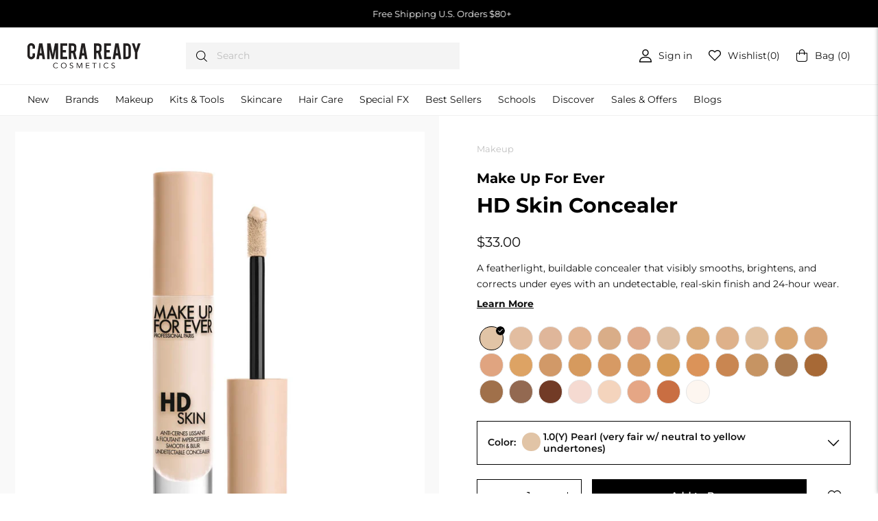

--- FILE ---
content_type: text/css
request_url: https://camerareadycosmetics.com/cdn/shop/t/257/assets/bold-upsell-custom.css?v=150135899998303055901764096845
body_size: -552
content:
/*# sourceMappingURL=/cdn/shop/t/257/assets/bold-upsell-custom.css.map?v=150135899998303055901764096845 */


--- FILE ---
content_type: text/javascript
request_url: https://js.squarecdn.com/square-marketplace.js
body_size: 140308
content:
/*! For license information please see square-marketplace.js.LICENSE.txt */
var AfterPay;!function(){var t,e,n={5985:function(t,e,n){"use strict";n.d(e,{Cs:function(){return a},FC:function(){return v},Hu:function(){return y},Jz:function(){return l},O:function(){return c},OX:function(){return T},Os:function(){return A},P5:function(){return _},S1:function(){return f},V4:function(){return L},Wu:function(){return w},X5:function(){return u},X7:function(){return i},_K:function(){return b},aT:function(){return s},lG:function(){return m},lK:function(){return E},oY:function(){return g}});var r=n(1308),o=n(3954)[(0,r.dU)()],a="9.0.85",i="afterpay__iframe-checkout-container",c={status:"CANCELLED"},s=["amountSelector","amountSelectors","targetSelector"],u=["CART","CHECKOUT","ORDER_CONFIRMATION","PRODUCT_PAGE"],l=["beforebegin","afterbegin","beforeend","afterend"],f={countries:["AU","NZ"],portalApiBaseUrl:o.au.PORTAL_AU_API_BASE_URL,wwwBaseUrl:o.au.WWW_AU_BASE_URL,brandName:"Afterpay",region:"au",locales:["en-AU","en-NZ"],payKitClientId:o.au.PAY_KIT_CLIENT_ID,payKitUrl:o.au.PAY_KIT_URL,apiPlusBaseUrl:o.au.US_API_PLUS_BASE_URL,amplitudeClientSideId:o.au.AMPLITUDE_CLIENT_SIDE_ID,launchDarklyClientSideId:o.au.LAUNCH_DARKLY_CLIENT_SIDE_ID,trustedOriginUrls:o.au.TRUSTED_ORIGIN_URLS.split(","),newCheckoutUrl:o.au.NEW_CHECKOUT_URL},p={countries:["US","CA"],portalApiBaseUrl:o.us.PORTAL_US_API_BASE_URL,wwwBaseUrl:o.us.WWW_US_BASE_URL,brandName:"Afterpay",region:"us",locales:["en-US","en-CA","fr-CA"],payKitClientId:o.us.PAY_KIT_CLIENT_ID,payKitUrl:o.us.PAY_KIT_URL,apiPlusBaseUrl:o.us.US_API_PLUS_BASE_URL,amplitudeClientSideId:o.us.AMPLITUDE_CLIENT_SIDE_ID,launchDarklyClientSideId:o.us.LAUNCH_DARKLY_CLIENT_SIDE_ID,trustedOriginUrls:o.us.TRUSTED_ORIGIN_URLS.split(","),newCheckoutUrl:o.us.NEW_CHECKOUT_URL},d={countries:["UK","GB"],portalApiBaseUrl:o.uk.PORTAL_UK_API_BASE_URL,wwwBaseUrl:o.uk.WWW_UK_BASE_URL,brandName:"Clearpay",region:"eu",locales:["en-GB"],payKitClientId:o.uk.PAY_KIT_CLIENT_ID,payKitUrl:o.uk.PAY_KIT_URL,apiPlusBaseUrl:o.uk.US_API_PLUS_BASE_URL,amplitudeClientSideId:o.uk.AMPLITUDE_CLIENT_SIDE_ID,launchDarklyClientSideId:o.uk.LAUNCH_DARKLY_CLIENT_SIDE_ID,trustedOriginUrls:o.uk.TRUSTED_ORIGIN_URLS.split(","),newCheckoutUrl:o.uk.NEW_CHECKOUT_URL},h={countries:["FR","IT","ES","DE"],portalApiBaseUrl:o.es.PORTAL_ES_API_BASE_URL,wwwBaseUrl:o.es.WWW_ES_BASE_URL,brandName:"Clearpay",region:"es",locales:["fr-FR","it-IT","es-ES","de-DE"],payKitClientId:o.es.PAY_KIT_CLIENT_ID,payKitUrl:o.es.PAY_KIT_URL,apiPlusBaseUrl:o.es.US_API_PLUS_BASE_URL,amplitudeClientSideId:o.es.AMPLITUDE_CLIENT_SIDE_ID,launchDarklyClientSideId:o.es.LAUNCH_DARKLY_CLIENT_SIDE_ID,trustedOriginUrls:o.es.TRUSTED_ORIGIN_URLS.split(","),newCheckoutUrl:o.es.NEW_CHECKOUT_URL},_=[f,p,d,h],m={NON_PROD:"https://js.sandbox.afterpay.com/afterpay-1.x.js",PROD:"https://js.afterpay.com/afterpay-1.x.js"},y={NON_PROD:"https://static.sandbox.afterpay.com",PROD:"https://static.afterpay.com"},v={SHIPPING_ADDRESS_UNRECOGNIZED:"SHIPPING_ADDRESS_UNRECOGNIZED",SHIPPING_ADDRESS_UNSUPPORTED:"SHIPPING_ADDRESS_UNSUPPORTED",SERVICE_UNAVAILABLE:"SERVICE_UNAVAILABLE",BAD_RESPONSE:"BAD_RESPONSE"},g={ADDRESS_WITH_SHIPPING_OPTIONS:"ADDRESS_WITH_SHIPPING_OPTIONS",ADDRESS_WITHOUT_SHIPPING_OPTIONS:"ADDRESS_WITHOUT_SHIPPING_OPTIONS",SHIP_TO_ORDER_ADDRESS:"SHIP_TO_ORDER_ADDRESS",SHIP_TO_ORDER_ADDRESS_WITHOUT_SHIPPING_OPTIONS:"SHIP_TO_ORDER_ADDRESS_WITHOUT_SHIPPING_OPTIONS",PICKUP_FROM_ORDER_ADDRESS:"PICKUP_FROM_ORDER_ADDRESS",NO_ADDRESS:"NO_ADDRESS"},E=/^(.*)apt_pixel=(.*?)((;)|($))/,A={ON_CREATE_CHECKOUT:"onCreateCheckout",ON_CLOSE_CHECKOUT:"onCloseCheckout",ON_CHECKOUT_SUCCESS:"onCheckoutSuccess",ON_CHECKOUT_CANCELLED:"onCheckoutCancelled",ON_TRANSACTION_MESSAGE:"onTransactionMessage"},w={AP:"Narwhal",CASH:"Unicorn",MONOCHROME:"Pegasus"},b=[w.AP,w.CASH,w.MONOCHROME],T="Click here if you can't see the [brandName] window.",L="Click here if you can't see the Cash App Afterpay window."},8309:function(t,e,n){"use strict";n.d(e,{Cs:function(){return r.Cs},FC:function(){return r.FC},Hu:function(){return r.Hu},Jz:function(){return r.Jz},O:function(){return r.O},OX:function(){return r.OX},Os:function(){return r.Os},P5:function(){return r.P5},S1:function(){return r.S1},V4:function(){return r.V4},Wu:function(){return r.Wu},X5:function(){return r.X5},X7:function(){return r.X7},_K:function(){return r._K},aT:function(){return r.aT},lG:function(){return r.lG},lK:function(){return r.lK},oY:function(){return r.oY}});var r=n(5985)},1308:function(t,e,n){"use strict";n.d(e,{Ak:function(){return h},KG:function(){return i},dU:function(){return d},ge:function(){return m},yv:function(){return p}});n(5728),n(7049),n(6801),n(752),n(6203),n(9730),n(228),n(4043),n(3843),n(1694),n(2462),n(6265),n(8730),n(9307);var r={"afterpay-js-rocketship-playwright":"docker",dev:"dev",tech:"tech",qa:"qa",stage:"stage","www-stg":"stage",sandbox:"sandbox","www-sandbox":"sandbox"},o=["portal.afterpay.com","www.secure-afterpay.com.au","portal.clearpay.com","portal.clearpay.co.uk","js.squarecdn.com"],a=function(t){var e=t.src;return e&&e.match(/.*?(afterpay-beta|square-marketplace|afterpay).js/gm)||!1},i=function(){var t;try{if(document.currentScript)t=document.currentScript;else{var e=Array.from(document.scripts).find(a);if(!e)throw new Error("Could not find lib script");t=e}}catch(e){t={src:"https://portal.afterpay.com"}}return t}(),c=function(){return new URL(i.src)},s=function(){return c().host},u=function(){var t=s();return t.includes("localhost")||/^(?:[0-9]{1,3}\.){3}[0-9]{1,3}$/.test(t)},l=function(){return s().includes("afterpay-js-rocketship-playwright")},f=function(){var t=c().protocol;return"string"==typeof t&&t.includes("file")},p=function(t){var e=new URL(t);return o.some((function(t){return e.host.includes(t)}))},d=function(){return u()||f()?"local":function(){var t=s();if(o.includes(t))return"prod";for(var e in r)if(t.includes(e))return r[e];return console.warn("Afterpay JS has been loaded from an unsupported URL. Please use one of 'portal.afterpay.com' or 'portal.clearpay.co.uk'."),"prod"}()},h=function(){var t="https://portal.afterpay.com",e=c().origin;f()||l()||u()||"http://bs-local.com:4000"===e?t=c().href.split("/").slice(0,-1).join("/"):_()&&(t=e);return"".concat(t,"/")},_=function(){var t=m();return t.includes("afterpay")||t.includes("clearpay")||t.includes("squarecdn")},m=function(){var t,e,n,r=s();if(l()||u())return r;var o=r.split("."),a=o.length;return 2===(null===(t=o[a-1])||void 0===t?void 0:t.length)&&(null!==(e=o[a-3])&&void 0!==e&&e.includes("afterpay")||null!==(n=o[a-3])&&void 0!==n&&n.includes("clearpay"))?o.slice(-3).join("."):o.slice(-2).join(".")}},2832:function(t,e,n){"use strict";n.r(e),n.d(e,{AfterpayAmplitude:function(){return u},AfterpayAnalytics:function(){return l}});var r=n(5861),o=n(4687),a=n.n(o),i=n(8309),c=n(6921),s=i.S1.amplitudeClientSideId,u={amplitudeInitialised:!1,initAmplitude:function(t){t.init(s,null,{transport:"beacon",includeUtm:!0,includeReferrer:!0,includeGclid:!0,unsetParamsReferrerOnNewSession:!0}),this.amplitudeInitialised=!0},logEvent:function(t){var e=arguments,n=this;return(0,r.Z)(a().mark((function r(){var o,i,s,u;return a().wrap((function(r){for(;;)switch(r.prev=r.next){case 0:return o=e.length>1&&void 0!==e[1]?e[1]:{},r.prev=1,r.next=4,(0,c.d)("amplitude-js");case 4:return i=r.sent,s=i.default,void 0!==(u=s.getInstance())?(n.amplitudeInstance||n.initAmplitude(u),u.logEvent(t,o)):console.warn("Amplitude has not been initialised."),r.abrupt("return",!0);case 11:return r.prev=11,r.t0=r.catch(1),console.error("Couldn't import shared chunk: ".concat(r.t0.message)),r.abrupt("return",!1);case 15:case"end":return r.stop()}}),r,null,[[1,11]])})))()}},l={orderConfirmation:function(t){return(0,r.Z)(a().mark((function e(){var n;return a().wrap((function(e){for(;;)switch(e.prev=e.next){case 0:if(void 0!==t.is_afterpay_used||void 0!==t.is_clearpay_used){e.next=3;break}return console.error('"is_afterpay_used" or "is_clearpay_used" must be provided as a boolean value for the "orderConfirmation" analytics event.'),e.abrupt("return");case 3:if(void 0!==t.merchant_id){e.next=6;break}return console.error('"merchant_id" must be provided as a string value for the "orderConfirmation" analytics event.'),e.abrupt("return");case 6:if(void 0!==t.order_amount&&void 0!==t.order_currency){e.next=9;break}return console.error('"order_amount" and "order_currency" must be provided as string values for the "orderConfirmation" analytics event.'),e.abrupt("return");case 9:return e.next=11,u.logEvent("SoC Merchant Order Completed",{is_afterpay_used:null!==(n=t.is_afterpay_used)&&void 0!==n?n:t.is_clearpay_used,merchant_id:t.merchant_id,order_id:t.order_id,order_amount:t.order_amount,order_currency:t.order_currency,category:"afterpay_js"});case 11:case"end":return e.stop()}}),e)})))()}}},6921:function(t,e,n){"use strict";n.d(e,{d:function(){return o}});n(752),n(228),n(3964),n(1694),n(6265);var r=n(5501),o=function(t){switch(t){case"amplitude-js":return n.e(574).then(n.bind(n,9772));case"iq-pixel":return n.e(574).then(n.bind(n,4171));default:console.error(new r.h5("No such module: ".concat(t)))}}},4646:function(t,e,n){"use strict";n.d(e,{M:function(){return u}});var r=n(3324),o=n(5861),a=n(4687),i=n.n(a),c=(n(752),n(228),n(3964),n(1694),n(6265),n(5501)),s=n(6921),u=function(){var t=(0,o.Z)(i().mark((function t(e){var o,a,u,l,f,p;return i().wrap((function(t){for(;;)switch(t.prev=t.next){case 0:t.t0=e,t.next="amplitude-analytics"===t.t0?3:"iq-pixel"===t.t0?9:15;break;case 3:return t.next=5,Promise.all([n.e(142).then(n.bind(n,7346)),(0,s.d)("amplitude-js")]);case 5:return o=t.sent,a=(0,r.Z)(o,1),u=a[0],t.abrupt("return",u);case 9:return t.next=11,Promise.all([(0,s.d)("iq-pixel")]);case 11:return l=t.sent,f=(0,r.Z)(l,1),p=f[0],t.abrupt("return",p);case 15:console.error(new c.h5("No such module: ".concat(e)));case 16:case"end":return t.stop()}}),t)})));return function(e){return t.apply(this,arguments)}}()},4317:function(t,e,n){"use strict";n.d(e,{QT:function(){return Mn},d0:function(){return kn}});var r=n(4942),o=(n(9730),n(9358),n(4043),n(7267),n(8320),n(6603)),a=n(3954)[(0,n(1308).dU)()],i=o.Z.attributes,c=i.DATA_AMOUNT,s=i.DATA_CURRENCY,u=i.DATA_PAYMENT_AMOUNT_IS_BOLD,l=o.Z.locales,f=l.EN_AU,p=l.EN_US,d=l.EN_CA,h=l.EN_GB,_=l.EN_NZ,m=l.FR_CA,y=o.Z.currencies,v=y.AUD,g=y.CAD,E=y.GBP,A=y.NZD,w=y.USD,b=o.Z.currencySymbols,T=b.DOLLAR_SYMBOL,L=b.POUND_SYMBOL,S=o.Z.currencyPrefixes,C=S.AUD_PREFIX,R=S.CAD_PREFIX,O=S.GBP_PREFIX,P=S.NZD_PREFIX,I=S.USD_PREFIX,x=o.Z.currencyFormats,N=x.PREFIXED,U=x.SYMBOL_ONLY,k=x.VERBOSE,M=x.AMOUNT_NBSP_CURRENCY_SYMBOL,D=o.Z.currencySeparators,W=D.PERIOD,Z=D.COMMA,B=o.Z.sentenceTemplates,j=B.ENGLISH,F=B.LATIN,G=o.Z.brands,H=G.AFTERPAY,z=G.CLEARPAY,Y=o.Z.themes.badge,K=Y.BLACK_ON_MINT,q=Y.BLACK_ON_WHITE,V=Y.MINT_ON_BLACK,X=Y.WHITE_ON_BLACK,J=o.Z.installmentsWords,$=J.INSTALLMENTS,Q=J.INSTALMENTS,tt=J.PAIEMENTS,et=o.Z.amountBetween,nt=et.ORDERS_BETWEEN,rt=et.MONTANTS_ENTRE,ot=o.Z.amountUpTo,at=ot.ORDERS_UP_TO,it=ot.MONTANTS_INFERIEURES,ct=o.Z.ordersOver,st=ct.ORDERS_OVER,ut=ct.MONTANTS_SUPERIEURES,lt=o.Z.learnMoreModalAria,ft=lt.LEARN_MORE,pt=lt.EN_SAVOIR_PLUS,dt=o.Z.moreInfoModalAria,ht=dt.MORE_INFO,_t=dt.PLUS_DINFOS,mt=o.Z.modalAria,yt=mt.OPENS_DIALOG,vt=mt.OUVRE_DIALOGUE,gt=o.Z.modalCloseButtonAria,Et=gt.MODAL_CLOSE,At=gt.FERMETURE_DE_LA_MODALE,wt=o.Z.modalLinkStyles,bt=wt.CIRCLED_INFO_ICON,Tt=wt.LEARN_MORE_TEXT,Lt=wt.MORE_INFO_TEXT,St=wt.CIRCLED_QUESTION_ICON,Ct=wt.CIRCLED_AFTERPAY_ICON,Rt=wt.NONE,Ot=o.Z.moreInfo,Pt=Ot.MORE_INFO,It=Ot.PLUS_DINFOS,xt=o.Z.notAvailableCart,Nt=xt.NOT_AVAILABLE_CART,Ut=xt.PAS_DISPONIBLE_CART,kt=o.Z.notAvailableProductPage,Mt=kt.NOT_AVAILABLE_PRODUCT_PAGE,Dt=kt.PAS_DISPONIBLE_PRODUCT_PAGE,Wt=o.Z.learnMore,Zt=Wt.LEARN_MORE,Bt=Wt.EN_SAVOIR_PLUS,jt=o.Z.ofWords,Ft=jt.EN_OF,Gt=jt.FR_OF,Ht=o.Z.withWords,zt=Ht.EN_WITH,Yt=Ht.FR_WITH,Kt=o.Z.asLowAsWords,qt=Kt.EN_AS_LOW_AS,Vt=Kt.FR_AS_LOW_AS,Xt=o.Z.fromWords,Jt=Xt.EN_FROM,$t=Xt.FR_FROM,Qt=o.Z.interestFreeWords,te=Qt.INTEREST_FREE,ee=Qt.SANS_INTERETS,ne=o.Z.iconWords,re=ne.EN_ICON,oe=ne.FR_ICON,ae=o.Z.firstPaymentText,ie=ae.FIRST_PAYMENT,ce=ae.PREMIER_VERSEMENT,se=o.Z.twoWeeksLaterText,ue=se.TWO_WEEKS_LATER,le=se.DEUX_SEMAINES_APRES,fe=o.Z.fourWeeksLaterText,pe=fe.FOUR_WEEKS_LATER,de=fe.QUATRE_SEMAINES_APRES,he=o.Z.sixWeeksLaterText,_e=he.SIX_WEEKS_LATER,me=he.SIX_SEMAINES_APRES,ye=o.Z.dueTodayText.DUE_TODAY,ve=o.Z.oneMonthLaterText.ONE_MONTH_LATER,ge=o.Z.twoMonthsLaterText.TWO_MONTHS_LATER,Ee=o.Z.unExpectedError,Ae=Ee.UNEXPECTED_ERROR,we=Ee.ERREUR_INATTENDUE,be=o.Z.paymentsWords.PAYMENTS,Te=o.Z.themes.lockup,Le=Te.BLACK,Se=Te.WHITE,Ce=Te.MINT,Re=o.Z.introWords,Oe=Re.EN_IN,Pe=Re.EN_MAKE,Ie=Re.EN_OR,xe=Re.EN_PAY,Ne=Re.EN_PAY_IN,Ue=Re.FR_MAKE,ke=Re.FR_IN,Me=Re.FR_OR,De=Re.FR_PAY,We=Re.FR_PAY_IN,Ze=o.Z.themes.modal.WHITE,Be=o.Z.messagingSizes,je=Be.XS,Fe=Be.SM,Ge=Be.MD,He=Be.LG,ze=o.Z.mobileViewLayouts,Ye=ze.FOUR_BY_ONE,Ke=ze.TWO_BY_TWO,qe=o.Z.GB_MAX_THRESHOLD,Ve=o.Z.DEFAULT_MAX_THRESHOLD,Xe=o.Z.DEFAULT_MIN_THRESHOLD,Je=o.Z.brandLogoButtonAccessibility,$e=o.Z.brandLogoAccessibility,Qe=o.Z.currencyFormats,tn=o.Z.isProd,en=o.Z.tradingCountry2Char,nn=o.Z.tradingCountry3Char,rn=o.Z.colorSchemes,on=o.Z.appearances,an=o.Z.modalCloseIcon,cn=o.Z.analytics.AMP_KEY,sn=tn?cn.PROD:cn.NONPROD,un=o.Z.themes.icon,ln=un.BLACK_ON_MINT,fn=un.BLACK_ON_WHITE,pn=un.WHITE_ON_BLACK,dn=un.MINT_ON_BLACK,hn=Je.OPENS_DIALOG,_n=Je.OUVRE_DIALOGUE,mn=$e.LOGO,yn=$e.LOGO_LATIN,vn=en.AU,gn=en.NZ,En=en.US,An=en.CA,wn=en.GB,bn=nn.AUS,Tn=nn.NZL,Ln=nn.USA,Sn=nn.CAN,Cn=nn.GBR,Rn=H.LOGO_COLOR_$AFTERPAY_TEMPLATE,On=H.LOGO_MONO_$AFTERPAY_TEMPLATE,Pn=rn.COLOR,In=rn.MONO,xn=on.LIGHT,Nn=on.DARK,Un={ATTRIBUTES_TO_OBSERVE:[c,s,u],DEFAULT_LOCALE:p,SUPPORTED_LOCALES:[p,f,d,h,_,m],AFTERPAY_LOCALES:[p,f,d,m,_],CLEARPAY_LOCALES:[h],LATIN_LOCALES:[m],GLOBAL_LOCALES:[p,f,d,h,_],NUM_OF_INSTALMENTS:4,DEFAULT_CURRENCY:w,MAX_AMOUNT_FOR_PAY_IN_INSTALMENTS:2e3,APR_THRESHOLD:100,APR_RATES:{THREE_MONTH:{IN_YEARS:.25,RATE:6.99,ZERO_RATE:0,MIN_AMOUNT:0},SIX_MONTH:{IN_YEARS:.5,RATE:6.99,ZERO_RATE:0,MIN_AMOUNT:0},TWELVE_MONTH:{IN_YEARS:1,RATE:6.99,ZERO_RATE:0,MIN_AMOUNT:0},TWENTY_FOUR_MONTH:{IN_YEARS:2,RATE:6.99,ZERO_RATE:0,MIN_AMOUNT:400}},mapLoanPeriodsToAprRates:{3:{},6:{},12:{},24:{}},SUPPORTED_CURRENCIES:[v,w,g,E,A],ENGLISH_CURRENCIES:[v,g,E,A,w],SUPPORTED_SEPARATORS:[W,Z],MODAL_DIRECTORY:a.au.MODAL_DIRECTORY,SUPPORTED_MODAL_LINK_STYLES:[Tt,Lt,bt,St,Ct,Rt],SUPPORTED_CURRENCY_FORMATS:Object.keys(Qe),US_FALLBACK_IMAGE_MODAL_HTML:'<a href="https://www.afterpay.com/purchase-payment-agreement" target="_blank" style="display: block;"><img src="https://static.afterpay.com/us-popup-medium.png" srcset="https://static.afterpay.com/us-popup-medium.png 1x, https://static.afterpay.com/us-popup-medium@2x.png 2x" style="display: block; width: 100%;"></a>',installmentsWordMapping:(0,r.Z)((0,r.Z)((0,r.Z)((0,r.Z)((0,r.Z)((0,r.Z)({},p,$),h,Q),f,Q),_,$),d,$),m,tt),brandNameMapping:(0,r.Z)((0,r.Z)((0,r.Z)((0,r.Z)((0,r.Z)((0,r.Z)({},p,H),h,z),f,H),_,H),d,H),m,H),amountBetweenMapping:(0,r.Z)((0,r.Z)((0,r.Z)((0,r.Z)((0,r.Z)((0,r.Z)({},p,nt),h,nt),f,nt),_,nt),d,nt),m,rt),amountUpToMapping:(0,r.Z)((0,r.Z)((0,r.Z)((0,r.Z)((0,r.Z)((0,r.Z)({},p,at),h,at),f,at),_,at),d,at),m,it),ordersOverMapping:(0,r.Z)((0,r.Z)((0,r.Z)((0,r.Z)((0,r.Z)((0,r.Z)({},p,st),h,st),f,st),_,st),d,st),m,ut),learnMoreModalAriaMapping:(0,r.Z)((0,r.Z)((0,r.Z)((0,r.Z)((0,r.Z)((0,r.Z)({},p,ft),h,ft),f,ft),_,ft),d,ft),m,pt),moreInfoModalAriaMapping:(0,r.Z)((0,r.Z)((0,r.Z)((0,r.Z)((0,r.Z)((0,r.Z)({},p,ht),h,ht),f,ht),_,ht),d,ht),m,_t),modalAriaMapping:(0,r.Z)((0,r.Z)((0,r.Z)((0,r.Z)((0,r.Z)((0,r.Z)({},p,yt),h,yt),f,yt),_,yt),d,yt),m,vt),modalCloseButtonAriaMapping:(0,r.Z)((0,r.Z)((0,r.Z)((0,r.Z)((0,r.Z)((0,r.Z)({},p,Et),h,Et),f,Et),_,Et),d,Et),m,At),ineligibleCartMapping:(0,r.Z)((0,r.Z)((0,r.Z)((0,r.Z)((0,r.Z)((0,r.Z)({},p,Nt),h,Nt),f,Nt),_,Nt),d,Nt),m,Ut),ineligibleProductMapping:(0,r.Z)((0,r.Z)((0,r.Z)((0,r.Z)((0,r.Z)((0,r.Z)({},p,Mt),h,Mt),f,Mt),_,Mt),d,Mt),m,Dt),ofWordMapping:(0,r.Z)((0,r.Z)((0,r.Z)((0,r.Z)((0,r.Z)((0,r.Z)({},p,Ft),h,Ft),f,Ft),_,Ft),d,Ft),m,Gt),withWordMapping:(0,r.Z)((0,r.Z)((0,r.Z)((0,r.Z)((0,r.Z)((0,r.Z)({},p,zt),h,zt),f,zt),_,zt),d,zt),m,Yt),asLowAsMapping:(0,r.Z)((0,r.Z)((0,r.Z)((0,r.Z)((0,r.Z)((0,r.Z)({},p,qt),h,qt),f,qt),_,qt),d,qt),m,Vt),fromMapping:(0,r.Z)((0,r.Z)((0,r.Z)((0,r.Z)((0,r.Z)((0,r.Z)({},p,Jt),h,Jt),f,Jt),_,Jt),d,Jt),m,$t),interestFreeMapping:(0,r.Z)((0,r.Z)((0,r.Z)((0,r.Z)((0,r.Z)((0,r.Z)({},p,te),h,te),f,te),_,te),d,te),m,ee),iconWordMapping:(0,r.Z)((0,r.Z)((0,r.Z)((0,r.Z)((0,r.Z)((0,r.Z)({},p,re),h,re),f,re),_,re),d,re),m,oe),paymentWordMapping:(0,r.Z)((0,r.Z)((0,r.Z)((0,r.Z)((0,r.Z)((0,r.Z)({},p,be),h,be),f,be),_,be),d,be),m,tt),firstWeekTextMapping:(0,r.Z)((0,r.Z)((0,r.Z)((0,r.Z)((0,r.Z)((0,r.Z)({},p,ie),h,ie),f,ie),_,ie),d,ie),m,ce),twoWeeksLaterTextMapping:(0,r.Z)((0,r.Z)((0,r.Z)((0,r.Z)((0,r.Z)((0,r.Z)({},p,ue),h,ue),f,ue),_,ue),d,ue),m,le),fourWeeksLaterTextMapping:(0,r.Z)((0,r.Z)((0,r.Z)((0,r.Z)((0,r.Z)((0,r.Z)({},p,pe),h,pe),f,pe),_,pe),d,pe),m,de),sixWeeksLaterTextMapping:(0,r.Z)((0,r.Z)((0,r.Z)((0,r.Z)((0,r.Z)((0,r.Z)({},p,_e),h,_e),f,_e),_,_e),d,_e),m,me),brandLogoButtonAccessibilityTextMapping:(0,r.Z)((0,r.Z)((0,r.Z)((0,r.Z)((0,r.Z)((0,r.Z)({},p,hn),h,hn),f,hn),_,hn),d,hn),m,_n),brandStandaloneAccessibilityText:(0,r.Z)((0,r.Z)((0,r.Z)((0,r.Z)((0,r.Z)((0,r.Z)({},p,mn),h,mn),f,mn),_,mn),d,mn),m,yn),dueTodayMapping:(0,r.Z)({},h,ye),oneMonthLaterMapping:(0,r.Z)({},h,ve),twoMonthsLaterMapping:(0,r.Z)({},h,ge),unexpectedErrorMapping:(0,r.Z)((0,r.Z)((0,r.Z)((0,r.Z)((0,r.Z)((0,r.Z)({},f,Ae),h,Ae),p,Ae),d,Ae),_,Ae),m,we),templateMapping:(0,r.Z)((0,r.Z)((0,r.Z)((0,r.Z)((0,r.Z)((0,r.Z)({},p,j),h,j),f,j),_,j),d,j),m,F),currencyMapping:(0,r.Z)((0,r.Z)((0,r.Z)((0,r.Z)((0,r.Z)((0,r.Z)({},p,w),h,E),f,v),_,A),d,g),m,g),messagingSizePixels:(0,r.Z)((0,r.Z)((0,r.Z)({},H.UPPER,(0,r.Z)((0,r.Z)((0,r.Z)((0,r.Z)({},je,{fontSize:"12",badgeWidth:"90",badgeHeight:"31"}),Fe,{fontSize:"14",badgeWidth:"96",badgeHeight:"32"}),Ge,{fontSize:"16",badgeWidth:"104",badgeHeight:"36",lockupWidth:"76",compactViewBox:"0 0 100 21"}),He,{fontSize:"18",badgeWidth:"115",badgeHeight:"40"})),z.UPPER,(0,r.Z)((0,r.Z)((0,r.Z)((0,r.Z)({},je,{fontSize:"12",badgeWidth:"92",badgeHeight:"31"}),Fe,{fontSize:"14",badgeWidth:"98",badgeHeight:"32"}),Ge,{fontSize:"16",badgeWidth:"106",badgeHeight:"36",lockupWidth:"78",compactViewBox:"0 0 102 21"}),He,{fontSize:"18",badgeWidth:"117",badgeHeight:"40"})),"cashappafterpay",(0,r.Z)((0,r.Z)((0,r.Z)((0,r.Z)({},je,{fontSize:"12",badgeWidth:"82",badgeHeight:"20"}),Fe,{fontSize:"14",badgeWidth:"90",badgeHeight:"22"}),Ge,{fontSize:"16",badgeWidth:"98",badgeHeight:"24"}),He,{fontSize:"18",badgeWidth:"130",badgeHeight:"32"})),DEFAULT_BADGE_THEME:K,SUPPORTED_BADGE_THEMES:[K,q,V,X],DEFAULT_LOCKUP_THEME:Le,SUPPORTED_LOCKUP_THEMES:[Le,Se,Ce],SUPPORTED_MODAL_THEMES:[Ze],SUPPORTED_INTRO_TEXT:[Oe,Pe,Ie,xe,Ne],SUPPORTED_MOBILE_VIEW_LAYOUTS:[Ye,Ke],DEFAULT_MOBILE_VIEW_LAYOUT:Ye,SUPPORTED_ICON_THEMES:[ln,fn,pn,dn],DEFAULT_ICON_THEME:ln,SUPPORTED_LOCALES_FOR_DISCLAIMER:[p],colourConfig:(0,r.Z)((0,r.Z)((0,r.Z)({},Le,"#000000"),Ce,"#b2fce4"),Se,"#ffffff"),IQ_PIXEL_BASE_URL:tn?"https://iq.afterpay.com":"https://iq.afterpay-beta.com",AMP_API_KEY:sn,AMP_INIT_KEY_COOKIE_NAME:"amp_".concat(sn.slice(0,6)),EXPERIMENTS:{MESSAGING_VS_NO_MESSAGING:"dc1e84c2-ede4-4c2b-b2cd-8fbb837d9cae",LOGO_VARIATIONS:"7b911c1d-5868-4ca9-b59e-70b49df36564"},mapCurrencyToPlacementApiUrl:(0,r.Z)((0,r.Z)((0,r.Z)((0,r.Z)((0,r.Z)({},v,a.au.PLACEMENT_API_BASE_URL),A,a.au.PLACEMENT_API_BASE_URL),w,a.us.PLACEMENT_API_BASE_URL),g,a.us.PLACEMENT_API_BASE_URL),E,a.uk.PLACEMENT_API_BASE_URL),mapLocaleToCountryCodes:(0,r.Z)((0,r.Z)((0,r.Z)((0,r.Z)((0,r.Z)({},f,[vn,bn]),_,[gn,Tn]),p,[En,Ln]),d,[An,Sn]),h,[wn,Cn]),mapCurrencyToCountryCodes:(0,r.Z)((0,r.Z)((0,r.Z)((0,r.Z)((0,r.Z)({},v,vn),A,gn),w,En),g,An),E,wn),mapGroupIdToAccessibilityText:{t1:"Afterpay logo".concat(yt),t2:"Cash App Afterpay logo".concat(yt),c3:"Afterpay logo".concat(yt)},map$AfterpayColorSchemeAndAppearance:(0,r.Z)((0,r.Z)({},Pn,(0,r.Z)((0,r.Z)({},xn,Rn.replace("[appearance]",xn).replaceAll("[text-fill]","black")),Nn,Rn.replace("[appearance]",Nn).replaceAll("[text-fill]","white"))),In,(0,r.Z)((0,r.Z)({},xn,On.replace("[appearance]",xn).replaceAll("[fill]","black")),Nn,On.replace("[appearance]",Nn).replaceAll("[fill]","white"))),mapLocaleToBrandName:(0,r.Z)((0,r.Z)((0,r.Z)((0,r.Z)((0,r.Z)({},f,H.LOWER),_,H.LOWER),p,"cashappafterpay"),d,H.LOWER),h,z.LOWER),mapModalCloseIconToBrand:(0,r.Z)((0,r.Z)({cashappafterpay:an.CASHAPPAFTERPAY},H.LOWER,an.DEFAULT),z.LOWER,an.DEFAULT)};Un.messagingSizePixels[H.UPPER].DEFAULT=Un.messagingSizePixels[H.UPPER][Ge],Un.messagingSizePixels[z.UPPER].DEFAULT=Un.messagingSizePixels[z.UPPER][Ge],Un.messagingSizePixels.cashappafterpay.DEFAULT=Un.messagingSizePixels.cashappafterpay[Ge],Un.mapLoanPeriodsToAprRates[3]=Un.APR_RATES.THREE_MONTH,Un.mapLoanPeriodsToAprRates[6]=Un.APR_RATES.SIX_MONTH,Un.mapLoanPeriodsToAprRates[12]=Un.APR_RATES.TWELVE_MONTH,Un.mapLoanPeriodsToAprRates[24]=Un.APR_RATES.TWENTY_FOUR_MONTH,e.ZP=Un;var kn=(0,r.Z)((0,r.Z)((0,r.Z)((0,r.Z)((0,r.Z)((0,r.Z)({},f,(0,r.Z)((0,r.Z)((0,r.Z)((0,r.Z)((0,r.Z)({defaultCurrency:v,DEFAULT_MIN_THRESHOLD:Xe,DEFAULT_MAX_THRESHOLD:Ve,purchaseTermsURL:"https://www.afterpay.com/en-AU/terms-of-service",modalLinkTextMapping:(0,r.Z)((0,r.Z)({},Tt,Zt),Lt,Pt),defaultIntroText:Ie,introTextMapping:(0,r.Z)((0,r.Z)((0,r.Z)((0,r.Z)((0,r.Z)((0,r.Z)((0,r.Z)((0,r.Z)((0,r.Z)((0,r.Z)({},Pe.LOWER,Pe.LOWER),Pe.SENTENCE_CASE,Pe.SENTENCE_CASE),xe.LOWER,xe.LOWER),xe.SENTENCE_CASE,xe.SENTENCE_CASE),Oe.LOWER,Oe.LOWER),Oe.SENTENCE_CASE,Oe.SENTENCE_CASE),Ie.LOWER,Ie.LOWER),Ie.SENTENCE_CASE,Ie.SENTENCE_CASE),Ne.LOWER,Ne.LOWER),Ne.SENTENCE_CASE,Ne.SENTENCE_CASE)},v,{currencyFormat:U}),g,{currencyFormat:k}),E,{currencyFormat:U}),A,{currencyFormat:k}),w,{currencyFormat:k})),p,(0,r.Z)((0,r.Z)((0,r.Z)((0,r.Z)((0,r.Z)({defaultCurrency:w,DEFAULT_MIN_THRESHOLD:Xe,DEFAULT_MAX_THRESHOLD:Ve,purchaseTermsURL:"https://www.afterpay.com/purchase-payment-agreement",modalLinkTextMapping:(0,r.Z)((0,r.Z)({},Tt,Zt),Lt,Pt),defaultIntroText:Ie,introTextMapping:(0,r.Z)((0,r.Z)((0,r.Z)((0,r.Z)((0,r.Z)((0,r.Z)((0,r.Z)((0,r.Z)((0,r.Z)((0,r.Z)({},Pe.LOWER,Pe.LOWER),Pe.SENTENCE_CASE,Pe.SENTENCE_CASE),xe.LOWER,xe.LOWER),xe.SENTENCE_CASE,xe.SENTENCE_CASE),Oe.LOWER,Oe.LOWER),Oe.SENTENCE_CASE,Oe.SENTENCE_CASE),Ie.LOWER,Ie.LOWER),Ie.SENTENCE_CASE,Ie.SENTENCE_CASE),Ne.LOWER,Ne.LOWER),Ne.SENTENCE_CASE,Ne.SENTENCE_CASE)},v,{currencyFormat:N}),g,{currencyFormat:N}),E,{currencyFormat:U}),A,{currencyFormat:N}),w,{currencyFormat:U})),d,(0,r.Z)((0,r.Z)((0,r.Z)((0,r.Z)((0,r.Z)({defaultCurrency:g,DEFAULT_MIN_THRESHOLD:Xe,DEFAULT_MAX_THRESHOLD:Ve,purchaseTermsURL:"https://www.afterpay.com/en-CA/instalment-agreement",modalLinkTextMapping:(0,r.Z)((0,r.Z)({},Tt,Zt),Lt,Pt),defaultIntroText:Ie,introTextMapping:(0,r.Z)((0,r.Z)((0,r.Z)((0,r.Z)((0,r.Z)((0,r.Z)((0,r.Z)((0,r.Z)((0,r.Z)((0,r.Z)({},Pe.LOWER,Pe.LOWER),Pe.SENTENCE_CASE,Pe.SENTENCE_CASE),xe.LOWER,xe.LOWER),xe.SENTENCE_CASE,xe.SENTENCE_CASE),Oe.LOWER,Oe.LOWER),Oe.SENTENCE_CASE,Oe.SENTENCE_CASE),Ie.LOWER,Ie.LOWER),Ie.SENTENCE_CASE,Ie.SENTENCE_CASE),Ne.LOWER,Ne.LOWER),Ne.SENTENCE_CASE,Ne.SENTENCE_CASE)},v,{currencyFormat:N}),g,{currencyFormat:U}),E,{currencyFormat:U}),A,{currencyFormat:N}),w,{currencyFormat:N})),h,(0,r.Z)((0,r.Z)((0,r.Z)((0,r.Z)((0,r.Z)({defaultCurrency:E,DEFAULT_MIN_THRESHOLD:Xe,DEFAULT_MAX_THRESHOLD:qe,purchaseTermsURL:"https://www.clearpay.co.uk/en-GB/terms-of-service",modalLinkTextMapping:(0,r.Z)((0,r.Z)({},Tt,Zt),Lt,Pt),defaultIntroText:Ie,introTextMapping:(0,r.Z)((0,r.Z)((0,r.Z)((0,r.Z)((0,r.Z)((0,r.Z)((0,r.Z)((0,r.Z)((0,r.Z)((0,r.Z)({},Pe.LOWER,Pe.LOWER),Pe.SENTENCE_CASE,Pe.SENTENCE_CASE),xe.LOWER,xe.LOWER),xe.SENTENCE_CASE,xe.SENTENCE_CASE),Oe.LOWER,Oe.LOWER),Oe.SENTENCE_CASE,Oe.SENTENCE_CASE),Ie.LOWER,Ie.LOWER),Ie.SENTENCE_CASE,Ie.SENTENCE_CASE),Ne.LOWER,Ne.LOWER),Ne.SENTENCE_CASE,Ne.SENTENCE_CASE)},v,{currencyFormat:k}),g,{currencyFormat:k}),E,{currencyFormat:U}),A,{currencyFormat:k}),w,{currencyFormat:k})),_,(0,r.Z)((0,r.Z)((0,r.Z)((0,r.Z)((0,r.Z)({defaultCurrency:A,DEFAULT_MIN_THRESHOLD:Xe,DEFAULT_MAX_THRESHOLD:Ve,purchaseTermsURL:"https://www.afterpay.com/en-NZ/terms-of-service",modalLinkTextMapping:(0,r.Z)((0,r.Z)({},Tt,Zt),Lt,Pt),defaultIntroText:Ie,introTextMapping:(0,r.Z)((0,r.Z)((0,r.Z)((0,r.Z)((0,r.Z)((0,r.Z)((0,r.Z)((0,r.Z)((0,r.Z)((0,r.Z)({},Pe.LOWER,Pe.LOWER),Pe.SENTENCE_CASE,Pe.SENTENCE_CASE),xe.LOWER,xe.LOWER),xe.SENTENCE_CASE,xe.SENTENCE_CASE),Oe.LOWER,Oe.LOWER),Oe.SENTENCE_CASE,Oe.SENTENCE_CASE),Ie.LOWER,Ie.LOWER),Ie.SENTENCE_CASE,Ie.SENTENCE_CASE),Ne.LOWER,Ne.LOWER),Ne.SENTENCE_CASE,Ne.SENTENCE_CASE)},v,{currencyFormat:k}),g,{currencyFormat:k}),E,{currencyFormat:U}),A,{currencyFormat:U}),w,{currencyFormat:k})),m,(0,r.Z)((0,r.Z)((0,r.Z)((0,r.Z)((0,r.Z)({defaultCurrency:g,DEFAULT_MIN_THRESHOLD:Xe,DEFAULT_MAX_THRESHOLD:Ve,purchaseTermsURL:"https://www.afterpay.com/fr-CA/instalment-agreement",modalLinkTextMapping:(0,r.Z)((0,r.Z)({},Tt,Bt),Lt,It),defaultIntroText:Me,introTextMapping:(0,r.Z)((0,r.Z)((0,r.Z)((0,r.Z)((0,r.Z)((0,r.Z)((0,r.Z)((0,r.Z)((0,r.Z)((0,r.Z)({},Pe.LOWER,Ue.LOWER),Pe.SENTENCE_CASE,Ue.SENTENCE_CASE),xe.LOWER,De.LOWER),xe.SENTENCE_CASE,De.SENTENCE_CASE),Oe.LOWER,ke.LOWER),Oe.SENTENCE_CASE,ke.SENTENCE_CASE),Ie.LOWER,Me.LOWER),Ie.SENTENCE_CASE,Me.SENTENCE_CASE),Ne.LOWER,We.LOWER),Ne.SENTENCE_CASE,We.SENTENCE_CASE)},v,{currencyFormat:k}),g,{currencyFormat:M}),E,{currencyFormat:U}),A,{currencyFormat:U}),w,{currencyFormat:k})),Mn=(0,r.Z)((0,r.Z)((0,r.Z)((0,r.Z)((0,r.Z)({},v,{prefix:C,symbol:T,code:v,defaultLocale:f}),g,{prefix:R,symbol:T,code:g,defaultLocale:d}),E,{prefix:O,symbol:L,code:E,defaultLocale:h}),A,{prefix:P,symbol:T,code:A,defaultLocale:_}),w,{prefix:I,symbol:T,code:w,defaultLocale:p})},6603:function(t,e,n){"use strict";n(4338);var r=n(1308),o=n(3954),a=n(9769),i=a.Z.A_GRAVE,c=a.Z.E_ACUTE,s=a.Z.E_CIRC,u=a.Z.E_GRAVE,l=a.Z.I_CIRC,f=a.Z.O_CIRC,p=a.Z.POUND_SYMBOL,d=a.Z.NON_BREAKING_SPACE,h=o[(0,r.dU)()];e.Z={locales:{EN_AU:"en_AU",EN_CA:"en_CA",EN_GB:"en_GB",EN_NZ:"en_NZ",EN_US:"en_US",FR_CA:"fr_CA"},currencies:{AUD:"AUD",CAD:"CAD",GBP:"GBP",NZD:"NZD",USD:"USD"},tradingCountry2Char:{AU:"AU",NZ:"NZ",US:"US",CA:"CA",GB:"GB"},tradingCountry3Char:{AUS:"AUS",NZL:"NZL",USA:"USA",CAN:"CAN",GBR:"GBR"},currencySymbols:{DOLLAR_SYMBOL:"$",POUND_SYMBOL:p},currencyPrefixes:{AUD_PREFIX:"A",CAD_PREFIX:"CA",GBP_PREFIX:"",NZD_PREFIX:"NZ",USD_PREFIX:"US"},currencyFormats:{SYMBOL_ONLY:"[currencySymbol][amount]",VERBOSE:"[currencySymbol][amount]".concat(d,"[currencyCode]"),PREFIXED:"[prefixSymbol][currencySymbol][amount]",AMOUNT_NBSP_CURRENCY_SYMBOL:"[amount]".concat(d,"[currencySymbol]")},currencySeparators:{PERIOD:".",COMMA:","},tags:{SPAN:"SPAN",STRONG:"STRONG"},modals:{properties:{VISIBLE:"visible"}},keyCodes:{ESCAPE_KEY:27,TAB_KEY:9},sentenceTemplates:{ENGLISH:"[introText][numberOfPayments] [interestFreeText][paymentsOrInstallmentsText] [suffixSentence][instalmentAmount]",LATIN:"[introText][numberOfPayments] [paymentsOrInstallmentsText] [interestFreeText][suffixSentence][instalmentAmount]",LATIN_PRICE_RANGE:"[introText][numberOfPayments] [paymentsOrInstallmentsText] [suffixSentence][instalmentAmount][interestFreeText]"},introWords:{EN_MAKE:{SENTENCE_CASE:"Make",LOWER:"make"},EN_PAY:{SENTENCE_CASE:"Pay",LOWER:"pay"},EN_IN:{SENTENCE_CASE:"In",LOWER:"in"},EN_OR:{SENTENCE_CASE:"Or",LOWER:"or"},EN_PAY_IN:{SENTENCE_CASE:"Pay in",LOWER:"pay in"},FR_MAKE:{SENTENCE_CASE:"Effectuez",LOWER:"effectuez"},FR_PAY:{SENTENCE_CASE:"Payez",LOWER:"payez"},FR_IN:{SENTENCE_CASE:"En",LOWER:"en"},FR_OR:{SENTENCE_CASE:"Ou",LOWER:"ou"},FR_PAY_IN:{SENTENCE_CASE:"Payez en",LOWER:"payez en"}},installmentsWords:{INSTALLMENTS:"installments",INSTALMENTS:"instalments",PAIEMENTS:"paiements"},paymentsWords:{PAYMENTS:"payments"},interestFreeWords:{INTEREST_FREE:"interest-free",SANS_INTERETS:"sans int".concat(c,"r").concat(s,"ts"),SIN_INTERESES:"sin intereses"},asLowAsWords:{EN_AS_LOW_AS:"as low as",FR_AS_LOW_AS:"".concat(i," partir de")},fromWords:{EN_FROM:"from",FR_FROM:"".concat(i," partir de")},withWords:{EN_WITH:"with",FR_WITH:"avec"},ofWords:{EN_OF:"of",FR_OF:"de"},iconWords:{EN_ICON:"icon",FR_ICON:"ic".concat(f,"ne")},notAvailableCart:{NOT_AVAILABLE_CART:"is not available for this purchase",PAS_DISPONIBLE_CART:"n'est pas disponible pour cet achat"},notAvailableProductPage:{NOT_AVAILABLE_PRODUCT_PAGE:"is not available for purchasing this item",PAS_DISPONIBLE_PRODUCT_PAGE:"n'est pas disponible pour l'achat de cet article"},learnMore:{LEARN_MORE:"Learn More",EN_SAVOIR_PLUS:"En savoir plus"},moreInfo:{MORE_INFO:"More Info",PLUS_DINFOS:"Plus d'infos"},learnMoreModalAria:{LEARN_MORE:"Learn More about [brand]",EN_SAVOIR_PLUS:"En savoir plus sur [brand]"},moreInfoModalAria:{MORE_INFO:"More Info about [brand]",PLUS_DINFOS:"Plus d'infos sur [brand]"},modalAria:{OPENS_DIALOG:" - Opens a dialog",OUVRE_DIALOGUE:" - Ouvre une bo".concat(l,"te de dialogue")},modalCloseButtonAria:{MODAL_CLOSE:"[brand] modal close",FERMETURE_DE_LA_MODALE:"Fermeture de la modale [brand]"},ordersOver:{ORDERS_OVER:"available for orders over",MONTANTS_SUPERIEURES:"disponible pour les montants sup".concat(c,"rieures ").concat(i)},amountBetween:{ORDERS_BETWEEN:"available for orders between",MONTANTS_ENTRE:"disponible pour les montants entre"},amountUpTo:{ORDERS_UP_TO:"available for orders up to",MONTANTS_INFERIEURES:"disponible pour les montants inf".concat(c,"rieures ").concat(i)},firstPaymentText:{FIRST_PAYMENT:"First payment",PREMIER_VERSEMENT:"Premier versement"},twoWeeksLaterText:{TWO_WEEKS_LATER:"2 weeks later",DEUX_SEMAINES_APRES:"2 semaines apr".concat(u,"s")},fourWeeksLaterText:{FOUR_WEEKS_LATER:"4 weeks later",QUATRE_SEMAINES_APRES:"4 semaines apr".concat(u,"s")},sixWeeksLaterText:{SIX_WEEKS_LATER:"6 weeks later",SIX_SEMAINES_APRES:"6 semaines apr".concat(u,"s")},brandLogoButtonAccessibility:{OPENS_DIALOG:"[brand] logo - Opens a dialog",OUVRE_DIALOGUE:"Logo [brand] - Ouvre une boite de dialogue"},brandLogoAccessibility:{LOGO:"[brand] logo",LOGO_LATIN:"Logo [brand]"},dueTodayText:{DUE_TODAY:"Due today"},oneMonthLaterText:{ONE_MONTH_LATER:"1 month later"},twoMonthsLaterText:{TWO_MONTHS_LATER:"2 months later"},unExpectedError:{UNEXPECTED_ERROR:"An unexpected error occurred. Please try again.",ERREUR_INATTENDUE:"Une erreur inattendue s'est produite. Veuillez r".concat(c,"essayer.")},logoTypes:{BADGE:"badge",LOCKUP:"lockup",COMPACT_BADGE:"compact-badge",NONE:"none"},themes:{badge:{BLACK_ON_MINT:"black-on-mint",BLACK_ON_WHITE:"black-on-white",MINT_ON_BLACK:"mint-on-black",WHITE_ON_BLACK:"white-on-black"},lockup:{BLACK:"black",WHITE:"white",MINT:"mint"},modal:{WHITE:"white"},icon:{BLACK_ON_MINT:"black-on-mint",BLACK_ON_WHITE:"black-on-white",WHITE_ON_BLACK:"white-on-black",MINT_ON_BLACK:"mint-on-black"}},modalLinkStyles:{CIRCLED_INFO_ICON:"circled-info-icon",LEARN_MORE_TEXT:"learn-more-text",MORE_INFO_TEXT:"more-info-text",CIRCLED_QUESTION_ICON:"circled-question-icon",CIRCLED_AFTERPAY_ICON:"circled-afterpay-icon",NONE:"none"},brands:{AFTERPAY:{LOWER:"afterpay",UPPER:"AFTERPAY",CAPITALIZE:"Afterpay",LOGO_BADGE:'<svg xmlns="http://www.w3.org/2000/svg" preserveAspectRatio="xMidYMid meet" width="104" height="36" aria-hidden="true">\n                    <path class="afterpay-logo-badge-background" fill="#b2fce4" d="m86.00173,35.9321l-68.00064,0c-9.90375,0 -17.93101,-8.02726 -17.93101,-17.93101l0,0c0,-9.90375 8.02726,-17.93101 17.93101,-17.93101l68.00064,0c9.90375,0 17.931,8.02726 17.931,17.93101l0,0c0.00652,9.89724 -8.02725,17.93101 -17.931,17.93101z"/>\n                    <g class="afterpay-logo-badge-lockup">\n                      <path d="m88.23074,13.52071l-2.25928,-1.29288l-2.29193,-1.31247c-1.51489,-0.86845 -3.40851,0.22201 -3.40851,1.97197l0,0.29384c0,0.16324 0.08489,0.31342 0.22854,0.39178l1.06435,0.60726c0.29383,0.16978 0.6595,-0.0457 0.6595,-0.38525l0,-0.69868c0,-0.34607 0.37219,-0.56155 0.67256,-0.39178l2.0895,1.20147l2.08298,1.19493c0.30037,0.16977 0.30037,0.60727 0,0.77704l-2.08298,1.19494l-2.0895,1.20146c-0.30037,0.16978 -0.67256,-0.0457 -0.67256,-0.39178l0,-0.34607c0,-1.74997 -1.89362,-2.84696 -3.40851,-1.97198l-2.29193,1.31247l-2.25928,1.29289c-1.52142,0.87498 -1.52142,3.07549 0,3.95047l2.25928,1.29289l2.29193,1.31247c1.51489,0.86845 3.40851,-0.22201 3.40851,-1.97198l0,-0.29383c0,-0.16325 -0.08489,-0.31343 -0.22854,-0.39179l-1.06435,-0.60726c-0.29383,-0.16977 -0.6595,0.04571 -0.6595,0.38525l0,0.69868c0,0.34608 -0.37219,0.56156 -0.67256,0.39179l-2.0895,-1.20147l-2.08298,-1.19494c-0.30037,-0.16977 -0.30037,-0.60726 0,-0.77703l2.08298,-1.19494l2.0895,-1.20147c0.30037,-0.16977 0.67256,0.04571 0.67256,0.39179l0,0.34607c0,1.74996 1.89362,2.84695 3.40851,1.97197l2.29193,-1.31247l2.25928,-1.29288c1.52142,-0.88151 1.52142,-3.0755 0,-3.95048z"/>\n                      <path d="m73.4083,13.95167l-5.28907,10.92421l-2.19398,0l1.9785,-4.08107l-3.11467,-6.84314l2.25275,0l1.99809,4.58386l2.18092,-4.58386l2.18746,0z"/>\n                      <path d="m20.52416,17.83032c0,-1.30594 -0.9468,-2.2201 -2.10909,-2.2201s-2.1091,0.93375 -2.1091,2.2201c0,1.2733 0.94681,2.2201 2.1091,2.2201s2.10909,-0.91416 2.10909,-2.2201m0.01959,3.87865l0,-1.00558c-0.57461,0.69868 -1.43,1.12964 -2.44864,1.12964c-2.12869,0 -3.74152,-1.70425 -3.74152,-4.00271c0,-2.27887 1.67813,-4.01577 3.78723,-4.01577c0.99251,0 1.82832,0.43749 2.40293,1.11658l0,-0.97946l1.90668,0l0,7.7573l-1.90668,0z"/>\n                      <path d="m31.72262,19.98513c-0.66603,0 -0.85539,-0.24813 -0.85539,-0.9011l0,-3.44116l1.22758,0l0,-1.6912l-1.22758,0l0,-1.89361l-1.95239,0l0,1.89361l-2.52047,0l0,-0.7705c0,-0.65297 0.24813,-0.9011 0.93375,-0.9011l0.43096,0l0,-1.50184l-0.94027,0c-1.61284,0 -2.37682,0.52891 -2.37682,2.14175l0,1.03822l-1.08393,0l0,1.68467l1.08393,0l0,6.0661l1.95238,0l0,-6.0661l2.52047,0l0,3.80029c0,1.58019 0.60727,2.26581 2.18746,2.26581l1.00557,0l0,-1.72384l-0.38525,0z"/>\n                      <path d="m38.73553,17.13164c-0.13713,-1.00557 -0.95987,-1.61284 -1.92627,-1.61284c-0.95986,0 -1.75649,0.58768 -1.95238,1.61284l3.87865,0zm-3.89824,1.208c0.13712,1.14923 0.95987,1.8022 2.00462,1.8022c0.82275,0 1.45613,-0.38525 1.82832,-1.00558l2.00462,0c-0.46361,1.64549 -1.93932,2.69677 -3.87865,2.69677c-2.34416,0 -3.98965,-1.64548 -3.98965,-3.98965c0,-2.34417 1.7369,-4.03536 4.03536,-4.03536c2.31152,0 3.98965,1.70425 3.98965,4.03536c0,0.16977 -0.01305,0.33955 -0.0457,0.49626l-5.94857,0z"/>\n                      <path d="m53.26414,17.83032c0,-1.2537 -0.94681,-2.2201 -2.1091,-2.2201c-1.16229,0 -2.1091,0.93375 -2.1091,2.2201c0,1.2733 0.94681,2.2201 2.1091,2.2201c1.16229,0 2.1091,-0.95986 2.1091,-2.2201m-6.14446,7.04556l0,-10.92421l1.90667,0l0,1.00558c0.57462,-0.71174 1.43001,-1.14923 2.44865,-1.14923c2.09603,0 3.74152,1.72384 3.74152,4.00271s-1.67814,4.01578 -3.78723,4.01578c-0.97946,0 -1.78261,-0.38526 -2.34417,-1.03823l0,4.08107l-1.96544,0l0,0.00653z"/>\n                      <path d="m62.09231,17.83032c0,-1.30594 -0.94681,-2.2201 -2.1091,-2.2201c-1.16229,0 -2.1091,0.93375 -2.1091,2.2201c0,1.2733 0.94681,2.2201 2.1091,2.2201c1.16229,0 2.1091,-0.91416 2.1091,-2.2201m0.01959,3.87865l0,-1.00558c-0.57462,0.69868 -1.43001,1.12964 -2.44865,1.12964c-2.12868,0 -3.74152,-1.70425 -3.74152,-4.00271c0,-2.27887 1.67813,-4.01577 3.78723,-4.01577c0.99252,0 1.82832,0.43749 2.40294,1.11658l0,-0.97946l1.90667,0l0,7.7573l-1.90667,0z"/>\n                      <path d="m43.67852,14.70912s0.4832,-0.9011 1.67814,-0.9011c0.50931,0 0.8358,0.1763 0.8358,0.1763l0,1.97851s-0.71827,-0.44402 -1.37777,-0.35261c-0.6595,0.09142 -1.0774,0.69215 -1.0774,1.50184l0,4.59038l-1.97197,0l0,-7.75076l1.90667,0l0,0.75744l0.00653,0z"/>\n                    </g>\n                  </svg>',LOGO_BADGE_COMPACT:'\n                          <svg xmlns="http://www.w3.org/2000/svg" preserveAspectRatio="xMidYMid meet" width="98" height="36" class="compact-badge-logo" aria-hidden="true">\n                            <path class="afterpay-logo-badge-background" fill="#b2fce4" d="M89.85 20.92h-78.9a10.42 10.42 0 110-20.82h78.89a10.42 10.42 0 010 20.83v-.01z"/>\n                            <g class="afterpay-logo-badge-lockup">\n                              <path d="M85.05 6.37L82.88 5.1l-2.2-1.27a2.2 2.2 0 00-3.3 1.9v.29c0 .16.08.3.22.38l1.03.58c.28.16.63-.04.63-.37v-.67c0-.34.36-.54.65-.38l2.02 1.16 2 1.15c.3.16.3.58 0 .75l-2 1.15-2.02 1.16a.43.43 0 01-.65-.38v-.33a2.2 2.2 0 00-3.28-1.9l-2.2 1.26-2.19 1.25a2.2 2.2 0 000 3.8l2.18 1.25 2.2 1.27a2.2 2.2 0 003.3-1.9v-.3c0-.15-.09-.3-.23-.37L78.02 14a.43.43 0 00-.64.37v.67c0 .34-.36.54-.65.38l-2-1.16-2-1.15a.43.43 0 010-.75l2-1.15 2-1.16c.3-.16.65.05.65.38v.33a2.2 2.2 0 003.3 1.9l2.2-1.26 2.17-1.25a2.2 2.2 0 000-3.8z"/>\n                              <path d="M70.77 6.78l-5.1 10.53h-2.12l1.91-3.93-3-6.6h2.17l1.93 4.42 2.1-4.42h2.11z"/>\n                              <path d="M19.8 10.5c0-1.24-.92-2.12-2.04-2.12s-2.03.9-2.03 2.14c0 1.23.91 2.14 2.03 2.14s2.03-.88 2.03-2.14m.02 3.74v-.97a3 3 0 01-2.36 1.09c-2.05 0-3.6-1.65-3.6-3.86 0-2.2 1.61-3.87 3.65-3.87.95 0 1.76.42 2.31 1.08v-.95h1.84v7.48h-1.84z"/>\n                              <path d="M30.6 12.6c-.65 0-.84-.24-.84-.87V8.4h1.2V6.78h-1.2V4.96h-1.88v1.82h-2.43v-.74c0-.63.24-.87.9-.87h.42V3.72h-.9c-1.56 0-2.3.5-2.3 2.07v1h-1.04V8.4h1.04v5.85h1.88V8.4h2.43v3.66c0 1.53.6 2.19 2.11 2.19h.97V12.6h-.37z"/>\n                              <path d="M37.35 9.85c-.13-.97-.93-1.56-1.86-1.56-.92 0-1.7.57-1.88 1.56h3.74zM33.6 11c.13 1.1.93 1.74 1.93 1.74.8 0 1.4-.37 1.76-.97h1.94c-.45 1.58-1.87 2.6-3.74 2.6a3.68 3.68 0 01-3.85-3.85 3.78 3.78 0 013.9-3.9 3.74 3.74 0 013.8 4.38H33.6z"/>\n                              <path d="M51.35 10.5c0-1.2-.9-2.12-2.03-2.12-1.12 0-2.03.9-2.03 2.14 0 1.23.9 2.14 2.03 2.14 1.12 0 2.03-.93 2.03-2.14m-5.92 6.79V6.78h1.84v.97a2.97 2.97 0 012.36-1.1c2.02 0 3.6 1.65 3.6 3.85s-1.6 3.87-3.65 3.87a2.9 2.9 0 01-2.26-1v3.93h-1.9.01z"/>\n                              <path d="M59.86 10.5c0-1.24-.9-2.12-2.03-2.12-1.12 0-2.04.9-2.04 2.14 0 1.23.92 2.14 2.04 2.14s2.03-.88 2.03-2.14m.02 3.74v-.97a3 3 0 01-2.36 1.09c-2.05 0-3.6-1.65-3.6-3.86 0-2.2 1.61-3.87 3.64-3.87.96 0 1.76.42 2.32 1.08v-.95h1.84v7.48h-1.84z"/>\n                              <path d="M42.11 7.5s.47-.86 1.62-.86c.5 0 .8.17.8.17v1.9s-.69-.42-1.32-.33c-.64.09-1.04.67-1.04 1.45v4.42h-1.9V6.78h1.84v.73z"/>\n                            </g>\n                          </svg>',LOGO_COLOR_$AFTERPAY_TEMPLATE:'<svg width="98" height="24" viewBox="0 0 98 24" fill="none" preserveAspectRatio="xMidYMid meet" xmlns="http://www.w3.org/2000/svg" class="color-[appearance]-jewel-afterpay" aria-hidden="true">\n                                        <g clip-path="url(#clip0_3979_1709)">\n                                          <path fill-rule="evenodd" clip-rule="evenodd" d="M8.32584 0.000923433C5.92916 0.000923433 4.7299 0.000923453 3.44879 0.40077C2.03524 0.915121 0.920594 2.03432 0.408337 3.45548C0 4.75475 0 5.95706 0 8.36445V15.6281C0 18.0485 0 19.2406 0.398221 20.5371C0.910482 21.9573 2.02513 23.0765 3.43867 23.5909C4.73174 24.0027 5.92916 24.0027 8.32584 24.0027H15.5674C17.9668 24.0027 19.1633 24.0027 20.4536 23.5909C21.8681 23.0765 22.9818 21.9573 23.4941 20.5371C23.9024 19.2378 23.9024 18.0355 23.9024 15.6281V8.3746C23.9024 5.96445 23.9024 4.76214 23.4941 3.46564C22.9818 2.0454 21.8672 0.926202 20.4536 0.41185C19.1514 0 17.9668 0 15.5554 0H8.32492L8.32584 0.000923433Z" fill="#00D633"/>\n                                          <path d="M12.7558 10.8572C15.2743 11.3991 16.4257 12.4468 16.4257 14.2169C16.4257 16.4361 14.626 18.0742 11.8166 18.2476L11.5425 19.5602C11.5157 19.6885 11.403 19.7804 11.2724 19.7804H9.11109C8.93296 19.7804 8.80152 19.6134 8.84265 19.4394L9.18955 17.9715C7.79697 17.5736 6.6764 16.7997 6.02315 15.8445C5.9409 15.7242 5.96819 15.5599 6.08288 15.4703L7.59355 14.2906C7.71805 14.1933 7.89652 14.2218 7.98855 14.3504C8.78905 15.4691 10.0171 16.1316 11.4965 16.1316C12.8277 16.1316 13.8352 15.4814 13.8352 14.5421C13.8352 13.8196 13.3314 13.4944 11.6404 13.1332C8.72608 12.519 7.57474 11.4352 7.57474 9.66503C7.57474 7.61116 9.29385 6.05964 11.887 5.85813L12.1701 4.50241C12.1969 4.37411 12.3096 4.28223 12.4401 4.28223H14.5725C14.7484 4.28223 14.8793 4.4453 14.8421 4.61792L14.5143 6.13695C15.6302 6.48183 16.5388 7.09849 17.1044 7.85944C17.192 7.97739 17.1695 8.14441 17.0561 8.23773L15.6779 9.37253C15.5581 9.47114 15.3832 9.44961 15.2858 9.32867C14.5854 8.45874 13.4826 7.9671 12.288 7.9671C10.9568 7.9671 10.1293 8.54512 10.1293 9.37603C10.1293 10.0624 10.7769 10.4237 12.7558 10.8572Z" fill="white"/>\n                                          <path d="M38.1729 6.16862C38.1324 6.0607 38.0295 5.98926 37.9147 5.98926H35.6713C35.5563 5.98926 35.4535 6.06078 35.413 6.16878L31.0912 17.7085C31.0233 17.8897 31.1567 18.0831 31.3494 18.0831H33.0488C33.1642 18.0831 33.2674 18.011 33.3075 17.9024L34.2305 15.4049H39.3133L40.2444 17.9031C40.2848 18.0113 40.3877 18.0831 40.5028 18.0831H42.2445C42.4373 18.0831 42.5707 17.8895 42.5027 17.7084L38.1729 6.16862ZM34.9686 13.409L36.7551 8.55791L38.5669 13.409H34.9686Z" fill="[text-fill]"/>\n                                          <path d="M53.4322 16.2609C53.2765 16.2742 53.1286 16.2809 52.9178 16.2809C52.2132 16.2809 51.777 16.1883 51.777 15.4134V11.0761H53.3213C53.4736 11.0761 53.5972 10.9521 53.5972 10.7991V9.5088C53.5972 9.3558 53.4736 9.23177 53.3213 9.23177H51.777V6.94853C51.777 6.79553 51.6535 6.6715 51.5011 6.6715H49.9057C49.7533 6.6715 49.6298 6.79553 49.6298 6.94853V9.23177H46.1491V8.84436C46.1491 7.90109 46.5601 7.67375 47.3234 7.67375C47.4533 7.67375 47.5497 7.67375 47.6437 7.67606C47.7991 7.67987 47.9273 7.55519 47.9273 7.39917V6.09911C47.9273 5.95129 47.8114 5.82918 47.6644 5.82235C47.4524 5.8125 47.294 5.8125 47.055 5.8125C44.9832 5.8125 43.9683 6.84839 43.9683 8.70116V9.23177H43.0364C42.884 9.23177 42.7605 9.3558 42.7605 9.5088V10.7991C42.7605 10.9521 42.884 11.0761 43.0364 11.0761H43.9683V17.8061C43.9683 17.9591 44.0918 18.0831 44.2442 18.0831H45.8732C46.0256 18.0831 46.1491 17.9591 46.1491 17.8061V11.0761H49.6298V15.8177C49.6298 17.6284 50.5524 18.1842 52.2803 18.1842C52.7303 18.1842 53.147 18.1508 53.499 18.0976C53.6332 18.0773 53.7314 17.9602 53.7314 17.8239V16.5369C53.7314 16.3747 53.5932 16.2472 53.4322 16.2609Z" fill="[text-fill]"/>\n                                          <path d="M58.9065 9.06348C56.4322 9.06348 54.6624 11.0595 54.6624 13.6618C54.6624 16.3989 56.4322 18.2686 58.9904 18.2686C60.647 18.2686 62.0217 17.4565 62.7027 16.0428C62.7731 15.8968 62.699 15.7215 62.5473 15.6657L61.2264 15.1795C61.0914 15.1298 60.9398 15.1921 60.8814 15.3239C60.5575 16.0541 59.8573 16.4411 58.9988 16.4411C57.7742 16.4411 56.9103 15.5736 56.7509 14.1419H62.5979C62.7503 14.1419 62.8739 14.0178 62.8739 13.8648V13.4597C62.8739 11.009 61.4899 9.06348 58.9065 9.06348ZM56.8432 12.5838C57.1367 11.4469 57.9 10.8574 58.8898 10.8574C60.0976 10.8574 60.6763 11.6574 60.6931 12.5838H56.8432Z" fill="[text-fill]"/>\n                                          <path d="M69.2864 9.19183C69.1926 9.18544 69.0894 9.18115 68.9713 9.18115C67.8641 9.18115 66.9751 9.71181 66.5892 10.5119V9.50877C66.5892 9.35577 66.4657 9.23174 66.3133 9.23174H64.6844C64.532 9.23174 64.4084 9.35577 64.4084 9.50877V17.8061C64.4084 17.9591 64.532 18.0831 64.6844 18.0831H66.3133C66.4657 18.0831 66.5892 17.9591 66.5892 17.8061V13.5101C66.5892 12.1204 67.5455 11.3288 68.7952 11.3288C68.9635 11.3288 69.1027 11.3347 69.2419 11.3464C69.4032 11.36 69.5417 11.233 69.5417 11.0706V9.4681C69.5417 9.32309 69.4304 9.20166 69.2864 9.19183Z" fill="[text-fill]"/>\n                                          <path d="M75.6479 9.06348C74.524 9.06348 73.6852 9.50986 73.1484 10.1583V9.50896C73.1484 9.35596 73.0248 9.23193 72.8724 9.23193H71.2434C71.0911 9.23193 70.9675 9.35596 70.9675 9.50896V20.8213C70.9675 20.9743 71.0911 21.0983 71.2434 21.0983H72.8724C73.0248 21.0983 73.1484 20.9743 73.1484 20.8213V17.1653C73.6852 17.8222 74.524 18.2686 75.6479 18.2686C78.0971 18.2686 79.5062 16.1799 79.5062 13.6618C79.5062 11.1521 78.0971 9.06348 75.6479 9.06348ZM75.1698 16.3737C73.9871 16.3737 73.0981 15.4894 73.0981 13.9229V13.4176C73.0981 11.8259 73.9871 10.9584 75.1698 10.9584C76.5621 10.9584 77.3086 12.0617 77.3086 13.6618C77.3086 15.2704 76.5621 16.3737 75.1698 16.3737Z" fill="[text-fill]"/>\n                                          <path d="M88.4477 16.4298C88.1076 16.4145 87.9692 16.24 87.9692 15.8431V12.129C87.9692 10.0825 86.6607 9.06348 84.4883 9.06348C82.6098 9.06348 81.3397 10.0818 80.833 11.4154C80.772 11.5758 80.8669 11.7531 81.0343 11.788L82.5498 12.1034C82.6832 12.1312 82.8176 12.057 82.864 11.9284C83.1077 11.2537 83.5778 10.9163 84.4044 10.9163C85.4277 10.9163 85.8387 11.4132 85.8387 12.2133V12.3564L83.5237 12.8196C81.7875 13.1565 80.4539 13.8977 80.4539 15.6241C80.4539 17.199 81.7372 18.2349 83.4398 18.2349C84.589 18.2349 85.4948 17.8727 86.0568 17.2496C86.3809 17.94 87.1444 18.2416 88.4667 18.112C88.6078 18.0981 88.7157 17.9782 88.7157 17.8359V16.7064C88.7157 16.5566 88.5967 16.4365 88.4477 16.4298ZM85.8387 14.9504C85.8387 15.9862 84.8574 16.5337 83.8257 16.5337C83.0875 16.5337 82.6095 16.1631 82.6095 15.5147C82.6095 14.7651 83.2133 14.504 84.027 14.3356L85.8387 13.9566V14.9504Z" fill="[text-fill]"/>\n                                          <path d="M97.1829 9.23193H95.5561C95.4379 9.23193 95.3328 9.30759 95.2948 9.42004L93.3285 15.2452L91.3128 9.41807C91.2743 9.30664 91.1697 9.23193 91.0522 9.23193H89.3738C89.1811 9.23193 89.0477 9.42529 89.1155 9.60643L92.1626 17.7464L91.8522 18.5128C91.5839 19.1866 91.2568 19.3634 90.6109 19.3634C90.4648 19.3634 90.3531 19.3581 90.2372 19.349C90.0769 19.3363 89.9399 19.4637 89.9399 19.6251V20.8749C89.9399 21.0175 90.0477 21.1373 90.1891 21.1507C90.3543 21.1663 90.5151 21.1741 90.8122 21.1741C92.6994 21.1741 93.4879 20.2056 94.0246 18.7487L97.4412 9.60629C97.5089 9.42517 97.3755 9.23193 97.1829 9.23193Z" fill="[text-fill]"/>\n                                        </g>\n                                        <defs>\n                                            <clipPath id="clip0_3979_1709">\n                                                <rect width="98" height="24" fill="white"/>\n                                            </clipPath>\n                                        </defs>\n                                    </svg>\n',LOGO_MONO_$AFTERPAY_TEMPLATE:'<svg width="98" height="24" viewBox="0 0 98 24" fill="none" preserveAspectRatio="xMidYMid meet" xmlns="http://www.w3.org/2000/svg" class="mono-[appearance]-jewel-afterpay" aria-hidden="true">\n                                      <g clip-path="url(#clip0_4312_3421)">\n                                        <path d="M38.0996 6.1685C38.0591 6.06058 37.9563 5.98914 37.8414 5.98914H35.598C35.4831 5.98914 35.3802 6.06065 35.3398 6.16865L31.0179 17.7084C30.9501 17.8895 31.0834 18.0829 31.2762 18.0829H32.9756C33.0909 18.0829 33.1941 18.0109 33.2343 17.9023L34.1573 15.4048H39.2401L40.1712 17.903C40.2115 18.0112 40.3145 18.0829 40.4296 18.0829H42.1713C42.3641 18.0829 42.4974 17.8894 42.4294 17.7082L38.0996 6.1685ZM34.8953 13.4088L36.6819 8.55779L38.4936 13.4088H34.8953Z" fill="[fill]"/>\n                                        <path d="M53.3589 16.2607C53.2032 16.274 53.0553 16.2807 52.8445 16.2807C52.14 16.2807 51.7038 16.188 51.7038 15.4132V11.0759H53.248C53.4004 11.0759 53.5239 10.9519 53.5239 10.7989V9.50859C53.5239 9.35559 53.4004 9.23156 53.248 9.23156H51.7038V6.94832C51.7038 6.79532 51.5803 6.67129 51.4279 6.67129H49.8325C49.6801 6.67129 49.5566 6.79532 49.5566 6.94832V9.23156H46.0759V8.84415C46.0759 7.90088 46.4869 7.67353 47.2502 7.67353C47.3801 7.67353 47.4765 7.67353 47.5705 7.67585C47.7258 7.67966 47.8541 7.55498 47.8541 7.39896V6.0989C47.8541 5.95107 47.7382 5.82897 47.5911 5.82214C47.3792 5.81229 47.2208 5.81229 46.9817 5.81229C44.91 5.81229 43.8951 6.84817 43.8951 8.70094V9.23156H42.9632C42.8108 9.23156 42.6873 9.35559 42.6873 9.50859V10.7989C42.6873 10.9519 42.8108 11.0759 42.9632 11.0759H43.8951V17.8059C43.8951 17.9589 44.0186 18.0829 44.171 18.0829H45.8C45.9523 18.0829 46.0759 17.9589 46.0759 17.8059V11.0759H49.5566V15.8175C49.5566 17.6282 50.4792 18.184 52.2071 18.184C52.6571 18.184 53.0738 18.1506 53.4258 18.0974C53.56 18.0771 53.6582 17.9599 53.6582 17.8237V16.5367C53.6582 16.3745 53.5199 16.247 53.3589 16.2607Z" fill="[fill]"/>\n                                        <path d="M58.8332 9.06311C56.3589 9.06311 54.5891 11.0591 54.5891 13.6614C54.5891 16.3986 56.359 18.2682 58.9171 18.2682C60.5737 18.2682 61.9484 17.4562 62.6295 16.0424C62.6998 15.8964 62.6257 15.7211 62.4741 15.6653L61.1531 15.1791C61.0182 15.1294 60.8666 15.1917 60.8081 15.3236C60.4843 16.0537 59.7841 16.4407 58.9256 16.4407C57.701 16.4407 56.837 15.5732 56.6777 14.1415H62.5247C62.6771 14.1415 62.8006 14.0175 62.8006 13.8645V13.4593C62.8006 11.0086 61.4166 9.06311 58.8332 9.06311ZM56.7699 12.5834C57.0635 11.4465 57.8268 10.857 58.8165 10.857C60.0243 10.857 60.603 11.6571 60.6199 12.5834H56.7699Z" fill="[fill]"/>\n                                        <path d="M69.2131 9.19165C69.1194 9.18525 69.0162 9.18097 68.8981 9.18097C67.7909 9.18097 66.9018 9.71163 66.516 10.5117V9.50859C66.516 9.35559 66.3925 9.23156 66.2401 9.23156H64.6111C64.4587 9.23156 64.3352 9.35559 64.3352 9.50859V17.8059C64.3352 17.9589 64.4587 18.0829 64.6111 18.0829H66.2401C66.3925 18.0829 66.516 17.9589 66.516 17.8059V13.5099C66.516 12.1203 67.4722 11.3286 68.722 11.3286C68.8903 11.3286 69.0294 11.3345 69.1687 11.3462C69.3299 11.3598 69.4685 11.2328 69.4685 11.0704V9.46792C69.4685 9.32291 69.3572 9.20147 69.2131 9.19165Z" fill="[fill]"/>\n                                        <path d="M75.5747 9.06311C74.4508 9.06311 73.6119 9.5095 73.0751 10.1579V9.50859C73.0751 9.35559 72.9516 9.23156 72.7992 9.23156H71.1702C71.0178 9.23156 70.8943 9.35559 70.8943 9.50859V20.821C70.8943 20.974 71.0178 21.098 71.1702 21.098H72.7992C72.9516 21.098 73.0751 20.974 73.0751 20.821V17.165C73.6119 17.8218 74.4508 18.2682 75.5747 18.2682C78.0239 18.2682 79.4329 16.1796 79.4329 13.6614C79.4329 11.1517 78.0239 9.06311 75.5747 9.06311ZM75.0966 16.3733C73.9139 16.3733 73.0248 15.489 73.0248 13.9225V13.4172C73.0248 11.8255 73.9139 10.958 75.0966 10.958C76.4889 10.958 77.2354 12.0613 77.2354 13.6614C77.2354 15.27 76.4889 16.3733 75.0966 16.3733Z" fill="[fill]"/>\n                                        <path d="M88.3744 16.4294C88.0344 16.4142 87.8959 16.2397 87.8959 15.8427V12.1287C87.8959 10.0822 86.5875 9.06311 84.4151 9.06311C82.5365 9.06311 81.2664 10.0814 80.7597 11.415C80.6988 11.5754 80.7937 11.7528 80.9611 11.7876L82.4765 12.1031C82.6099 12.1308 82.7443 12.0566 82.7908 11.928C83.0345 11.2533 83.5045 10.9159 84.3312 10.9159C85.3544 10.9159 85.7654 11.4128 85.7654 12.2129V12.356L83.4505 12.8192C81.7142 13.1562 80.3806 13.8973 80.3806 15.6238C80.3806 17.1986 81.6639 18.2345 83.3666 18.2345C84.5158 18.2345 85.4215 17.8724 85.9836 17.2492C86.3076 17.9397 87.0711 18.2412 88.3935 18.1116C88.5345 18.0978 88.6425 17.9778 88.6425 17.8355V16.706C88.6425 16.5563 88.5234 16.4361 88.3744 16.4294ZM85.7654 14.95C85.7654 15.9859 84.7841 16.5333 83.7524 16.5333C83.0143 16.5333 82.5363 16.1628 82.5363 15.5143C82.5363 14.7647 83.1401 14.5036 83.9537 14.3352L85.7654 13.9562V14.95Z" fill="[fill]"/>\n                                        <path d="M97.1096 9.23157H95.4829C95.3646 9.23157 95.2595 9.30723 95.2216 9.41967L93.2552 15.2448L91.2396 9.4177C91.201 9.30627 91.0964 9.23157 90.9789 9.23157H89.3006C89.1078 9.23157 88.9745 9.42493 89.0423 9.60606L92.0894 17.7461L91.779 18.5124C91.5106 19.1862 91.1835 19.3631 90.5377 19.3631C90.3916 19.3631 90.2799 19.3578 90.1639 19.3486C90.0037 19.336 89.8667 19.4633 89.8667 19.6247V20.8745C89.8667 21.0171 89.9745 21.1369 90.1158 21.1503C90.281 21.166 90.4419 21.1738 90.739 21.1738C92.6262 21.1738 93.4146 20.2053 93.9514 18.7483L97.3679 9.60592C97.4356 9.4248 97.3023 9.23157 97.1096 9.23157Z" fill="[fill]"/>\n                                        <path fill-rule="evenodd" clip-rule="evenodd" d="M23.59 3.46525C23.0756 2.04517 21.9564 0.926099 20.5371 0.411806C19.2295 0 18.0402 0 15.6189 0H8.3589L8.35983 0.000924232C5.95336 0.000924232 4.74921 0.000924228 3.46287 0.400726C2.04355 0.91502 0.924351 2.03409 0.410004 3.45509C0 4.75421 0 5.95638 0 8.36349V15.6264C0 18.0464 0 19.2384 0.399848 20.5348C0.9142 21.9548 2.03339 23.0739 3.45271 23.5882C4.75105 24 5.95336 24 8.35983 24H15.6309C18.0402 24 19.2416 24 20.5371 23.5882C21.9574 23.0739 23.0756 21.9548 23.59 20.5348C24 19.2356 24 18.0335 24 15.6264V8.37365C24 5.96377 24 4.7616 23.59 3.46525ZM17.2889 8.21523L15.905 9.3499C15.7848 9.4485 15.6092 9.42698 15.5114 9.30605C14.8081 8.43622 13.7008 7.94464 12.5014 7.94464C11.1647 7.94464 10.3338 8.52259 10.3338 9.3534C10.3338 10.0397 10.9841 10.4009 12.971 10.8344C15.4999 11.3762 16.6559 12.4238 16.6559 14.1938C16.6559 16.4127 14.8489 18.0506 12.028 18.2239L11.7528 19.5364C11.7259 19.6647 11.6127 19.7566 11.4816 19.7566H9.31146C9.13261 19.7566 9.00062 19.5896 9.04192 19.4156L9.39025 17.9479C7.99198 17.5501 6.86683 16.7763 6.21092 15.8211C6.12833 15.7009 6.15573 15.5366 6.27089 15.447L7.78772 14.2674C7.91273 14.1702 8.09194 14.1986 8.18435 14.3272C8.98811 15.4458 10.2212 16.1082 11.7066 16.1082C13.0433 16.1082 14.0548 15.458 14.0548 14.5189C14.0548 13.7964 13.549 13.4713 11.8511 13.1101C8.92488 12.496 7.76884 11.4124 7.76884 9.64237C7.76884 7.58873 9.49497 6.03739 12.0987 5.8359L12.383 4.48034C12.4099 4.35205 12.523 4.26018 12.6541 4.26018H14.7951C14.9717 4.26018 15.1033 4.42323 15.0659 4.59583L14.7367 6.11469C15.8572 6.45953 16.7695 7.07612 17.3373 7.83698C17.4254 7.95492 17.4027 8.12192 17.2889 8.21523Z" fill="[fill]"/>\n                                      </g>\n                                      <defs>\n                                        <clipPath id="clip0_4312_3421">\n                                          <rect width="98" height="24" fill="white"/>\n                                        </clipPath>\n                                      </defs>\n                                      </svg>',LOGO_$_PAYMENT_BADGE_RASTER:"<img class='cashappafterpay-logo-img color-jewel-afterpay-payment-badge-raster' src=\"".concat(h.us.STATIC_URL,'en-US/integration/logo/icon/color-34x24.png" srcset="\n        ').concat(h.us.STATIC_URL,"en-US/integration/logo/icon/color-34x24.png 1x,\n        ").concat(h.us.STATIC_URL,"en-US/integration/logo/icon/color-34x24@2x.png 2x,\n        ").concat(h.us.STATIC_URL,'en-US/integration/logo/icon/color-34x24@3x.png 3x" width="34" height="24" alt="Afterpay">\n'),LOGO_LOCKUP:'\n        <svg version="1.1" width="100%" height="100%" preserveAspectRatio="xMidYMid meet" viewBox="0 0 1531.9067 294.73334" xmlns="http://www.w3.org/2000/svg" xmlns:svg="http://www.w3.org/2000/svg" aria-label="[aria-label]">\n          <title id="Afterpay-logo">[title]</title>\n          <g transform="matrix(1.3333333,0,0,-1.3333333,0,294.73333)" fill="currentColor">\n            <g transform="scale(0.1)">\n              <path d="m 11314.3,1764.37 -345.6,198.31 -350.6,201.11 c -232.3,133.3 -521.9,-34.42 -521.9,-302.28 v -45.14 c 0,-24.7 13.2,-47.51 34.6,-59.8 l 162.6,-93.3 c 45.2,-25.89 101.4,6.68 101.4,58.69 v 106.92 c 0,52.93 57.2,86.07 103.2,59.73 l 320.3,-183.81 319.4,-183.25 c 46.1,-26.48 46.1,-93.02 0,-119.48 L 10818.3,1218.81 10498,1035 c -46,-26.34 -103.2,6.8 -103.2,59.74 v 53.11 c 0,267.86 -289.6,435.58 -521.93,302.28 l -350.52,-201.12 -345.63,-198.3 c -233.42,-133.929 -233.42,-470.628 0,-604.562 L 9522.35,247.852 9872.87,46.7383 c 232.33,-133.3086 521.93,34.4219 521.93,302.2737 v 45.25 c 0,24.699 -13.2,47.508 -34.6,59.808 l -162.6,93.301 c -45.2,25.891 -101.4,-6.68 -101.4,-58.699 V 381.66 c 0,-52.941 -57.2,-86.09 -103.15,-59.738 l -320.37,183.808 -319.4,183.25 c -46.12,26.469 -46.12,93.008 0,119.481 l 319.4,183.258 320.37,183.811 c 45.95,26.34 103.15,-6.8 103.15,-59.74 v -53.11 c 0,-267.86 289.6,-435.578 521.9,-302.282 l 350.6,201.114 345.6,198.308 c 233.4,133.92 233.4,470.63 0,604.55" />\n              <path d="M 9044.6,1698.18 8233.91,25.0391 H 7897.54 L 8200.42,650.262 7724.21,1698.18 h 345.04 l 305.95,-701.75 334.26,701.75 h 335.14" />\n              <path d="M 948.102,510.059 V 664.512 C 860.168,557.582 729.473,491.039 572.668,491.039 247.105,491.039 0,752.43 0,1104.12 c 0,349.29 256.621,615.44 579.781,615.44 152.074,0 280.387,-66.56 368.321,-171.1 v 149.71 H 1240.37 V 510.059 Z m -2.383,594.061 c 0,199.58 -144.942,339.79 -323.16,339.79 -178.219,0 -323.164,-142.57 -323.164,-339.79 0,-194.858 144.945,-339.819 323.164,-339.819 178.218,0 323.16,140.199 323.16,339.819" />\n              <path d="m 2660.07,773.832 c -102.19,0 -130.68,38 -130.68,137.809 v 527.519 h 187.7 v 259.01 h -187.7 v 289.88 h -299.42 v -289.88 h -385.7 v 118.23 c 0,99.8 38.01,137.85 142.57,137.85 h 65.76 v 230.49 h -144.18 c -247.12,0 -363.57,-80.81 -363.57,-327.93 v -158.64 h -166.34 v -259.01 h 166.34 V 510.059 h 299.42 v 929.101 h 385.7 V 856.988 c 0,-242.386 92.67,-346.929 335.04,-346.929 h 154.46 v 263.773 h -59.4" />\n              <path d="m 3137.68,1025.68 c 21.39,-175.821 147.32,-275.629 306.55,-275.629 125.92,0 223.35,59.418 280.38,154.461 h 306.53 c -71.27,-251.903 -297.03,-413.473 -594.05,-413.473 -358.8,0 -610.69,251.883 -610.69,610.681 0,358.82 266.15,617.85 617.83,617.85 354.05,0 610.69,-261.39 610.69,-617.85 0,-26.13 -2.4,-52.28 -7.15,-76.04 z m 596.43,185.37 c -21.38,154.44 -147.33,247.13 -294.65,247.13 -147.31,0 -268.51,-90.3 -299.4,-247.13 h 594.05" />\n              <path d="M 5018.06,25.0391 V 1698.16 h 292.28 v -154.44 c 87.92,109.3 218.61,175.84 375.44,175.84 320.79,0 572.67,-263.77 572.67,-613.08 0,-349.289 -256.63,-615.449 -579.79,-615.449 -149.71,0 -273.27,59.418 -358.82,159.207 V 25.0391 Z M 5959.04,1104.11 c 0,192.48 -144.96,339.81 -323.15,339.81 -178.23,0 -323.18,-142.59 -323.18,-339.81 0,-194.848 144.95,-339.809 323.18,-339.809 178.19,0 323.15,147.328 323.15,339.809" />\n              <path d="m 7314,510.059 v 154.453 c -87.92,-106.93 -218.62,-173.473 -375.44,-173.473 -325.55,0 -572.67,261.391 -572.67,613.081 0,349.29 256.62,615.44 579.78,615.44 152.08,0 280.41,-66.56 368.33,-171.1 v 149.71 h 292.27 V 510.059 Z m -2.4,594.061 c 0,199.58 -144.92,339.79 -323.15,339.79 -178.2,0 -323.16,-142.57 -323.16,-339.79 0,-194.858 144.96,-339.819 323.16,-339.819 178.23,0 323.15,140.199 323.15,339.819" />\n              <path d="m 4491.35,1581.73 c 0,0 74.36,137.83 256.63,137.83 77.92,0 128.34,-26.83 128.34,-26.83 v -303.05 c 0,0 -109.97,67.93 -210.93,54.22 -100.95,-13.68 -164.85,-106.38 -164.54,-230.47 V 510.07 h -301.76 v 1188.11 h 292.26 v -116.45" />\n            </g>\n          </g>\n        </svg>\n      ',COMPACT_BADGE_RASTER:"\n        <img class='afterpay-logo-img' src=\"".concat(h.us.STATIC_URL,'integration/checkout/logo-afterpay-colour-120x25.png" srcset="\n          ').concat(h.us.STATIC_URL,"integration/checkout/logo-afterpay-colour-120x25.png 1x,\n          ").concat(h.us.STATIC_URL,"integration/checkout/logo-afterpay-colour-120x25@2x.png 2x,\n          ").concat(h.us.STATIC_URL,'integration/checkout/logo-afterpay-colour-120x25@3x.png 3x" width="120" height="25" alt="Afterpay">\n      ')},CLEARPAY:{LOWER:"clearpay",UPPER:"CLEARPAY",CAPITALIZE:"Clearpay",LOGO_BADGE:'<svg xmlns="http://www.w3.org/2000/svg" preserveAspectRatio="xMidYMid meet" width="106" height="36" aria-hidden="true">\n                    <path class="afterpay-logo-badge-background" fill="#b2fce4" d="m87.9659,35.9683l-69.9317,0a17.9342,17.9342 0 1 1 0,-35.8683l69.9317,0a17.9342,17.9342 0 1 1 0,35.8683z"/>\n                    <g class="afterpay-logo-badge-lockup">\n                      <path d="m75.7442,13.8827l-5.2852,10.9026l-2.1897,0l1.9746,-4.073l-3.102,-6.8296l2.2483,0l1.9942,4.5748l2.1765,-4.5748l2.1832,0l0.0001,0z"/>\n                      <path d="m55.6334,17.7537a2.1505,2.1505 0 0 0 -2.105,-2.2157c-1.1599,0 -2.1048,0.932 -2.1048,2.2157c0,1.2708 0.9449,2.2157 2.1049,2.2157a2.1505,2.1505 0 0 0 2.105,-2.2157m-6.1324,7.0316l0,-10.9025l1.903,0l0,1.0035a3.076,3.076 0 0 1 2.4437,-1.147c2.0919,0 3.7341,1.7205 3.7341,3.9949s-1.6748,4.0078 -3.7797,4.0078a2.9977,2.9977 0 0 1 -2.3395,-1.0362l0,4.073l-1.9617,0l0,0.0065l0.0001,0z"/>\n                      <path d="m64.4506,17.7537c0,-1.3033 -0.945,-2.2157 -2.105,-2.2157c-1.1599,0 -2.1048,0.932 -2.1048,2.2157c0,1.2708 0.9449,2.2157 2.1049,2.2157c1.16,0 2.105,-0.9188 2.105,-2.2157m0.013,3.871l0,-1.0037a3.102,3.102 0 0 1 -2.4439,1.1274c-2.1244,0 -3.734,-1.7009 -3.734,-3.9948c0,-2.2743 1.6747,-4.0078 3.7797,-4.0078c0.9905,0 1.8247,0.4366 2.3981,1.1144l0,-0.9775l1.903,0l0,7.7419l-1.903,0l0.0001,0.0001z"/>\n                      <path d="m46.0668,14.6387s0.4822,-0.8993 1.6748,-0.8993c0.5083,0 0.8341,0.176 0.8341,0.176l0,1.9745s-0.7168,-0.4431 -1.375,-0.3519s-1.0753,0.6908 -1.0753,1.4989l0,4.5878l-1.968,0l0,-7.742l1.9029,0l0,0.756l0.0065,0z"/>\n                      <path d="m90.5242,13.4461l-2.2548,-1.2903l-2.2874,-1.3099a2.2744,2.2744 0 0 0 -3.4017,1.9681l0,0.2933c0,0.1629 0.0847,0.3128 0.228,0.391l1.0623,0.606a0.4431,0.4431 0 0 0 0.6582,-0.3845l0,-0.6973c0,-0.3454 0.3714,-0.5604 0.6712,-0.391l2.0854,1.1991l2.0788,1.1926a0.4497,0.4497 0 0 1 0,0.7755l-2.0788,1.1926l-2.0854,1.199a0.4497,0.4497 0 0 1 -0.6712,-0.391l0,-0.3454c0,-1.7464 -1.8899,-2.8413 -3.4018,-1.968l-2.2874,1.3098l-2.2548,1.2904a2.2809,2.2809 0 0 0 0,3.9426l2.2548,1.2903l2.2874,1.31a2.2744,2.2744 0 0 0 3.4018,-1.9682l0,-0.2932c0,-0.163 -0.0847,-0.3128 -0.2281,-0.391l-1.0622,-0.606a0.4431,0.4431 0 0 0 -0.6582,0.3844l0,0.6973c0,0.3454 -0.3715,0.5604 -0.6713,0.391l-2.0853,-1.199l-2.0789,-1.1927a0.4497,0.4497 0 0 1 0,-0.7755l2.0789,-1.1925l2.0853,-1.1991a0.4497,0.4497 0 0 1 0.6713,0.391l0,0.3454c0,1.7465 1.8898,2.8413 3.4017,1.968l2.2874,-1.3098l2.2548,-1.2903a2.2809,2.2809 0 0 0 0,-3.9427z"/>\n                      <path d="m22.2806,18.7377a3.8905,3.8905 0 0 1 -3.9296,3.0043a3.91,3.91 0 0 1 -4.0078,-3.9948a3.9492,3.9492 0 0 1 4.0404,-4.0078a3.897,3.897 0 0 1 3.884,2.9716l-2.0137,0a2.105,2.105 0 0 0 -1.8573,-1.16a2.1375,2.1375 0 0 0 -2.105,2.1962a2.1375,2.1375 0 0 0 2.105,2.1961c0.8211,0 1.5314,-0.4627 1.8703,-1.2056l2.0137,0z"/>\n                      <path d="m23.1864,21.6181l0,-10.922l1.9485,0l0,10.922l-1.9485,0z"/>\n                      <path d="m28.0675,18.262a1.9224,1.9224 0 0 0 1.9941,1.7921c0.8211,0 1.4532,-0.3845 1.8247,-1.0036l1.9941,0c-0.4627,1.6423 -1.9355,2.6915 -3.871,2.6915c-2.3395,0 -3.9752,-1.6423 -3.9752,-3.9753s1.7335,-4.0208 4.0209,-4.0208a3.871,3.871 0 0 1 3.9296,4.5161l-5.9172,0zm3.884,-1.2121c-0.1369,-1.0036 -0.958,-1.6096 -1.916,-1.6096s-1.7464,0.5865 -1.9485,1.6096l3.8645,0z"/>\n                      <path d="m40.9902,21.6181l0,-1.0035a3.089,3.089 0 0 1 -2.4438,1.1274c-2.118,0 -3.7276,-1.701 -3.7276,-3.9948c0,-2.2744 1.6683,-4.0078 3.7733,-4.0078c0.9905,0 1.8247,0.43 2.3981,1.1144l0,-0.9776l1.903,0l0,7.7354l-1.903,0l0,0.0066l0,-0.0001zm-0.0195,-3.8709c0,-1.2967 -0.945,-2.2156 -2.105,-2.2156c-1.16,0 -2.1049,0.9254 -2.1049,2.2157c0,1.2708 0.945,2.2157 2.105,2.2157c1.16,0 2.1049,-0.9124 2.1049,-2.2157l0,-0.0001z"/>\n                    </g>\n                  </svg>',LOGO_BADGE_COMPACT:'\n                      <svg xmlns="http://www.w3.org/2000/svg" preserveAspectRatio="xMidYMid meet" width="100" height="21" viewBox="0 0 100 21" class="compact-badge-logo" aria-hidden="true">\n                      <path fill="#b2fce4" d="M89.85 20.92h-78.9a10.42 10.42 0 110-20.82h78.89a10.42 10.42 0 010 20.83v-.01z" class="afterpay-logo-badge-background"/>\n                      <g class="afterpay-logo-badge-lockup">\n                        <path d="M72.05 6.76l-5.13 10.57H64.8l1.91-3.95-3-6.62h2.18l1.93 4.44 2.11-4.44h2.12z"/>\n                        <path d="M52.55 10.52c0-1.22-.92-2.15-2.04-2.15-1.13 0-2.04.9-2.04 2.15 0 1.23.91 2.14 2.04 2.14 1.12 0 2.04-.93 2.04-2.14m-5.94 6.81V6.76h1.84v.98a2.98 2.98 0 012.37-1.12c2.03 0 3.62 1.67 3.62 3.88 0 2.2-1.62 3.88-3.67 3.88a2.9 2.9 0 01-2.26-1v3.95h-1.9z"/>\n                        <path d="M61.1 10.52c0-1.27-.92-2.15-2.04-2.15-1.13 0-2.04.9-2.04 2.15 0 1.23.91 2.14 2.04 2.14 1.12 0 2.04-.89 2.04-2.14m.01 3.75v-.97a3 3 0 01-2.37 1.09c-2.06 0-3.62-1.65-3.62-3.87 0-2.2 1.62-3.89 3.67-3.89a3 3 0 012.32 1.08v-.95h1.85v7.5H61.1z"/>\n                        <path d="M43.28 7.5s.46-.88 1.62-.88c.5 0 .8.17.8.17v1.92s-.69-.43-1.33-.34c-.63.09-1.04.67-1.04 1.45v4.45h-1.9v-7.5h1.84v.73z"/>\n                        <path d="M86.37 6.34L84.2 5.09l-2.22-1.27a2.2 2.2 0 00-3.3 1.9v.3c0 .15.09.3.22.37l1.03.59c.29.16.64-.05.64-.37v-.68c0-.34.36-.54.65-.38l2.02 1.16 2.02 1.16c.3.16.3.59 0 .75l-2.02 1.16-2.02 1.16a.44.44 0 01-.65-.38v-.33a2.2 2.2 0 00-3.3-1.91l-2.21 1.27-2.19 1.25a2.2 2.2 0 000 3.82l2.19 1.25 2.21 1.27a2.2 2.2 0 003.3-1.9v-.3c0-.15-.08-.3-.22-.37l-1.03-.59a.43.43 0 00-.64.37v.68c0 .34-.36.54-.65.38L76 14.29 74 13.13a.43.43 0 010-.75L76 11.22l2.02-1.16c.3-.16.65.05.65.38v.33a2.2 2.2 0 003.3 1.91l2.22-1.27 2.18-1.25a2.2 2.2 0 000-3.82z"/>\n                        <path d="M20.22 11.47a3.77 3.77 0 01-3.81 2.91 3.8 3.8 0 01-3.89-3.87c0-2.2 1.7-3.89 3.92-3.89A3.78 3.78 0 0120.2 9.5h-1.95a2.04 2.04 0 00-1.8-1.12c-1.11 0-2.04.92-2.04 2.13s.93 2.13 2.04 2.13c.8 0 1.49-.45 1.81-1.17h1.96z"/>\n                        <path d="M21.1 14.26V3.67h1.88v10.6H21.1z"/>\n                        <path d="M25.83 11a1.86 1.86 0 001.93 1.75c.8 0 1.4-.38 1.77-.98h1.93c-.45 1.6-1.87 2.61-3.75 2.61-2.27 0-3.85-1.59-3.85-3.85s1.68-3.9 3.9-3.9a3.75 3.75 0 013.8 4.38h-5.73zm3.76-1.17c-.13-.97-.93-1.56-1.86-1.56-.92 0-1.69.57-1.88 1.56h3.74z"/>\n                        <path d="M38.35 14.26v-.97a3 3 0 01-2.36 1.1c-2.06 0-3.62-1.66-3.62-3.88 0-2.2 1.62-3.89 3.66-3.89.96 0 1.77.42 2.32 1.08v-.94h1.85v7.5h-1.85zm-.01-3.75c0-1.26-.92-2.15-2.05-2.15-1.12 0-2.04.9-2.04 2.15 0 1.23.92 2.15 2.04 2.15 1.13 0 2.05-.89 2.05-2.15z"/>\n                      </g>\n                      </svg>',LOGO_LOCKUP:'\n        <svg role="img" aria-hidden="true" width="100%" height="100%" viewBox="0 0 108 20" aria-label="[aria-label]">\n          <title id="Clearpay-logo">[title]</title>\n          <path fill="currentColor" d="M85.331 4.643l-7.345 15.152h-3.043l2.744-5.66-4.31-9.492H76.5l2.771 6.358 3.025-6.358h3.034zM57.382 10.023c0-1.74-1.313-3.08-2.925-3.08-1.612 0-2.925 1.296-2.925 3.08 0 1.766 1.313 3.079 2.925 3.079 1.612 0 2.925-1.34 2.925-3.08zm-8.522 9.772V4.643h2.645v1.395c.797-.987 1.983-1.594 3.396-1.594 2.907 0 5.19 2.39 5.19 5.551s-2.328 5.57-5.254 5.57c-1.358 0-2.472-.534-3.25-1.44v5.66H48.86v.01zM69.636 10.023c0-1.812-1.313-3.08-2.925-3.08-1.612 0-2.926 1.296-2.926 3.08 0 1.766 1.314 3.079 2.926 3.079s2.925-1.277 2.925-3.08zm.018 5.38v-1.396c-.797.97-1.983 1.567-3.396 1.567-2.953 0-5.19-2.363-5.19-5.551 0-3.161 2.328-5.57 5.253-5.57 1.377 0 2.536.607 3.333 1.549V4.643h2.645v10.76h-2.645zM44.087 5.694s.67-1.25 2.328-1.25c.706 0 1.16.244 1.16.244v2.744s-.997-.615-1.912-.489c-.914.127-1.494.96-1.494 2.083v6.376h-2.735V4.643h2.644v1.05h.01zM105.871 4.036l-3.133-1.793-3.18-1.82c-2.1-1.205-4.727.308-4.727 2.735v.407c0 .227.118.435.317.544l1.477.842a.612.612 0 00.914-.534v-.97c0-.48.516-.778.933-.543l2.898 1.667 2.889 1.657a.62.62 0 010 1.078l-2.889 1.657-2.898 1.666a.624.624 0 01-.933-.543v-.48c0-2.427-2.626-3.949-4.727-2.735l-3.18 1.82-3.133 1.793c-2.11 1.214-2.11 4.266 0 5.48l3.134 1.793 3.179 1.82c2.1 1.205 4.727-.308 4.727-2.735v-.407a.613.613 0 00-.317-.544l-1.476-.842a.612.612 0 00-.915.534v.97c0 .48-.516.778-.933.543L91 15.429l-2.889-1.657a.621.621 0 010-1.078l2.89-1.657 2.897-1.666a.624.624 0 01.933.543v.48c0 2.427 2.627 3.949 4.728 2.735l3.179-1.82 3.133-1.794c2.11-1.222 2.11-4.265 0-5.479zM11.03 11.39c-.579 2.473-2.707 4.175-5.46 4.175-3.18 0-5.57-2.39-5.57-5.551s2.427-5.57 5.615-5.57c2.69 0 4.791 1.702 5.398 4.13H8.214c-.498-.97-1.485-1.612-2.58-1.612-1.595 0-2.926 1.313-2.926 3.052s1.331 3.052 2.925 3.052a2.82 2.82 0 002.6-1.676h2.798zM12.29 15.393V.214h2.708v15.18H12.29zM19.073 10.73c.19 1.593 1.331 2.49 2.771 2.49 1.142 0 2.02-.535 2.536-1.395h2.772c-.643 2.282-2.69 3.74-5.38 3.74-3.251 0-5.524-2.282-5.524-5.524s2.409-5.588 5.587-5.588c3.206 0 5.525 2.364 5.525 5.588 0 .235-.018.47-.063.688h-8.224zm5.398-1.685c-.19-1.395-1.331-2.237-2.663-2.237-1.331 0-2.427.815-2.708 2.237h5.37zM37.032 15.393v-1.395c-.797.97-1.974 1.567-3.396 1.567-2.943 0-5.18-2.364-5.18-5.551 0-3.161 2.318-5.57 5.244-5.57 1.376 0 2.535.598 3.332 1.548V4.634h2.645v10.75h-2.645v.01zm-.027-5.38c0-1.802-1.313-3.079-2.925-3.079-1.612 0-2.925 1.286-2.925 3.08 0 1.766 1.313 3.079 2.925 3.079 1.612 0 2.925-1.268 2.925-3.08z" class="fill"></path>\n        </svg>\n      ',COMPACT_BADGE_RASTER:"\n        <img class='clearpay-logo-img' src=\"".concat(h.uk.STATIC_URL,'integration/checkout/logo-clearpay-colour-131x25.png" srcset="\n          ').concat(h.uk.STATIC_URL,"integration/checkout/logo-clearpay-colour-131x25.png 1x,\n          ").concat(h.uk.STATIC_URL,"integration/checkout/logo-clearpay-colour-131x25@2x.png 2x,\n          ").concat(h.uk.STATIC_URL,'integration/checkout/logo-clearpay-colour-131x25@3x.png 3x" width="131" height="25" alt="Clearpay">\n      ')}},messagingSizes:{XS:"xs",SM:"sm",MD:"md",LG:"lg"},windowEvents:{READY:"Afterpay.ready",MARKETPLACE_READY:"Square.Marketplace.ready",MODAL_RENDER_COMPLETE:"Afterpay.modalRenderComplete",MODAL_CLOSED:"Afterpay.modalClosed",MCR_COMPLETE:"Square.Marketplace.McrComplete"},analytics:{AMP_INSTANCE_NAME:"apt-placement",AMP_KEY:{PROD:"f24a385d8a24a6edbbbccef706d9644e",NONPROD:"e133e6d57506af75a9f19a5a467a377e"},IQPIXEL_COOKIE_NAME:"apt_pixel",events:{MODAL_LINK_CLICK:"DM_MODAL_LINK_CLICK",BRAND_LOGO_CLICK:"DM_BRAND_LOGO_CLICK",MODAL_CLOSE_CLOSE_BUTTON:"DM_MODAL_CLOSE_CLOSE_BUTTON",MODAL_CLOSE_GOT_IT_BUTTON:"DM_MODAL_CLOSE_GOT_IT_BUTTON",MODAL_CLOSE_ESCAPE_KEY:"DM_MODAL_CLOSE_ESCAPE_KEY",MODAL_CLOSE_OVERLAY_CLICK:"DM_MODAL_CLOSE_OVERLAY_CLICK",IMPRESSION:"DM_IMPRESSION"}},placementTypes:{PRICE_PARAGRAPH:"price-paragraph",PAYMENT_SCHEDULE:"payment-schedule",ICON:"icon",LOGO:"logo",RECURRING_DISCLAIMER:"recurring-disclaimer",RECURRING_INSTALMENTS:"recurring-instalments"},mobileViewLayouts:{FOUR_BY_ONE:"four-by-one",TWO_BY_TWO:"two-by-two"},attributes:{DATA_CURRENCY:"data-currency",DATA_AMOUNT:"data-amount",VISIBLE:"visible",ARIA_LABEL:"aria-label",DATA_AMOUNT_MUTATION_SELECTOR:"data-amount-mutation-selector",DATA_AMOUNT_SELECTOR:"data-amount-selector",DATA_THOUSANDS_SEPARATOR:"data-thousands-separator",DATA_DECIMAL_SEPARATOR:"data-decimal-separator",DATA_SHOW_UPPER_LIMIT:"data-show-upper-limit",DATA_SHOW_LOWER_LIMIT:"data-show-lower-limit",DATA_SHOW_INTEREST_FREE:"data-show-interest-free",DATA_IS_ELIGIBLE:"data-is-eligible",DATA_CART_IS_ELIGIBLE:"data-cart-is-eligible",DATA_PAYMENT_AMOUNT_IS_BOLD:"data-payment-amount-is-bold",DATA_LOGO_TYPE:"data-logo-type",DATA_BADGE_THEME:"data-badge-theme",DATA_LOCKUP_THEME:"data-lockup-theme",DATA_BADGE_SHAPE:"data-badge-shape",DATA_SIZE:"data-size",DATA_MODAL_ID:"data-modal-id",DATA_MODAL_THEME:"data-modal-theme",DATA_MODAL_LINK_STYLE:"data-modal-link-style",DATA_INTRO_TEXT:"data-intro-text",DATA_SHOW_WITH:"data-show-with",DATA_TYPE:"data-type",DATA_AMOUNT_RANGE:"data-amount-range",DATA_ICON_THEME:"data-icon-theme",DATA_SHOW_PAYMENT_AMOUNT:"data-show-payment-amount",DATA_SHOW_IF_OUTSIDE_LIMITS:"data-show-if-outside-limits",DATA_CURRENCY_FORMAT:"data-currency-format",DATA_MPID:"data-mpid",DATA_PLACEMENT_ID:"data-placement-id",DATA_CONSUMER_LOCALE:"data-consumer-locale",DATA_PAGE_TYPE:"data-page-type",DATA_PLATFORM:"data-platform",DATA_COLOR_SCHEME:"data-color-scheme",DATA_APPEARANCE:"data-appearance"},classNames:{AFTERPAY_PARAGRAPH:"afterpay-paragraph",AFTERPAY_LOGO:"afterpay-logo",AFTERPAY_LINK:"afterpay-link",AFTERPAY_LOGO_LINK:"afterpay-logo-link",AFTERPAY_SUFFIX_TEXT:"afterpay-suffix-text",PAYMENT_AMOUNT:"payment-amount",AFTERPAY_MAIN_TEXT:"afterpay-main-text",AFTERPAY_TEXT_2:"afterpay-text2",AFTERPAY_TEXT_3:"afterpay-text3",AFTERPAY_CLOSE_BUTTON:"afterpay-close-button",AFTERPAY_MODAL_OVERLAY:"afterpay-modal-overlay",AFTERPAY_MODAL_IS_APR:"afterpay-modal-is-apr",DISCLAIMER_LINK:"disclaimer-link",AFTERPAY_INFO_ICON:"afterpay-info-icon",HARVEY_BALLS_CONTAINER:"harvey-balls-container",HARVEY_BALL:"harvey-ball",HARVEY_BALLS_SUBTITLE:"harvey-balls-subtitle",HARVEY_BALLS_PAYMENT:"harvey-balls-payment",AFTERPAY_MODAL_LOGO:"afterpay-modal-logo",AFTERPAY_MODAL_HEADLINE:"afterpay-modal-headline",PROCESS_SUBHEADING:"process-subheading",DISCLAIMER:"disclaimer",VISIBLE:"visible",TYPE_BADGE:"type-badge",COMPACT_BADGE_LOGO:"compact-badge-logo"},customElements:{AFTERPAY_PLACEMENT:"afterpay-placement",SQUARE_PLACEMENT:"square-placement",AFTERPAY_MODAL:"afterpay-modal"},selectorClasses:{HARVEY_BALLS_SUBTITLE:".harvey-balls-subtitle",HARVEY_BALLS_PAYMENT:".harvey-balls-payment",HARVEY_BALLS_TABLE:".harvey-balls-table",HARVEY_BALLS_CONTAINER:".harvey-balls-container",HARVEY_BALLS_SVG:".harvey-ball-svg"},WHITE_SPACE:" ",EMPTY_STRING:"",DEFAULT_MIN_THRESHOLD:"1",GB_MAX_THRESHOLD:"1200",DEFAULT_MAX_THRESHOLD:"2000",iconMarkup:'\n    <svg\n    height="24"\n    viewBox="0 0 38 24"\n    width="38"\n    xmlns="http://www.w3.org/2000/svg"\n    aria-labelledby="[brandName]-icon">\n      <title id="[brandName]-icon">[brandName] [localizedIconText]</title>\n      <path class="afterpay-icon-background" fill="[backgroundColor]" d="m35 0h-32c-1.7 0-3 1.3-3 3v18c0 1.7 1.4 3 3 3h32c1.7 0 3-1.3 3-3v-18c0-1.7-1.4-3-3-3z"/>\n      <path class="afterpay-icon-loop" fill="[loopColor]" d="m27.4 6.8-2.7-1.6-2.7-1.6c-1.8-1-4.1.3-4.1 2.4v.4c0 .2.1.4.3.5l1.3.7c.4.2.8-.1.8-.5v-.8c0-.4.4-.7.8-.5l2.5 1.4 2.4 1.5c.4.2.4.7 0 .9l-2.5 1.4-2.5 1.6c-.4.2-.8-.1-.8-.5v-.4c0-2.1-2.3-3.4-4.1-2.4l-2.7 1.6-2.7 1.6c-1.8 1-1.8 3.7 0 4.7l2.7 1.6 2.7 1.6c1.8 1 4.1-.3 4.1-2.4v-.4c0-.2-.1-.4-.3-.5l-1.3-.7c-.4-.2-.8.1-.8.5v.8c0 .4-.4.7-.8.5l-2.5-1.4-2.5-1.5c-.4-.2-.4-.7 0-.9l2.5-1.4 2.5-1.4c.4-.2.8.1.8.5v.4c0 2.1 2.3 3.4 4.1 2.4l2.7-1.6 2.7-1.6c1.9-1.2 1.9-3.8.1-4.9z"/>\n    </svg>',ICON_$:'\n      <svg\n        width="34"\n        height="24"\n        viewBox="0 0 34 24"\n        fill="none"\n        xmlns="http://www.w3.org/2000/svg"\n        aria-labelledby="cash-app-afterpay-icon"\n        class="icon-cash-app-afterpay"\n      >\n        <title id="cash-app-afterpay-icon">Cash App Afterpay Icon</title>\n        <rect width="34" height="24" rx="4" fill="#00D64F"/>\n        <path d="M17.8071 10.5742C20.3356 11.1161 21.4915 12.1636 21.4915 13.9336C21.4915 16.1525 19.6847 17.7904 16.8642 17.9637L16.589 19.2762C16.5621 19.4045 16.4489 19.4964 16.3179 19.4964H14.1479C13.9691 19.4964 13.8371 19.3294 13.8784 19.1554L14.2267 17.6877C12.8286 17.2899 11.7036 16.5161 11.0477 15.5609C10.9652 15.4407 10.9926 15.2764 11.1077 15.1868L12.6244 14.0072C12.7494 13.91 12.9286 13.9385 13.021 14.0671C13.8246 15.1856 15.0575 15.8481 16.5428 15.8481C17.8793 15.8481 18.8907 15.1979 18.8907 14.2587C18.8907 13.5362 18.385 13.2111 16.6873 12.8499C13.7614 12.2358 12.6055 11.1522 12.6055 9.38219C12.6055 7.32855 14.3314 5.77721 16.9349 5.57572L17.2191 4.22015C17.246 4.09187 17.3591 4 17.4902 4H19.631C19.8076 4 19.9391 4.16305 19.9017 4.33565L19.5726 5.85451C20.6929 6.19935 21.6051 6.81594 22.1729 7.5768C22.2609 7.69474 22.2383 7.86174 22.1245 7.95505L20.7408 9.08972C20.6205 9.18832 20.445 9.16679 20.3472 9.04587C19.6439 8.17604 18.5368 7.68446 17.3375 7.68446C16.001 7.68446 15.1702 8.26241 15.1702 9.09322C15.1702 9.77954 15.8204 10.1408 17.8071 10.5742Z" fill="white"/>\n      </svg>\n\n    ',isProd:"prod"===(0,r.dU)(),timeZoneOffsets:{AEDT:"+11:00",AEST:"+10:00",PDT:"-07:00",PST:"-08:00",BST:"+01:00",GMT:"+00:00"},messageTypes:{PAY_IN_4:"PAY_IN_4",PAY_MONTHLY:"PAY_MONTHLY",ZERO_PERCENT_APR_PAY_MONTHLY_PROMOTIONAL:"ZERO_PERCENT_APR_PAY_MONTHLY_PROMOTIONAL",PAYMENT_SCHEDULE:"PAYMENT_SCHEDULE",AMOUNT_OUT_OF_RANGE:"AMOUNT_OUT_OF_RANGE",AMOUNT_OUT_OF_RANGE_NO_DISPLAY:"AMOUNT_OUT_OF_RANGE_NO_DISPLAY",PLACEMENT_DISABLED:"PLACEMENT_DISABLED",ITEM_NOT_ELIGIBLE:"ITEM_NOT_ELIGIBLE",CART_NOT_ELIGIBLE:"CART_NOT_ELIGIBLE",AB_PLACEMENT_NOT_RENDERED:"AB_PLACEMENT_NOT_RENDERED",PLACEMENT_NOT_RENDERED_CBT_MAX_LIMIT_MISSING_ERROR:"PLACEMENT_NOT_RENDERED_CBT_MAX_LIMIT_MISSING_ERROR",PLACEMENT_NOT_RENDERED_CBT_LIMITS_CURRENCY_MISSING_ERROR:"PLACEMENT_NOT_RENDERED_CBT_LIMITS_CURRENCY_MISSING_ERROR",PLACEMENT_NOT_RENDERED_CBT_LIMITS_CONFIG_MISSING_ERROR:"PLACEMENT_NOT_RENDERED_CBT_LIMITS_CONFIG_MISSING_ERROR",PLACEMENT_NOT_RENDERED_CBT_COUNTRY_NOT_CONFIGURED_ERROR:"PLACEMENT_NOT_RENDERED_CBT_COUNTRY_NOT_CONFIGURED_ERROR",PLACEMENT_NOT_RENDERED_CBT_COUNTRY_CONFIG_MISSING_ERROR:"PLACEMENT_NOT_RENDERED_CBT_COUNTRY_CONFIG_MISSING_ERROR",PLACEMENT_NOT_RENDERED_CBT_DISABLED_ERROR:"PLACEMENT_NOT_RENDERED_CBT_DISABLED_ERROR"},ZOID_TIMEOUT:1e4,promoTypes:{FIXED_INTEREST_RATE:"FIXED_INTEREST_RATE"},colorSchemes:{COLOR:"color",MONO:"mono"},appearances:{LIGHT:"light",DARK:"dark",AUTO:"auto"},modalCloseIcon:{CASHAPPAFTERPAY:'<svg width="24" height="24" focusable="false" viewBox="0 0 24 24" fill="none" aria-hidden="true" xmlns="http://www.w3.org/2000/svg"><title>close</title><path fill-rule="evenodd" clip-rule="evenodd" d="M2.93934 2.93934C3.52513 2.35355 4.47487 2.35355 5.06066 2.93934L12 9.87868L18.9393 2.93934C19.5251 2.35355 20.4749 2.35355 21.0607 2.93934C21.6464 3.52513 21.6464 4.47487 21.0607 5.06066L14.1213 12L21.0607 18.9393C21.6464 19.5251 21.6464 20.4749 21.0607 21.0607C20.4749 21.6464 19.5251 21.6464 18.9393 21.0607L12 14.1213L5.06066 21.0607C4.47487 21.6464 3.52513 21.6464 2.93934 21.0607C2.35355 20.4749 2.35355 19.5251 2.93934 18.9393L9.87868 12L2.93934 5.06066C2.35355 4.47487 2.35355 3.52513 2.93934 2.93934Z" fill="#101010"/></svg>',DEFAULT:'<svg xmlns="http://www.w3.org/2000/svg" focusable="false" width="20" height="20" viewBox="0 0 30 30" aria-hidden="true">\n                <defs>\n                      <style>\n                      .a {\n                          fill: none;\n                          stroke: #808284;\n                          stroke-linecap: round;\n                          stroke-linejoin: round;\n                          stroke-width: 2px;\n                      }\n                      </style>\n                  </defs>\n                  <title>close</title>\n                  <line class="a" x1="1" y1="1" x2="29" y2="29" />\n                  <line class="a" x1="1" y1="29" x2="29" y2="1" />\n                </svg>'}}},9769:function(t,e,n){"use strict";n(4338);var r=function(t,e){return"&".concat(t).concat(e,";")},o="grave",a="acute",i="circ";e.Z={A_GRAVE:r("a",o),E_ACUTE:r("e",a),E_CIRC:r("e",i),E_GRAVE:r("e",o),I_CIRC:r("i",i),O_CIRC:r("o",i),POUND_SYMBOL:"&pound;",CIRCLED_INFO_ICON:"&#9432;",NON_BREAKING_SPACE:"&nbsp;"}},5501:function(t,e,n){"use strict";n.d(e,{$0:function(){return _},CY:function(){return y},HD:function(){return g},OC:function(){return E},PV:function(){return h},TH:function(){return m},h5:function(){return p},kN:function(){return v},li:function(){return d},vX:function(){return f}});n(228),n(50);var r=n(3144),o=n(5671),a=n(3930),i=n(1120),c=n(136),s=n(2407);n(4284);function u(t,e,n){return e=(0,i.Z)(e),(0,a.Z)(t,l()?Reflect.construct(e,n||[],(0,i.Z)(t).constructor):e.apply(t,n))}function l(){try{var t=!Boolean.prototype.valueOf.call(Reflect.construct(Boolean,[],(function(){})))}catch(t){}return(l=function(){return!!t})()}var f=function(t){function e(t){var n;return(0,o.Z)(this,e),(n=u(this,e,[t])).name="Square.Marketplace.MissingAttributeError",n}return(0,c.Z)(e,t),(0,r.Z)(e)}((0,s.Z)(Error)),p=function(t){function e(t){var n;return(0,o.Z)(this,e),(n=u(this,e,[t])).name="Square.Marketplace.UnexpectedError",n}return(0,c.Z)(e,t),(0,r.Z)(e)}((0,s.Z)(Error)),d=function(t){function e(t){var n;return(0,o.Z)(this,e),(n=u(this,e,[t])).name="Square.Marketplace.InvalidAttributeValueError",n}return(0,c.Z)(e,t),(0,r.Z)(e)}((0,s.Z)(Error)),h=function(t){function e(t){var n;return(0,o.Z)(this,e),(n=u(this,e,[t])).name="Square.Marketplace.CBTMaxLimitMissingError",n}return(0,c.Z)(e,t),(0,r.Z)(e)}((0,s.Z)(Error)),_=function(t){function e(t){var n;return(0,o.Z)(this,e),(n=u(this,e,[t])).name="Square.Marketplace.CBTLimitsCurrencyMissingError",n}return(0,c.Z)(e,t),(0,r.Z)(e)}((0,s.Z)(Error)),m=function(t){function e(t){var n;return(0,o.Z)(this,e),(n=u(this,e,[t])).name="Square.Marketplace.CBTLimitsConfigMissingError",n}return(0,c.Z)(e,t),(0,r.Z)(e)}((0,s.Z)(Error)),y=function(t){function e(t){var n;return(0,o.Z)(this,e),(n=u(this,e,[t])).name="Square.Marketplace.CBTCountryNotConfiguredError",n}return(0,c.Z)(e,t),(0,r.Z)(e)}((0,s.Z)(Error)),v=function(t){function e(t){var n;return(0,o.Z)(this,e),(n=u(this,e,[t])).name="Square.Marketplace.CBTCountryConfigMissingError",n}return(0,c.Z)(e,t),(0,r.Z)(e)}((0,s.Z)(Error)),g=function(t){function e(t){var n;return(0,o.Z)(this,e),(n=u(this,e,[t])).name="Square.Marketplace.CBTDisabledError",n}return(0,c.Z)(e,t),(0,r.Z)(e)}((0,s.Z)(Error)),E=function(t){function e(t){var n;return(0,o.Z)(this,e),(n=u(this,e,[t])).name="Square.Marketplace.MCRNotLoadedError",n}return(0,c.Z)(e,t),(0,r.Z)(e)}((0,s.Z)(Error))},9007:function(t,e,n){"use strict";n.d(e,{S3:function(){return l},bG:function(){return c},yM:function(){return s},zH:function(){return u}});var r=n(1002),o=(n(4338),n(9358),n(228),n(4043),n(2826),n(7522),n(4317)),a=n(4155),i=o.ZP.IQ_PIXEL_BASE_URL,c=function(t){document.cookie="".concat(t,"=;Path=/;Expires=Thu, 01 Jan 1970 00:00:01 GMT;")},s=function(t){var e=t;return e&&Object.keys(e).length>0&&Object.keys(e).forEach((function(t){void 0!==e[t]&&null!==e[t]?"object"===(0,r.Z)(e[t])?e[t]=JSON.stringify(e[t]):e[t]=e[t].toString():e[t]=""})),e},u=function(){return a.env.ARE_UI_TESTS_RUNNING?"http://localhost:3122":encodeURI(i)},l=function(t){var e={backgroundColor:"rgb(255, 255, 255)",brightness:255,appearance:"Light",lightish:!0,traversalLimit:100,foregroundColor:null},n=!1,r=/^rgb\((\d+), (\d+), (\d+)\)$/,o=/^rgba\((\d+), (\d+), (\d+), ([0-9.]+)\)$/,a=t;try{do{a=a.parentNode;var i=window.getComputedStyle(a),c=i.backgroundImage,s=i.backgroundColor;if(c&&"none"!==c){e.appearance="Indeterminate: background - image",n=!0;break}if(s&&"rgba(0, 0, 0, 0)"!==s){e.backgroundColor=s;var u=void 0,l=void 0,f=void 0,p=r.exec(s),d=o.exec(s);if(p)u=p[1],l=p[2],f=p[3];else if(d&&(u=d[1],l=d[2],f=d[3],d[4]<1)){e.appearance="Indeterminate: background - semi-transparent",n=!0;break}if(p||d){e.brightness=Math.round((299*u+587*l+114*f)/1e3),e.brightness<128&&(e.lightish=!1,e.appearance="Dark");break}}e.traversalLimit--}while(a.parentNode!==document&&null!==a.parentNode&&e.traversalLimit>0)}catch(t){e.appearance="Indeterminate: background - ".concat(t.message),n=!0}if(e.traversalLimit<=0&&(e.appearance="Indeterminate: background - depth limit exceeded",n=!0),n)try{var h=window.getComputedStyle(t).color;if(h)if("rgba(0, 0, 0, 0)"!==h){var _,m,y;e.foregroundColor=h;var v=r.exec(h),g=o.exec(h);if(v)_=v[1],m=v[2],y=v[3];else if(g&&(_=g[1],m=g[2],y=g[3],g[4]<1))return e.appearance="".concat(e.appearance,"; foreground (text-color) - semi-transparent text color is set on <square-placement>"),e;(v||g)&&(e.brightness=Math.round((299*_+587*m+114*y)/1e3),e.brightness>128?(e.lightish=!1,e.appearance="Dark"):(e.lightish=!0,e.appearance="Light"))}else e.appearance="".concat(e.appearance,"; foreground (text-color) - transparent text color is set on <square-placement>");else e.appearance="".concat(e.appearance,"; foreground (text-color) - text color is not set on <square-placement>")}catch(t){e.appearance="".concat(e.appearance,"; foreground (text-color) - ").concat(t.message)}return e}},3065:function(t,e,n){"use strict";n.d(e,{$O:function(){return f},Iq:function(){return _},Qq:function(){return p},te:function(){return h}});n(5728),n(228),n(2826);var r=n(6603),o=n(4317),a=n(9074),i=r.Z.locales,c=r.Z.promoTypes,s=r.Z.currencies.USD,u=c.FIXED_INTEREST_RATE,l=o.ZP.MAX_AMOUNT_FOR_PAY_IN_INSTALMENTS,f=function(t){var e=t.amount,n=t.amountRangeMin,r=t.aprLoansAvailable,o=t.locale,c=t.currency,u=t.aprMin,l=!1;return o===i.EN_US&&c===s&&r&&u&&(e>=u||0===e&&n>=(0,a.Zy)(u.toString()))&&(l=!0),l},p=function(t){var e=t.amount,n=t.amountRangeMax,r=!1;return t.locale===i.EN_US&&(e>l||0===e&&n>(0,a.Zy)(l.toString()))&&(r=!0),r},d=function(t){return(t?new Date(t):new Date).getTime()/1e3},h=function(t){return t.find((function(t){return t.promoType===u&&t.startAt&&t.endAt&&(e=t.startAt,n=t.endAt,r=new Date,o=!1,a=d(e),i=d(n),(c=d(r))>=a&&c<=i&&(o=!0),o);var e,n,r,o,a,i,c}))},_=function(t,e){var n,r=!1,o=null==e||null===(n=e.details)||void 0===n?void 0:n.consumerLendingPromotions;if(o&&o.length>0){var i=h(o);i&&i.hasOwnProperty("orderMinLimit")&&t>=(0,a.Zy)(i.orderMinLimit.toString())&&i.hasOwnProperty("orderMaxLimit")&&t<=(0,a.Zy)(i.orderMaxLimit.toString())&&(r=!0)}return r}},9119:function(t,e,n){"use strict";n.d(e,{z:function(){return r}});var r=function(t){return"cashappafterpay"===t}},7868:function(t,e,n){"use strict";n.d(e,{L:function(){return i},m:function(){return c}});n(6801),n(3843);var r=n(4317),o=r.ZP.ENGLISH_CURRENCIES,a=r.ZP.SUPPORTED_CURRENCIES,i=function(t){return a.includes(t)},c=function(t){return o.includes(t)}},3446:function(t,e,n){"use strict";n.d(e,{l:function(){return h}});var r=n(4942),o=n(6603),a=n(6673),i=o.Z.locales,c=i.EN_AU,s=i.EN_US,u=i.EN_CA,l=i.EN_GB,f=i.EN_NZ,p=i.FR_CA,d=(0,r.Z)((0,r.Z)((0,r.Z)((0,r.Z)((0,r.Z)((0,r.Z)({},c,{installmentsWord:(0,a.Ub)(c),paymentWord:(0,a._6)(c),interestFreeText:(0,a.XS)(c),iconWord:(0,a.Tz)(c),asLowAsWord:(0,a.es)(c),fromWord:(0,a.NP)(c),withWord:(0,a.AC)(c),ofWord:(0,a.k1)(c),notAvailableCartText:(0,a.ro)(c),notAvailableProductPageText:(0,a.YW)(c),modalAriaText:(0,a.IT)(c),ordersOverText:(0,a.Bg)(c),amountBetween:(0,a.ld)(c),amountUpToText:(0,a.MK)(c),firstPaymentText:(0,a.RQ)(c),twoWeeksLaterText:(0,a.p6)(c),fourWeeksLaterText:(0,a.PS)(c),sixWeeksLaterText:(0,a.pA)(c),unexpectedErrorText:(0,a.Vn)(c),brandLogoAccessibilityText:(0,a.E8)(c),brandStandaloneLogoAccessibilityText:(0,a.Wg)(c)}),u,{installmentsWord:(0,a.Ub)(u),paymentWord:(0,a._6)(u),interestFreeText:(0,a.XS)(u),iconWord:(0,a.Tz)(u),asLowAsWord:(0,a.es)(u),fromWord:(0,a.NP)(u),withWord:(0,a.AC)(u),ofWord:(0,a.k1)(u),notAvailableCartText:(0,a.ro)(u),notAvailableProductPageText:(0,a.YW)(u),modalAriaText:(0,a.IT)(u),ordersOverText:(0,a.Bg)(u),amountBetween:(0,a.ld)(u),amountUpToText:(0,a.MK)(u),firstPaymentText:(0,a.RQ)(u),twoWeeksLaterText:(0,a.p6)(u),fourWeeksLaterText:(0,a.PS)(u),sixWeeksLaterText:(0,a.pA)(u),unexpectedErrorText:(0,a.Vn)(u),brandLogoAccessibilityText:(0,a.E8)(u),brandStandaloneLogoAccessibilityText:(0,a.Wg)(u)}),l,{installmentsWord:(0,a.Ub)(l),paymentWord:(0,a._6)(l),interestFreeText:(0,a.XS)(l),iconWord:(0,a.Tz)(l),asLowAsWord:(0,a.es)(l),fromWord:(0,a.NP)(l),withWord:(0,a.AC)(l),ofWord:(0,a.k1)(l),notAvailableCartText:(0,a.ro)(l),notAvailableProductPageText:(0,a.YW)(l),modalAriaText:(0,a.IT)(l),ordersOverText:(0,a.Bg)(l),amountBetween:(0,a.ld)(l),amountUpToText:(0,a.MK)(l),firstPaymentText:(0,a.RQ)(l),twoWeeksLaterText:(0,a.p6)(l),fourWeeksLaterText:(0,a.PS)(l),sixWeeksLaterText:(0,a.pA)(l),brandLogoAccessibilityText:(0,a.E8)(l),dueTodayText:(0,a.WJ)(l),oneMonthLaterText:(0,a.i7)(l),twoMonthsLaterText:(0,a.iw)(l),unexpectedErrorText:(0,a.Vn)(l),brandStandaloneLogoAccessibilityText:(0,a.Wg)(l)}),f,{installmentsWord:(0,a.Ub)(f),paymentWord:(0,a._6)(f),interestFreeText:(0,a.XS)(f),iconWord:(0,a.Tz)(f),asLowAsWord:(0,a.es)(f),fromWord:(0,a.NP)(f),withWord:(0,a.AC)(f),ofWord:(0,a.k1)(f),notAvailableCartText:(0,a.ro)(f),notAvailableProductPageText:(0,a.YW)(f),modalAriaText:(0,a.IT)(f),ordersOverText:(0,a.Bg)(f),amountBetween:(0,a.ld)(f),amountUpToText:(0,a.MK)(f),firstPaymentText:(0,a.RQ)(f),twoWeeksLaterText:(0,a.p6)(f),fourWeeksLaterText:(0,a.PS)(f),sixWeeksLaterText:(0,a.pA)(f),brandLogoAccessibilityText:(0,a.E8)(f),unexpectedErrorText:(0,a.Vn)(f),brandStandaloneLogoAccessibilityText:(0,a.Wg)(f)}),s,{installmentsWord:(0,a.Ub)(s),paymentWord:(0,a._6)(s),interestFreeText:(0,a.XS)(s),iconWord:(0,a.Tz)(s),asLowAsWord:(0,a.es)(s),fromWord:(0,a.NP)(s),withWord:(0,a.AC)(s),ofWord:(0,a.k1)(s),notAvailableCartText:(0,a.ro)(s),notAvailableProductPageText:(0,a.YW)(s),modalAriaText:(0,a.IT)(s),ordersOverText:(0,a.Bg)(s),amountBetween:(0,a.ld)(s),amountUpToText:(0,a.MK)(s),firstPaymentText:(0,a.RQ)(s),twoWeeksLaterText:(0,a.p6)(s),fourWeeksLaterText:(0,a.PS)(s),sixWeeksLaterText:(0,a.pA)(s),brandLogoAccessibilityText:(0,a.E8)(s),unexpectedErrorText:(0,a.Vn)(s),brandStandaloneLogoAccessibilityText:(0,a.Wg)(s)}),p,{installmentsWord:(0,a.Ub)(p),paymentWord:(0,a._6)(p),interestFreeText:(0,a.XS)(p),iconWord:(0,a.Tz)(p),asLowAsWord:(0,a.es)(p),fromWord:(0,a.NP)(p),withWord:(0,a.AC)(p),ofWord:(0,a.k1)(p),notAvailableCartText:(0,a.ro)(p),notAvailableProductPageText:(0,a.YW)(p),modalAriaText:(0,a.IT)(p),ordersOverText:(0,a.Bg)(p),amountBetween:(0,a.ld)(p),amountUpToText:(0,a.MK)(p),firstPaymentText:(0,a.RQ)(p),twoWeeksLaterText:(0,a.p6)(p),fourWeeksLaterText:(0,a.PS)(p),sixWeeksLaterText:(0,a.pA)(p),brandLogoAccessibilityText:(0,a.E8)(p),unexpectedErrorText:(0,a.Vn)(p),brandStandaloneLogoAccessibilityText:(0,a.Wg)(p)}),h=function(t){return(new DOMParser).parseFromString(t,"text/html").body.innerHTML};e.Z=function(t){var e=d[t];return void 0===e&&(e=d[s]),e}},6673:function(t,e,n){"use strict";n.d(e,{$X:function(){return _t},AC:function(){return J},Bg:function(){return G},E8:function(){return rt},IT:function(){return Y},Ih:function(){return mt},MK:function(){return F},NP:function(){return Q},PS:function(){return ct},PV:function(){return gt},Qh:function(){return vt},RQ:function(){return at},Rm:function(){return K},SU:function(){return H},Tz:function(){return et},UN:function(){return yt},Ub:function(){return B},Vn:function(){return pt},WJ:function(){return ut},Wg:function(){return ot},XS:function(){return tt},YW:function(){return V},_2:function(){return dt},_6:function(){return nt},b:function(){return z},bE:function(){return ht},es:function(){return $},i7:function(){return lt},iw:function(){return ft},k1:function(){return X},ld:function(){return j},nY:function(){return Z},p6:function(){return it},pA:function(){return st},pb:function(){return W},ro:function(){return q}});n(5728),n(6801),n(6203),n(9358),n(228),n(4043),n(3843),n(7267);var r=n(4317),o=n(6603).Z.locales,a=o.EN_CA,i=o.FR_CA,c=r.ZP.brandNameMapping,s=r.ZP.installmentsWordMapping,u=r.ZP.amountBetweenMapping,l=r.ZP.amountUpToMapping,f=r.ZP.ordersOverMapping,p=r.ZP.learnMoreModalAriaMapping,d=r.ZP.moreInfoModalAriaMapping,h=r.ZP.modalAriaMapping,_=r.ZP.modalCloseButtonAriaMapping,m=r.ZP.ofWordMapping,y=r.ZP.withWordMapping,v=r.ZP.asLowAsMapping,g=r.ZP.fromMapping,E=r.ZP.interestFreeMapping,A=r.ZP.iconWordMapping,w=r.ZP.paymentWordMapping,b=(r.ZP.duesWordMapping,r.ZP.costFreeWordMapping,r.ZP.firstWeekTextMapping),T=r.ZP.twoWeeksLaterTextMapping,L=r.ZP.fourWeeksLaterTextMapping,S=r.ZP.sixWeeksLaterTextMapping,C=r.ZP.brandLogoButtonAccessibilityTextMapping,R=r.ZP.brandStandaloneAccessibilityText,O=r.ZP.dueTodayMapping,P=r.ZP.oneMonthLaterMapping,I=r.ZP.twoMonthsLaterMapping,x=r.ZP.unexpectedErrorMapping,N=r.ZP.ineligibleCartMapping,U=r.ZP.ineligibleProductMapping,k=r.ZP.templateMapping,M=(r.ZP.SUPPORTED_LOCALES,r.ZP.LATIN_LOCALES),D=r.ZP.mapLocaleToCountryCodes,W=function(t){return t.replace("_","-")},Z=function(t){return c[t].CAPITALIZE},B=function(t){return s[t]},j=function(t){return u[t]},F=function(t){return l[t]},G=function(t){return f[t]},H=function(t){return p[t]},z=function(t){return d[t]},Y=function(t){return h[t]},K=function(t){return _[t]},q=function(t){return N[t]},V=function(t){return U[t]},X=function(t){return m[t]},J=function(t){return y[t]},$=function(t){return v[t]},Q=function(t){return g[t]},tt=function(t){return E[t]},et=function(t){return A[t]},nt=function(t){return w[t]},rt=function(t){return C[t]},ot=function(t){return R[t]},at=function(t){return b[t]},it=function(t){return T[t]},ct=function(t){return L[t]},st=function(t){return S[t]},ut=function(t){return O[t]},lt=function(t){return P[t]},ft=function(t){return I[t]},pt=function(t){return x[t]},dt=function(t){return M.includes(t)},ht=function(t){return k[t]},_t=function(t){return r.d0[t].defaultIntroText.LOWER},mt=function(t){var e=t.introText,n=t.locale;return r.d0[n].introTextMapping[e]||_t(n)},yt=function(t){var e=t.modalLinkStyle,n=t.locale;return r.d0[n].modalLinkTextMapping[e]},vt=function(t){return Object.keys(D).find((function(e){return D[e].includes(t)}))},gt=function(t,e){var n=t;return t===a&&e&&e===i&&(n=e),n}},7925:function(t,e,n){"use strict";function r(t){throw new TypeError('"'+t+'" is read-only')}n.d(e,{YN:function(){return j},SX:function(){return Z},CC:function(){return B}});n(4338),n(6801),n(752),n(228),n(4043),n(9649),n(3843),n(1694),n(7267),n(6265);var o=n(4317),a=n(6603),i=n(9007),c=n(9119),s=n(3446),u=a.Z.brands,l=a.Z.classNames,f=a.Z.logoTypes,p=a.Z.themes,d=a.Z.colorSchemes,h=a.Z.appearances,_=f.COMPACT_BADGE,m=f.BADGE,y=f.LOCKUP,v=l.AFTERPAY_LOGO,g=p.badge,E=p.lockup,A=g.BLACK_ON_MINT,w=g.MINT_ON_BLACK,b=g.WHITE_ON_BLACK,T=g.BLACK_ON_WHITE,L=E.BLACK,S=E.MINT,C=E.WHITE,R=d.COLOR,O=d.MONO,P=h.LIGHT,I=h.DARK,x=h.AUTO,N=o.ZP.DEFAULT_BADGE_THEME,U=o.ZP.SUPPORTED_BADGE_THEMES,k=o.ZP.DEFAULT_LOCKUP_THEME,M=o.ZP.SUPPORTED_LOCKUP_THEMES,D=o.ZP.brandNameMapping,W=o.ZP.map$AfterpayColorSchemeAndAppearance;var Z=function(t){var e=N;return t&&function(t){return new Set(U).has(t)}(t)&&(e=t),e},B=function(t){var e=k;return t&&function(t){return M.includes(t)}(t)&&(e=t),e},j=function(t){var e,n=t.priorityLocale,o=t.badgeTheme,a=t.lockupTheme,l=t.logoType,f=t.mcr,p=t.colorScheme,d=void 0===p?null:p,h=t.appearance,g=void 0===h?null:h,E="",N=l===_,U="",k=u[D[n].UPPER],M=k.LOGO_BADGE,Z=k.LOGO_BADGE_COMPACT,B=(0,s.Z)(n),j=(0,s.l)(B.brandLogoAccessibilityText).replace("[brand]",k.CAPITALIZE);if((0,c.z)(null==f?void 0:f.brand))if(E="logo-".concat(f.brand),d&&g)if(g===x){var F=(0,i.S3)(t);F.appearance.includes("Indeterminate")||(U=W[d][F.appearance.toLowerCase()])}else U=W[d][g];else if(l===m||l===_){var G;o||r("badgeTheme");var H=(0,i.S3)(t),z=null==H||null===(G=H.appearance)||void 0===G?void 0:G.toLowerCase();switch(o){case A:case w:default:U=W[R][z];break;case b:case T:U=W[O][z]}}else if(l===y){a||r("lockupTheme");var Y=(0,i.S3)(t);switch(a){case L:default:U=W[O][P];break;case S:U=W[R][null==Y||null===(e=Y.appearance)||void 0===e?void 0:e.toLowerCase()];break;case C:U=W[O][I]}}else U=W[R][P];else E+=N?"compact-badge ":"",E+=a?"lockup-".concat(a):"type-badge ".concat(o),U=N?Z:M;var K=document.createElement("button");return K.className="".concat(v," brand-").concat(k.LOWER," ").concat(E),K.innerHTML=U,K.setAttribute("aria-label",j),K.setAttribute("title",j),K}},4529:function(t,e,n){"use strict";n.d(e,{Lk:function(){return _},MC:function(){return d},Q1:function(){return w},Td:function(){return h},Xb:function(){return m},wA:function(){return y},xI:function(){return E}});var r,o=n(5861),a=n(1002),i=n(4687),c=n.n(i),s=(n(6801),n(4284),n(228),n(4043),n(3843),n(2462),n(7522),n(4317)),u=s.ZP.SUPPORTED_MODAL_THEMES,l=s.ZP.SUPPORTED_LOCALES,f=s.ZP.mapLocaleToBrandName,p=function(t){return u.includes(t)};function d(t){var e="";return t&&p(t)&&(e="-theme-".concat(t)),e}function h(t){return"true"===t?"-apr-loan":""}function _(t){return t&&"function"==typeof t}function m(){if(!Boolean(document.querySelector("afterpay-modal"))){var t=document.createElement("afterpay-modal");document.body.appendChild(t)}}function y(t,e){var n=arguments.length>2&&void 0!==arguments[2]?arguments[2]:null,r={};m(),"string"==typeof t?r.modalId=t:"object"===(0,a.Z)(t)&&(t.locale&&(t.brandName=f[t.locale]),(r=t).modalId||(r.modalId="")),document.querySelector("afterpay-modal").open(r,e,n)}function v(t){return g.apply(this,arguments)}function g(){return(g=(0,o.Z)(c().mark((function t(e){return c().wrap((function(t){for(;;)switch(t.prev=t.next){case 0:return t.next=2,e.status;case 2:if(t.t1=t.sent,t.t0=t.t1>=200,!t.t0){t.next=6;break}t.t0=e.status<300;case 6:return t.abrupt("return",t.t0);case 7:case"end":return t.stop()}}),t)})))).apply(this,arguments)}function E(t){return A.apply(this,arguments)}function A(){return(A=(0,o.Z)(c().mark((function t(e){var n,r;return c().wrap((function(t){for(;;)switch(t.prev=t.next){case 0:if(n="",!v(e)){t.next=6;break}return t.next=4,e.text();case 4:r=t.sent,a=void 0,i=void 0,a=o=r,(i=(new DOMParser).parseFromString(o,"text/html")).body&&(a=i.body.innerHTML),n=a;case 6:return t.abrupt("return",n);case 7:case"end":return t.stop()}var o,a,i}),t)})))).apply(this,arguments)}function w(t){for(var e=t,n=e.attributes.length;n>0;)e.removeAttribute(e.attributes[n-1].name),n--;return e}r=function(){document.querySelectorAll("[data-afterpay-modal]").forEach((function(t){t.addEventListener("click",(function(){var e=t.getAttribute("data-afterpay-modal"),n={modalId:e},r=e.match(/en_(AU|GB|US|CA|NZ)/),o=r?r[0]:null;l.includes(o)&&(n.brandName=f[o]),y(n)}))}))},"complete"===document.readyState?r():window.addEventListener("load",r)},2885:function(t,e,n){"use strict";n.d(e,{ZP:function(){return h},Rx:function(){return p},Py:function(){return l},hJ:function(){return u}});var r=n(3324);function o(t,e){return e||(e=t.slice(0)),Object.freeze(Object.defineProperties(t,{raw:{value:Object.freeze(e)}}))}n(4338),n(6801),n(6203),n(9730),n(9288),n(228),n(4043),n(2826),n(3843),n(2404),n(7267),n(9873);var a,i,c=n(4317).ZP.SUPPORTED_SEPARATORS,s=function(t){return c.includes(t)};function u(t){return s(t)?t:void 0}function l(t,e){var n={},r=u(t),o=u(e);return r&&o&&(n={decimalSeparator:r,thousandsSeparator:o}),n}function f(t){return String(t).replace(/[^\d+]/g,"")}function p(t){return t.toString().replace(/[^\d.,]/g,"").replace(/[.,]$/,"")}function d(t){var e=t;return 1===t.length&&(e=e.concat("0")),e}var h=function(t){var e=arguments.length>1&&void 0!==arguments[1]?arguments[1]:{},n=t.replace(/[\s€$£]/g,"").toString(),c=/([.])([1-9][0-9]|[0-9][1-9])(0+|[1-9]0+)$/gm;e.decimalSeparator&&","===e.decimalSeparator&&(c=/([,])([1-9][0-9]|[0-9][1-9])(0+|[1-9]0+)$/gm),c.test(n)&&(n=n.replace(c,(function(t,e,n,r){return e+n})));var s=function(t){var e=/^(\d+)/g.exec(t),n=e?String(e[1]):"";return/((^\d[,.]\d{3})$)/g.test(t)&&(n=t),/(^(\d[,]\d{4,})$)/g.test(t)&&(n=(e=/^(\d)(?:[,]\d{4,})$/g.exec(t))?String(e[1]):""),n}(n),u="00",l="".concat(s,".").concat(u);if(e){var p=e.thousandsSeparator,h=e.decimalSeparator;if(p&&h){if(p===h){var _=n.split("'".concat(p,"'"));u=_.pop().toString(),s=_.join(""),l="".concat(f(s),".").concat(f(u.toString()))}else if(p){var m=f(n.split(String.raw(a||(a=o(["\\",""],["\\\\",""])),p))[0]);l="".concat(f(m),".").concat(f(u))}if(h){var y=n.split(String.raw(i||(i=o(["\\",""],["\\\\",""])),h)),v=(0,r.Z)(y,2);s=v[0],u=v[1],l="".concat(f(s),".").concat(f(u))}}}var g=function(t){for(var e="0"===t[t.length-1],n=t.length;n>0;n--){if(t.length-n+1>3&&e||t.length-n+1>3&&/^\d[,.]\d{3}$/.test(t))return"";var r=t[n-1];if(-1!==[",","."].indexOf(r))return r}}(n);if(!g&&/^\d[,.]\d{3}$/g.test(n)){var E=f(s);l="".concat(f(E),".").concat(f(u)),f(u).length>=1&&(l="".concat(E,".").concat(d(f(u).slice(0,2))))}return g&&!/^\d[,]\d{3}$/g.test(n)&&(s=f(String(n.split(g)[0])),u=f(String(n.split(g)[1])),l="".concat(s,".").concat(u),f(u).length>=1&&(l="".concat(s,".").concat(d(f(u).slice(0,2))))),Number(l)}},6279:function(t,e,n){"use strict";n.d(e,{H:function(){return r}});n(9358),n(228),n(7522);var r=function(t,e){return e&&(console.warn('Square.Marketplace.DeprecationWarning: The "mpId" property is deprecated. Please use the "mpid" property instead.'),t||(t=e,e=void 0)),{mpid:t,mpId:e}};e.Z=function(t){var e=t.targetSelector,n=t.attributes,r=t.placementPosition,o=t.callbacks;e&&document.querySelectorAll(e).forEach((function(t,e){var a=document.createElement("afterpay-placement");if(n){var i=n.amount,c=n.amountSelector,s=null;!i&&c&&(s=document.querySelectorAll(c)),Object.keys(n).forEach((function(t){s&&(s[e]?a.amount=s[e].innerHTML:a.amount=0),a[t]=n[t]}))}if(o){var u=o.preLaunchModal;u&&(a.preLaunchModal=u)}var l=r||"afterend";t.insertAdjacentElement(l,a)}))}},9074:function(t,e,n){"use strict";n.d(e,{N:function(){return m},NL:function(){return y},NP:function(){return _},PB:function(){return v},T4:function(){return h},Zy:function(){return d},o8:function(){return g}});n(4338),n(6801),n(9288),n(4043),n(3843),n(7267);var r=n(4317),o=n(6673),a=n(7868),i=n(6603),c=i.Z.WHITE_SPACE,s=i.Z.locales,u=(i.Z.currencies,i.Z.currencyFormats),l=s.FR_CA,f=r.ZP.NUM_OF_INSTALMENTS,p=r.ZP.SUPPORTED_CURRENCY_FORMATS;r.ZP.APR_RATES.TWELVE_MONTH;function d(t){var e=t.replace(/,/g,""),n=function(t){var e=0,n=/(\d+)\.?/g.exec(t);return n&&(e=100*Number(n[1])),e}(e),r=function(t){var e=/\.(\d+)/g.exec(t),n=0;if(e){var r="".concat(e[1],"0");n=Number(r.substring(0,2))}return n}(e);return n+r}var h=function(t,e){var n=e.currencyCode,i=e.precision,c=e.locale,s=e.overrideCurrencyFormat,f=t/100,d=(0,o._2)(c),h=(0,o.pb)(c),_=(0,a.m)(n),m=r.QT[n],y=m.prefix,v=m.symbol,g=m.code,E={minimumFractionDigits:i,maximumFractionDigits:i},A=(!_&&d||h===(0,o.pb)(l)?new Intl.NumberFormat(h,E):new Intl.NumberFormat("en-US",E)).format(f),w=r.d0[c][n].currencyFormat;return s&&p.includes(s)&&(w=u[s]),w.replace("[prefixSymbol]",y).replace("[currencySymbol]",v).replace("[amount]",A).replace("[currencyCode]",g)};function _(t,e){var n="".concat(t).concat(c);return e&&(n="<strong>".concat(t,"</strong>").concat(c)),n}function m(t,e,n,r){return h(t,{precision:0,locale:e,currencyCode:n,overrideCurrencyFormat:r})}function y(t,e,n,r){return h(t/f,{precision:2,locale:e,currencyCode:n,overrideCurrencyFormat:r})}function v(t){var e=String(t);return Number(e.replace(/[^a-zA-Z0-9 ]/g,""))}function g(t,e,n){var r=0,o=12*n,a=e/100/12,i=Math.pow(1+a,o),c=(r=0===e?t/o:t*(a*i/(i-1)))*o;return{monthlyRepayments:r,totalCost:c,totalInterest:c-t}}},6824:function(t){t.exports=function(t){var e,n=String.prototype.split,r=/()??/.exec("")[1]===t;return e=function(e,o,a){if("[object RegExp]"!==Object.prototype.toString.call(o))return n.call(e,o,a);var i,c,s,u,l=[],f=(o.ignoreCase?"i":"")+(o.multiline?"m":"")+(o.extended?"x":"")+(o.sticky?"y":""),p=0;o=new RegExp(o.source,f+"g");for(e+="",r||(i=new RegExp("^"+o.source+"$(?!\\s)",f)),a=a===t?-1>>>0:a>>>0;(c=o.exec(e))&&!((s=c.index+c[0].length)>p&&(l.push(e.slice(p,c.index)),!r&&c.length>1&&c[0].replace(i,(function(){for(var e=1;e<arguments.length-2;e++)arguments[e]===t&&(c[e]=t)})),c.length>1&&c.index<e.length&&Array.prototype.push.apply(l,c.slice(1)),u=c[0].length,p=s,l.length>=a));)o.lastIndex===c.index&&o.lastIndex++;return p===e.length?!u&&o.test("")||l.push(""):l.push(e.slice(p)),l.length>a?l.slice(0,a):l},e}()},8071:function(t,e,n){var r=n(7355);function o(t){return!!t}t.exports=function(t){var e=t.classList;if(e)return e;var n={add:a,remove:i,contains:c,toggle:function(t){return c(t)?(i(t),!1):(a(t),!0)},toString:function(){return t.className},length:0,item:function(t){return s()[t]||null}};return n;function a(t){var e=s();r(e,t)>-1||(e.push(t),u(e))}function i(t){var e=s(),n=r(e,t);-1!==n&&(e.splice(n,1),u(e))}function c(t){return r(s(),t)>-1}function s(){return function(t,e){for(var n=[],r=0;r<t.length;r++)e(t[r])&&n.push(t[r]);return n}(t.className.split(" "),o)}function u(e){var r=e.length;t.className=e.join(" "),n.length=r;for(var o=0;o<e.length;o++)n[o]=e[o];delete e[r]}}},8485:function(t,e){"use strict";Object.defineProperty(e,"__esModule",{value:!0});var n=function(t,e){return t[0]===e},r=function(t){return function(t){return"string"==typeof t&&t.length>0}(t)&&(n(t,".")||n(t,"#"))},o=["a","abbr","acronym","address","applet","area","article","aside","audio","b","base","basefont","bdi","bdo","bgsound","big","blink","blockquote","body","br","button","canvas","caption","center","cite","code","col","colgroup","command","content","data","datalist","dd","del","details","dfn","dialog","dir","div","dl","dt","element","em","embed","fieldset","figcaption","figure","font","footer","form","frame","frameset","h1","h2","h3","h4","h5","h6","head","header","hgroup","hr","html","i","iframe","image","img","input","ins","isindex","kbd","keygen","label","legend","li","link","listing","main","map","mark","marquee","math","menu","menuitem","meta","meter","multicol","nav","nextid","nobr","noembed","noframes","noscript","object","ol","optgroup","option","output","p","param","picture","plaintext","pre","progress","q","rb","rbc","rp","rt","rtc","ruby","s","samp","script","section","select","shadow","slot","small","source","spacer","span","strike","strong","style","sub","summary","sup","svg","table","tbody","td","template","textarea","tfoot","th","thead","time","title","tr","track","tt","u","ul","var","video","wbr","xmp"];e.default=function(t){var e=function(t){return function(e){return function(n){for(var o=arguments.length,a=Array(o>1?o-1:0),i=1;i<o;i++)a[i-1]=arguments[i];return r(n)?t.apply(void 0,[e+n].concat(a)):void 0===n?t(e):t.apply(void 0,[e,n].concat(a))}}}(t),n={TAG_NAMES:o,isSelector:r,createTag:e};return o.forEach((function(t){n[t]=e(t)})),n},t.exports=e.default},8789:function(t,e,n){var r=n(6824),o=n(8071),a="undefined"==typeof window?n(1525):window,i=a.document,c=a.Text;function s(){var t=[];function e(){var e=[].slice.call(arguments),n=null;function a(e){var s,f,p;if(null==e);else if("string"==typeof e)n?n.appendChild(s=i.createTextNode(e)):(p=r(e,/([\.#]?[^\s#.]+)/),/^\.|#/.test(p[1])&&(n=i.createElement("div")),l(p,(function(t){var e=t.substring(1,t.length);t&&(n?"."===t[0]?o(n).add(e):"#"===t[0]&&n.setAttribute("id",e):n=i.createElement(t))})));else if("number"==typeof e||"boolean"==typeof e||e instanceof Date||e instanceof RegExp)n.appendChild(s=i.createTextNode(e.toString()));else if(f=e,"[object Array]"==Object.prototype.toString.call(f))l(e,a);else if(u(e))n.appendChild(s=e);else if(e instanceof c)n.appendChild(s=e);else if("object"==typeof e)for(var d in e)if("function"==typeof e[d])/^on\w+/.test(d)?function(e,r){n.addEventListener?(n.addEventListener(e.substring(2),r[e],!1),t.push((function(){n.removeEventListener(e.substring(2),r[e],!1)}))):(n.attachEvent(e,r[e]),t.push((function(){n.detachEvent(e,r[e])})))}(d,e):(n[d]=e[d](),t.push(e[d]((function(t){n[d]=t}))));else if("style"===d)if("string"==typeof e[d])n.style.cssText=e[d];else for(var h in e[d])!function(r,o){if("function"==typeof o)n.style.setProperty(r,o()),t.push(o((function(t){n.style.setProperty(r,t)})));else var a=e[d][r].match(/(.*)\W+!important\W*$/);a?n.style.setProperty(r,a[1],"important"):n.style.setProperty(r,e[d][r])}(h,e[d][h]);else if("attrs"===d)for(var _ in e[d])n.setAttribute(_,e[d][_]);else"data-"===d.substr(0,5)?n.setAttribute(d,e[d]):n[d]=e[d];else if("function"==typeof e){_=e();n.appendChild(s=u(_)?_:i.createTextNode(_)),t.push(e((function(t){u(t)&&s.parentElement?(s.parentElement.replaceChild(t,s),s=t):s.textContent=t})))}return s}for(;e.length;)a(e.shift());return n}return e.cleanup=function(){for(var e=0;e<t.length;e++)t[e]();t.length=0},e}function u(t){return t&&t.nodeName&&t.nodeType}function l(t,e){if(t.forEach)return t.forEach(e);for(var n=0;n<t.length;n++)e(t[n],n)}(t.exports=s()).context=s},7355:function(t){var e=[].indexOf;t.exports=function(t,n){if(e)return t.indexOf(n);for(var r=0;r<t.length;++r)if(t[r]===n)return r;return-1}},4155:function(t){var e,n,r=t.exports={};function o(){throw new Error("setTimeout has not been defined")}function a(){throw new Error("clearTimeout has not been defined")}function i(t){if(e===setTimeout)return setTimeout(t,0);if((e===o||!e)&&setTimeout)return e=setTimeout,setTimeout(t,0);try{return e(t,0)}catch(n){try{return e.call(null,t,0)}catch(n){return e.call(this,t,0)}}}!function(){try{e="function"==typeof setTimeout?setTimeout:o}catch(t){e=o}try{n="function"==typeof clearTimeout?clearTimeout:a}catch(t){n=a}}();var c,s=[],u=!1,l=-1;function f(){u&&c&&(u=!1,c.length?s=c.concat(s):l=-1,s.length&&p())}function p(){if(!u){var t=i(f);u=!0;for(var e=s.length;e;){for(c=s,s=[];++l<e;)c&&c[l].run();l=-1,e=s.length}c=null,u=!1,function(t){if(n===clearTimeout)return clearTimeout(t);if((n===a||!n)&&clearTimeout)return n=clearTimeout,clearTimeout(t);try{return n(t)}catch(e){try{return n.call(null,t)}catch(e){return n.call(this,t)}}}(t)}}function d(t,e){this.fun=t,this.array=e}function h(){}r.nextTick=function(t){var e=new Array(arguments.length-1);if(arguments.length>1)for(var n=1;n<arguments.length;n++)e[n-1]=arguments[n];s.push(new d(t,e)),1!==s.length||u||i(p)},d.prototype.run=function(){this.fun.apply(null,this.array)},r.title="browser",r.browser=!0,r.env={},r.argv=[],r.version="",r.versions={},r.on=h,r.addListener=h,r.once=h,r.off=h,r.removeListener=h,r.removeAllListeners=h,r.emit=h,r.prependListener=h,r.prependOnceListener=h,r.listeners=function(t){return[]},r.binding=function(t){throw new Error("process.binding is not supported")},r.cwd=function(){return"/"},r.chdir=function(t){throw new Error("process.chdir is not supported")},r.umask=function(){return 0}},5666:function(t){var e=function(t){"use strict";var e,n=Object.prototype,r=n.hasOwnProperty,o=Object.defineProperty||function(t,e,n){t[e]=n.value},a="function"==typeof Symbol?Symbol:{},i=a.iterator||"@@iterator",c=a.asyncIterator||"@@asyncIterator",s=a.toStringTag||"@@toStringTag";function u(t,e,n){return Object.defineProperty(t,e,{value:n,enumerable:!0,configurable:!0,writable:!0}),t[e]}try{u({},"")}catch(t){u=function(t,e,n){return t[e]=n}}function l(t,e,n,r){var a=e&&e.prototype instanceof y?e:y,i=Object.create(a.prototype),c=new P(r||[]);return o(i,"_invoke",{value:S(t,n,c)}),i}function f(t,e,n){try{return{type:"normal",arg:t.call(e,n)}}catch(t){return{type:"throw",arg:t}}}t.wrap=l;var p="suspendedStart",d="suspendedYield",h="executing",_="completed",m={};function y(){}function v(){}function g(){}var E={};u(E,i,(function(){return this}));var A=Object.getPrototypeOf,w=A&&A(A(I([])));w&&w!==n&&r.call(w,i)&&(E=w);var b=g.prototype=y.prototype=Object.create(E);function T(t){["next","throw","return"].forEach((function(e){u(t,e,(function(t){return this._invoke(e,t)}))}))}function L(t,e){function n(o,a,i,c){var s=f(t[o],t,a);if("throw"!==s.type){var u=s.arg,l=u.value;return l&&"object"==typeof l&&r.call(l,"__await")?e.resolve(l.__await).then((function(t){n("next",t,i,c)}),(function(t){n("throw",t,i,c)})):e.resolve(l).then((function(t){u.value=t,i(u)}),(function(t){return n("throw",t,i,c)}))}c(s.arg)}var a;o(this,"_invoke",{value:function(t,r){function o(){return new e((function(e,o){n(t,r,e,o)}))}return a=a?a.then(o,o):o()}})}function S(t,n,r){var o=p;return function(a,i){if(o===h)throw new Error("Generator is already running");if(o===_){if("throw"===a)throw i;return{value:e,done:!0}}for(r.method=a,r.arg=i;;){var c=r.delegate;if(c){var s=C(c,r);if(s){if(s===m)continue;return s}}if("next"===r.method)r.sent=r._sent=r.arg;else if("throw"===r.method){if(o===p)throw o=_,r.arg;r.dispatchException(r.arg)}else"return"===r.method&&r.abrupt("return",r.arg);o=h;var u=f(t,n,r);if("normal"===u.type){if(o=r.done?_:d,u.arg===m)continue;return{value:u.arg,done:r.done}}"throw"===u.type&&(o=_,r.method="throw",r.arg=u.arg)}}}function C(t,n){var r=n.method,o=t.iterator[r];if(o===e)return n.delegate=null,"throw"===r&&t.iterator.return&&(n.method="return",n.arg=e,C(t,n),"throw"===n.method)||"return"!==r&&(n.method="throw",n.arg=new TypeError("The iterator does not provide a '"+r+"' method")),m;var a=f(o,t.iterator,n.arg);if("throw"===a.type)return n.method="throw",n.arg=a.arg,n.delegate=null,m;var i=a.arg;return i?i.done?(n[t.resultName]=i.value,n.next=t.nextLoc,"return"!==n.method&&(n.method="next",n.arg=e),n.delegate=null,m):i:(n.method="throw",n.arg=new TypeError("iterator result is not an object"),n.delegate=null,m)}function R(t){var e={tryLoc:t[0]};1 in t&&(e.catchLoc=t[1]),2 in t&&(e.finallyLoc=t[2],e.afterLoc=t[3]),this.tryEntries.push(e)}function O(t){var e=t.completion||{};e.type="normal",delete e.arg,t.completion=e}function P(t){this.tryEntries=[{tryLoc:"root"}],t.forEach(R,this),this.reset(!0)}function I(t){if(null!=t){var n=t[i];if(n)return n.call(t);if("function"==typeof t.next)return t;if(!isNaN(t.length)){var o=-1,a=function n(){for(;++o<t.length;)if(r.call(t,o))return n.value=t[o],n.done=!1,n;return n.value=e,n.done=!0,n};return a.next=a}}throw new TypeError(typeof t+" is not iterable")}return v.prototype=g,o(b,"constructor",{value:g,configurable:!0}),o(g,"constructor",{value:v,configurable:!0}),v.displayName=u(g,s,"GeneratorFunction"),t.isGeneratorFunction=function(t){var e="function"==typeof t&&t.constructor;return!!e&&(e===v||"GeneratorFunction"===(e.displayName||e.name))},t.mark=function(t){return Object.setPrototypeOf?Object.setPrototypeOf(t,g):(t.__proto__=g,u(t,s,"GeneratorFunction")),t.prototype=Object.create(b),t},t.awrap=function(t){return{__await:t}},T(L.prototype),u(L.prototype,c,(function(){return this})),t.AsyncIterator=L,t.async=function(e,n,r,o,a){void 0===a&&(a=Promise);var i=new L(l(e,n,r,o),a);return t.isGeneratorFunction(n)?i:i.next().then((function(t){return t.done?t.value:i.next()}))},T(b),u(b,s,"Generator"),u(b,i,(function(){return this})),u(b,"toString",(function(){return"[object Generator]"})),t.keys=function(t){var e=Object(t),n=[];for(var r in e)n.push(r);return n.reverse(),function t(){for(;n.length;){var r=n.pop();if(r in e)return t.value=r,t.done=!1,t}return t.done=!0,t}},t.values=I,P.prototype={constructor:P,reset:function(t){if(this.prev=0,this.next=0,this.sent=this._sent=e,this.done=!1,this.delegate=null,this.method="next",this.arg=e,this.tryEntries.forEach(O),!t)for(var n in this)"t"===n.charAt(0)&&r.call(this,n)&&!isNaN(+n.slice(1))&&(this[n]=e)},stop:function(){this.done=!0;var t=this.tryEntries[0].completion;if("throw"===t.type)throw t.arg;return this.rval},dispatchException:function(t){if(this.done)throw t;var n=this;function o(r,o){return c.type="throw",c.arg=t,n.next=r,o&&(n.method="next",n.arg=e),!!o}for(var a=this.tryEntries.length-1;a>=0;--a){var i=this.tryEntries[a],c=i.completion;if("root"===i.tryLoc)return o("end");if(i.tryLoc<=this.prev){var s=r.call(i,"catchLoc"),u=r.call(i,"finallyLoc");if(s&&u){if(this.prev<i.catchLoc)return o(i.catchLoc,!0);if(this.prev<i.finallyLoc)return o(i.finallyLoc)}else if(s){if(this.prev<i.catchLoc)return o(i.catchLoc,!0)}else{if(!u)throw new Error("try statement without catch or finally");if(this.prev<i.finallyLoc)return o(i.finallyLoc)}}}},abrupt:function(t,e){for(var n=this.tryEntries.length-1;n>=0;--n){var o=this.tryEntries[n];if(o.tryLoc<=this.prev&&r.call(o,"finallyLoc")&&this.prev<o.finallyLoc){var a=o;break}}a&&("break"===t||"continue"===t)&&a.tryLoc<=e&&e<=a.finallyLoc&&(a=null);var i=a?a.completion:{};return i.type=t,i.arg=e,a?(this.method="next",this.next=a.finallyLoc,m):this.complete(i)},complete:function(t,e){if("throw"===t.type)throw t.arg;return"break"===t.type||"continue"===t.type?this.next=t.arg:"return"===t.type?(this.rval=this.arg=t.arg,this.method="return",this.next="end"):"normal"===t.type&&e&&(this.next=e),m},finish:function(t){for(var e=this.tryEntries.length-1;e>=0;--e){var n=this.tryEntries[e];if(n.finallyLoc===t)return this.complete(n.completion,n.afterLoc),O(n),m}},catch:function(t){for(var e=this.tryEntries.length-1;e>=0;--e){var n=this.tryEntries[e];if(n.tryLoc===t){var r=n.completion;if("throw"===r.type){var o=r.arg;O(n)}return o}}throw new Error("illegal catch attempt")},delegateYield:function(t,n,r){return this.delegate={iterator:I(t),resultName:n,nextLoc:r},"next"===this.method&&(this.arg=e),m}},t}(t.exports);try{regeneratorRuntime=e}catch(t){"object"==typeof globalThis?globalThis.regeneratorRuntime=e:Function("r","regeneratorRuntime = r")(e)}},9548:function(t){"undefined"!=typeof self&&self,t.exports=function(t){var e={};function n(r){if(e[r])return e[r].exports;var o=e[r]={i:r,l:!1,exports:{}};return t[r].call(o.exports,o,o.exports,n),o.l=!0,o.exports}return n.m=t,n.c=e,n.d=function(t,e,r){n.o(t,e)||Object.defineProperty(t,e,{enumerable:!0,get:r})},n.r=function(t){"undefined"!=typeof Symbol&&Symbol.toStringTag&&Object.defineProperty(t,Symbol.toStringTag,{value:"Module"}),Object.defineProperty(t,"__esModule",{value:!0})},n.t=function(t,e){if(1&e&&(t=n(t)),8&e)return t;if(4&e&&"object"==typeof t&&t&&t.__esModule)return t;var r=Object.create(null);if(n.r(r),Object.defineProperty(r,"default",{enumerable:!0,value:t}),2&e&&"string"!=typeof t)for(var o in t)n.d(r,o,function(e){return t[e]}.bind(null,o));return r},n.n=function(t){var e=t&&t.__esModule?function(){return t.default}:function(){return t};return n.d(e,"a",e),e},n.o=function(t,e){return{}.hasOwnProperty.call(t,e)},n.p="",n(n.s=0)}([function(t,e,n){"use strict";function r(t,e){return(r=Object.setPrototypeOf||function(t,e){return t.__proto__=e,t})(t,e)}function o(t,e){t.prototype=Object.create(e.prototype),t.prototype.constructor=t,r(t,e)}function a(){return(a=Object.assign||function(t){for(var e=1;e<arguments.length;e++){var n=arguments[e];for(var r in n)({}).hasOwnProperty.call(n,r)&&(t[r]=n[r])}return t}).apply(this,arguments)}function i(t){try{if(!t)return!1;if("undefined"!=typeof Promise&&t instanceof Promise)return!0;if("undefined"!=typeof window&&"function"==typeof window.Window&&t instanceof window.Window)return!1;if("undefined"!=typeof window&&"function"==typeof window.constructor&&t instanceof window.constructor)return!1;var e={}.toString;if(e){var n=e.call(t);if("[object Window]"===n||"[object global]"===n||"[object DOMWindow]"===n)return!1}if("function"==typeof t.then)return!0}catch(t){return!1}return!1}n.r(e),n.d(e,"PopupOpenError",(function(){return Wt})),n.d(e,"create",(function(){return Mn})),n.d(e,"destroy",(function(){return Zn})),n.d(e,"destroyComponents",(function(){return Dn})),n.d(e,"destroyAll",(function(){return Wn})),n.d(e,"PROP_TYPE",(function(){return hn})),n.d(e,"PROP_SERIALIZATION",(function(){return _n})),n.d(e,"CONTEXT",(function(){return mn})),n.d(e,"EVENT",(function(){return yn}));var c,s=[],u=[],l=0;function f(){if(!l&&c){var t=c;c=null,t.resolve()}}function p(){l+=1}function d(){l-=1,f()}var h=function(){function t(t){var e=this;if(this.resolved=void 0,this.rejected=void 0,this.errorHandled=void 0,this.value=void 0,this.error=void 0,this.handlers=void 0,this.dispatching=void 0,this.stack=void 0,this.resolved=!1,this.rejected=!1,this.errorHandled=!1,this.handlers=[],t){var n,r,o=!1,a=!1,i=!1;p();try{t((function(t){i?e.resolve(t):(o=!0,n=t)}),(function(t){i?e.reject(t):(a=!0,r=t)}))}catch(t){return d(),void this.reject(t)}d(),i=!0,o?this.resolve(n):a&&this.reject(r)}}var e=t.prototype;return e.resolve=function(t){if(this.resolved||this.rejected)return this;if(i(t))throw new Error("Can not resolve promise with another promise");return this.resolved=!0,this.value=t,this.dispatch(),this},e.reject=function(t){var e=this;if(this.resolved||this.rejected)return this;if(i(t))throw new Error("Can not reject promise with another promise");if(!t){var n=t&&"function"==typeof t.toString?t.toString():{}.toString.call(t);t=new Error("Expected reject to be called with Error, got "+n)}return this.rejected=!0,this.error=t,this.errorHandled||setTimeout((function(){e.errorHandled||function(t,e){if(-1===s.indexOf(t)){s.push(t),setTimeout((function(){throw t}),1);for(var n=0;n<u.length;n++)u[n](t,e)}}(t,e)}),1),this.dispatch(),this},e.asyncReject=function(t){return this.errorHandled=!0,this.reject(t),this},e.dispatch=function(){var e=this.resolved,n=this.rejected,r=this.handlers;if(!this.dispatching&&(e||n)){this.dispatching=!0,p();for(var o=function(t,e){return t.then((function(t){e.resolve(t)}),(function(t){e.reject(t)}))},a=0;a<r.length;a++){var c=r[a],s=c.onSuccess,u=c.onError,l=c.promise,f=void 0;if(e)try{f=s?s(this.value):this.value}catch(t){l.reject(t);continue}else if(n){if(!u){l.reject(this.error);continue}try{f=u(this.error)}catch(t){l.reject(t);continue}}if(f instanceof t&&(f.resolved||f.rejected)){var h=f;h.resolved?l.resolve(h.value):l.reject(h.error),h.errorHandled=!0}else i(f)?f instanceof t&&(f.resolved||f.rejected)?f.resolved?l.resolve(f.value):l.reject(f.error):o(f,l):l.resolve(f)}r.length=0,this.dispatching=!1,d()}},e.then=function(e,n){if(e&&"function"!=typeof e&&!e.call)throw new Error("Promise.then expected a function for success handler");if(n&&"function"!=typeof n&&!n.call)throw new Error("Promise.then expected a function for error handler");var r=new t;return this.handlers.push({promise:r,onSuccess:e,onError:n}),this.errorHandled=!0,this.dispatch(),r},e.catch=function(t){return this.then(void 0,t)},e.finally=function(e){if(e&&"function"!=typeof e&&!e.call)throw new Error("Promise.finally expected a function");return this.then((function(n){return t.try(e).then((function(){return n}))}),(function(n){return t.try(e).then((function(){throw n}))}))},e.timeout=function(t,e){var n=this;if(this.resolved||this.rejected)return this;var r=setTimeout((function(){n.resolved||n.rejected||n.reject(e||new Error("Promise timed out after "+t+"ms"))}),t);return this.then((function(t){return clearTimeout(r),t}))},e.toPromise=function(){if("undefined"==typeof Promise)throw new TypeError("Could not find Promise");return Promise.resolve(this)},e.lazy=function(){return this.errorHandled=!0,this},t.resolve=function(e){return e instanceof t?e:i(e)?new t((function(t,n){return e.then(t,n)})):(new t).resolve(e)},t.reject=function(e){return(new t).reject(e)},t.asyncReject=function(e){return(new t).asyncReject(e)},t.all=function(e){var n=new t,r=e.length,o=[].slice();if(!r)return n.resolve(o),n;for(var a=function(t,e,a){return e.then((function(e){o[t]=e,0==(r-=1)&&n.resolve(o)}),(function(t){a.reject(t)}))},c=0;c<e.length;c++){var s=e[c];if(s instanceof t){if(s.resolved){o[c]=s.value,r-=1;continue}}else if(!i(s)){o[c]=s,r-=1;continue}a(c,t.resolve(s),n)}return 0===r&&n.resolve(o),n},t.hash=function(e){var n={},r=[],o=function(t){if(e.hasOwnProperty(t)){var o=e[t];i(o)?r.push(o.then((function(e){n[t]=e}))):n[t]=o}};for(var a in e)o(a);return t.all(r).then((function(){return n}))},t.map=function(e,n){return t.all(e.map(n))},t.onPossiblyUnhandledException=function(t){return function(t){return u.push(t),{cancel:function(){u.splice(u.indexOf(t),1)}}}(t)},t.try=function(e,n,r){if(e&&"function"!=typeof e&&!e.call)throw new Error("Promise.try expected a function");var o;p();try{o=e.apply(n,r||[])}catch(e){return d(),t.reject(e)}return d(),t.resolve(o)},t.delay=function(e){return new t((function(t){setTimeout(t,e)}))},t.isPromise=function(e){return!!(e&&e instanceof t)||i(e)},t.flush=function(){return e=t,n=c=c||new e,f(),n;var e,n},t}();function _(t){return"[object RegExp]"==={}.toString.call(t)}var m={IFRAME:"iframe",POPUP:"popup"},y="Call was rejected by callee.\r\n";function v(t){return void 0===t&&(t=window),t.location.protocol}function g(t){if(void 0===t&&(t=window),t.mockDomain){var e=t.mockDomain.split("//")[0];if(e)return e}return v(t)}function E(t){return void 0===t&&(t=window),"about:"===g(t)}function A(t){if(void 0===t&&(t=window),t)try{if(t.parent&&t.parent!==t)return t.parent}catch(t){}}function w(t){if(void 0===t&&(t=window),t&&!A(t))try{return t.opener}catch(t){}}function b(t){try{return!0}catch(t){}return!1}function T(t){void 0===t&&(t=window);var e=t.location;if(!e)throw new Error("Can not read window location");var n=v(t);if(!n)throw new Error("Can not read window protocol");if("file:"===n)return"file://";if("about:"===n){var r=A(t);return r&&b()?T(r):"about://"}var o=e.host;if(!o)throw new Error("Can not read window host");return n+"//"+o}function L(t){void 0===t&&(t=window);var e=T(t);return e&&t.mockDomain&&0===t.mockDomain.indexOf("mock:")?t.mockDomain:e}function S(t){if(!function(t){try{if(t===window)return!0}catch(t){}try{var e=Object.getOwnPropertyDescriptor(t,"location");if(e&&!1===e.enumerable)return!1}catch(t){}try{if(E(t)&&b())return!0}catch(t){}try{if(function(t){return void 0===t&&(t=window),"mock:"===g(t)}(t)&&b())return!0}catch(t){}try{if(T(t)===T(window))return!0}catch(t){}return!1}(t))return!1;try{if(t===window)return!0;if(E(t)&&b())return!0;if(L(window)===L(t))return!0}catch(t){}return!1}function C(t){if(!S(t))throw new Error("Expected window to be same domain");return t}function R(t,e){if(!t||!e)return!1;var n=A(e);return n?n===t:-1!==function(t){var e=[];try{for(;t.parent!==t;)e.push(t.parent),t=t.parent}catch(t){}return e}(e).indexOf(t)}function O(t){var e,n,r=[];try{e=t.frames}catch(n){e=t}try{n=e.length}catch(t){}if(0===n)return r;if(n){for(var o=0;o<n;o++){var a=void 0;try{a=e[o]}catch(t){continue}r.push(a)}return r}for(var i=0;i<100;i++){var c=void 0;try{c=e[i]}catch(t){return r}if(!c)return r;r.push(c)}return r}function P(t){for(var e=[],n=0,r=O(t);n<r.length;n++){var o=r[n];e.push(o);for(var a=0,i=P(o);a<i.length;a++)e.push(i[a])}return e}function I(t){void 0===t&&(t=window);try{if(t.top)return t.top}catch(t){}if(A(t)===t)return t;try{if(R(window,t)&&window.top)return window.top}catch(t){}try{if(R(t,window)&&window.top)return window.top}catch(t){}for(var e=0,n=P(t);e<n.length;e++){var r=n[e];try{if(r.top)return r.top}catch(t){}if(A(r)===r)return r}}function x(t){var e=I(t);if(!e)throw new Error("Can not determine top window");var n=[].concat(P(e),[e]);return-1===n.indexOf(t)&&(n=[].concat(n,[t],P(t))),n}var N=[],U=[];function k(t,e){void 0===e&&(e=!0);try{if(t===window)return!1}catch(t){return!0}try{if(!t)return!0}catch(t){return!0}try{if(t.closed)return!0}catch(t){return!t||t.message!==y}if(e&&S(t))try{if(t.mockclosed)return!0}catch(t){}try{if(!t.parent||!t.top)return!0}catch(t){}var n=function(t,e){for(var n=0;n<t.length;n++)try{if(t[n]===e)return n}catch(t){}return-1}(N,t);if(-1!==n){var r=U[n];if(r&&function(t){if(!t.contentWindow)return!0;if(!t.parentNode)return!0;var e=t.ownerDocument;if(e&&e.documentElement&&!e.documentElement.contains(t)){for(var n=t;n.parentNode&&n.parentNode!==n;)n=n.parentNode;if(!n.host||!e.documentElement.contains(n.host))return!0}return!1}(r))return!0}return!1}function M(t){return(t=t||window).navigator.mockUserAgent||t.navigator.userAgent}function D(t,e){for(var n=O(t),r=0;r<n.length;r++){var o=n[r];try{if(S(o)&&o.name===e&&-1!==n.indexOf(o))return o}catch(t){}}try{if(-1!==n.indexOf(t.frames[e]))return t.frames[e]}catch(t){}try{if(-1!==n.indexOf(t[e]))return t[e]}catch(t){}}function W(t,e){return t===w(e)}function Z(t){return void 0===t&&(t=window),w(t=t||window)||A(t)||void 0}function B(t,e){for(var n=0;n<t.length;n++)for(var r=t[n],o=0;o<e.length;o++)if(r===e[o])return!0;return!1}function j(t){void 0===t&&(t=window);for(var e=0,n=t;n;)(n=A(n))&&(e+=1);return e}function F(t,e){var n=I(t)||t,r=I(e)||e;try{if(n&&r)return n===r}catch(t){}var o=x(t),a=x(e);if(B(o,a))return!0;var i=w(n),c=w(r);return i&&B(x(i),a)||c&&B(x(c),o),!1}function G(t,e){if("string"==typeof t){if("string"==typeof e)return"*"===t||e===t;if(_(e))return!1;if(Array.isArray(e))return!1}return _(t)?_(e)?t.toString()===e.toString():!Array.isArray(e)&&Boolean(e.match(t)):!!Array.isArray(t)&&(Array.isArray(e)?JSON.stringify(t)===JSON.stringify(e):!_(e)&&t.some((function(t){return G(t,e)})))}function H(t){return t.match(/^(https?|mock|file):\/\//)?t.split("/").slice(0,3).join("/"):L()}function z(t,e,n,r){var o;return void 0===n&&(n=1e3),void 0===r&&(r=1/0),function a(){if(k(t))return o&&clearTimeout(o),e();r<=0?clearTimeout(o):(r-=n,o=setTimeout(a,n))}(),{cancel:function(){o&&clearTimeout(o)}}}function Y(t){try{if(t===window)return!0}catch(t){if(t&&t.message===y)return!0}try{if("[object Window]"==={}.toString.call(t))return!0}catch(t){if(t&&t.message===y)return!0}try{if(window.Window&&t instanceof window.Window)return!0}catch(t){if(t&&t.message===y)return!0}try{if(t&&t.self===t)return!0}catch(t){if(t&&t.message===y)return!0}try{if(t&&t.parent===t)return!0}catch(t){if(t&&t.message===y)return!0}try{if(t&&t.top===t)return!0}catch(t){if(t&&t.message===y)return!0}try{if(t&&"__unlikely_value__"===t.__cross_domain_utils_window_check__)return!1}catch(t){return!0}try{if("postMessage"in t&&"self"in t&&"location"in t)return!0}catch(t){}return!1}function K(t){if(0!==H(t).indexOf("mock:"))return t;throw new Error("Mock urls not supported out of test mode")}function q(t){if(S(t))return C(t).frameElement;for(var e=0,n=document.querySelectorAll("iframe");e<n.length;e++){var r=n[e];if(r&&r.contentWindow&&r.contentWindow===t)return r}}function V(t){if(function(t){return void 0===t&&(t=window),Boolean(A(t))}(t)){var e=q(t);if(e&&e.parentElement)return void e.parentElement.removeChild(e)}try{t.close()}catch(t){}}function X(t,e){for(var n=0;n<t.length;n++)try{if(t[n]===e)return n}catch(t){}return-1}var J,$=function(){function t(){if(this.name=void 0,this.weakmap=void 0,this.keys=void 0,this.values=void 0,this.name="__weakmap_"+(1e9*Math.random()>>>0)+"__",function(){if("undefined"==typeof WeakMap)return!1;if(void 0===Object.freeze)return!1;try{var t=new WeakMap,e={};return Object.freeze(e),t.set(e,"__testvalue__"),"__testvalue__"===t.get(e)}catch(t){return!1}}())try{this.weakmap=new WeakMap}catch(t){}this.keys=[],this.values=[]}var e=t.prototype;return e._cleanupClosedWindows=function(){for(var t=this.weakmap,e=this.keys,n=0;n<e.length;n++){var r=e[n];if(Y(r)&&k(r)){if(t)try{t.delete(r)}catch(t){}e.splice(n,1),this.values.splice(n,1),n-=1}}},e.isSafeToReadWrite=function(t){return!Y(t)},e.set=function(t,e){if(!t)throw new Error("WeakMap expected key");var n=this.weakmap;if(n)try{n.set(t,e)}catch(t){delete this.weakmap}if(this.isSafeToReadWrite(t))try{var r=this.name,o=t[r];return void(o&&o[0]===t?o[1]=e:Object.defineProperty(t,r,{value:[t,e],writable:!0}))}catch(t){}this._cleanupClosedWindows();var a=this.keys,i=this.values,c=X(a,t);-1===c?(a.push(t),i.push(e)):i[c]=e},e.get=function(t){if(!t)throw new Error("WeakMap expected key");var e=this.weakmap;if(e)try{if(e.has(t))return e.get(t)}catch(t){delete this.weakmap}if(this.isSafeToReadWrite(t))try{var n=t[this.name];return n&&n[0]===t?n[1]:void 0}catch(t){}this._cleanupClosedWindows();var r=X(this.keys,t);if(-1!==r)return this.values[r]},e.delete=function(t){if(!t)throw new Error("WeakMap expected key");var e=this.weakmap;if(e)try{e.delete(t)}catch(t){delete this.weakmap}if(this.isSafeToReadWrite(t))try{var n=t[this.name];n&&n[0]===t&&(n[0]=n[1]=void 0)}catch(t){}this._cleanupClosedWindows();var r=this.keys,o=X(r,t);-1!==o&&(r.splice(o,1),this.values.splice(o,1))},e.has=function(t){if(!t)throw new Error("WeakMap expected key");var e=this.weakmap;if(e)try{if(e.has(t))return!0}catch(t){delete this.weakmap}if(this.isSafeToReadWrite(t))try{var n=t[this.name];return!(!n||n[0]!==t)}catch(t){}return this._cleanupClosedWindows(),-1!==X(this.keys,t)},e.getOrSet=function(t,e){if(this.has(t))return this.get(t);var n=e();return this.set(t,n),n},t}();function Q(t){return(Q=Object.setPrototypeOf?Object.getPrototypeOf:function(t){return t.__proto__||Object.getPrototypeOf(t)})(t)}function tt(){if("undefined"==typeof Reflect||!Reflect.construct)return!1;if(Reflect.construct.sham)return!1;if("function"==typeof Proxy)return!0;try{return Date.prototype.toString.call(Reflect.construct(Date,[],(function(){}))),!0}catch(t){return!1}}function et(t,e,n){return(et=tt()?Reflect.construct:function(t,e,n){var o=[null];o.push.apply(o,e);var a=new(Function.bind.apply(t,o));return n&&r(a,n.prototype),a}).apply(null,arguments)}function nt(t){var e="function"==typeof Map?new Map:void 0;return(nt=function(t){if(null===t||(n=t,-1===Function.toString.call(n).indexOf("[native code]")))return t;var n;if("function"!=typeof t)throw new TypeError("Super expression must either be null or a function");if(void 0!==e){if(e.has(t))return e.get(t);e.set(t,o)}function o(){return et(t,arguments,Q(this).constructor)}return o.prototype=Object.create(t.prototype,{constructor:{value:o,enumerable:!1,writable:!0,configurable:!0}}),r(o,t)})(t)}function rt(t){return t.name||t.__name__||t.displayName||"anonymous"}function ot(t,e){try{delete t.name,t.name=e}catch(t){}return t.__name__=t.displayName=e,t}function at(t){if("function"==typeof btoa)return btoa(encodeURIComponent(t).replace(/%([0-9A-F]{2})/g,(function(t,e){return String.fromCharCode(parseInt(e,16))}))).replace(/[=]/g,"");if("undefined"!=typeof Buffer)return Buffer.from(t,"utf8").toString("base64").replace(/[=]/g,"");throw new Error("Can not find window.btoa or Buffer")}function it(){var t="0123456789abcdef";return"uid_"+"xxxxxxxxxx".replace(/./g,(function(){return t.charAt(Math.floor(Math.random()*t.length))}))+"_"+at((new Date).toISOString().slice(11,19).replace("T",".")).replace(/[^a-zA-Z0-9]/g,"").toLowerCase()}function ct(t){try{return JSON.stringify([].slice.call(t),(function(t,e){return"function"==typeof e?"memoize["+function(t){if(J=J||new $,null==t||"object"!=typeof t&&"function"!=typeof t)throw new Error("Invalid object");var e=J.get(t);return e||(e=typeof t+":"+it(),J.set(t,e)),e}(e)+"]":e}))}catch(t){throw new Error("Arguments not serializable -- can not be used to memoize")}}function st(){return{}}var ut=0,lt=0;function ft(t,e){void 0===e&&(e={});var n,r,o=e.thisNamespace,a=void 0!==o&&o,i=e.time,c=ut;ut+=1;var s=function(){for(var e=arguments.length,o=new Array(e),s=0;s<e;s++)o[s]=arguments[s];var u;c<lt&&(n=null,r=null,c=ut,ut+=1),u=a?(r=r||new $).getOrSet(this,st):n=n||{};var l=ct(o),f=u[l];if(f&&i&&Date.now()-f.time<i&&(delete u[l],f=null),f)return f.value;var p=Date.now(),d=t.apply(this,arguments);return u[l]={time:p,value:d},d};return s.reset=function(){n=null,r=null},ot(s,(e.name||rt(t))+"::memoized")}function pt(t){var e={};function n(){for(var n=arguments,r=this,o=arguments.length,a=new Array(o),i=0;i<o;i++)a[i]=arguments[i];var c=ct(a);return e.hasOwnProperty(c)||(e[c]=h.try((function(){return t.apply(r,n)})).finally((function(){delete e[c]}))),e[c]}return n.reset=function(){e={}},ot(n,rt(t)+"::promiseMemoized")}function dt(){}function ht(t){var e=!1;return ot((function(){if(!e)return e=!0,t.apply(this,arguments)}),rt(t)+"::once")}function _t(t,e){if(void 0===e&&(e=1),e>=3)return"stringifyError stack overflow";try{if(!t)return"<unknown error: "+{}.toString.call(t)+">";if("string"==typeof t)return t;if(t instanceof Error){var n=t&&t.stack,r=t&&t.message;if(n&&r)return-1!==n.indexOf(r)?n:r+"\n"+n;if(n)return n;if(r)return r}return t&&t.toString&&"function"==typeof t.toString?t.toString():{}.toString.call(t)}catch(t){return"Error while stringifying error: "+_t(t,e+1)}}function mt(t){return"string"==typeof t?t:t&&t.toString&&"function"==typeof t.toString?t.toString():{}.toString.call(t)}function yt(t,e){if(!e)return t;if(Object.assign)return Object.assign(t,e);for(var n in e)e.hasOwnProperty(n)&&(t[n]=e[n]);return t}function vt(t){return t}function gt(t,e){var n;return function r(){n=setTimeout((function(){t(),r()}),e)}(),{cancel:function(){clearTimeout(n)}}}function Et(t){return[].slice.call(t)}function At(t){return null!=t}function wt(t){return"[object RegExp]"==={}.toString.call(t)}function bt(t,e,n){if(t.hasOwnProperty(e))return t[e];var r=n();return t[e]=r,r}function Tt(t){var e,n=[],r=!1,o={set:function(e,n){return r||(t[e]=n,o.register((function(){delete t[e]}))),n},register:function(t){var o=ht((function(){return t(e)}));return r?t(e):n.push(o),{cancel:function(){var t=n.indexOf(o);-1!==t&&n.splice(t,1)}}},all:function(t){e=t;var o=[];for(r=!0;n.length;){var a=n.shift();o.push(a())}return h.all(o).then(dt)}};return o}function Lt(t,e){if(null==e)throw new Error("Expected "+t+" to be present");return e}ft.clear=function(){lt=ut},ft((function(t){if(Object.values)return Object.values(t);var e=[];for(var n in t)t.hasOwnProperty(n)&&e.push(t[n]);return e}));var St=function(t){function e(e){var n;return(n=t.call(this,e)||this).name=n.constructor.name,"function"==typeof Error.captureStackTrace?Error.captureStackTrace(function(t){if(void 0===t)throw new ReferenceError("this hasn't been initialised - super() hasn't been called");return t}(n),n.constructor):n.stack=new Error(e).stack,n}return o(e,t),e}(nt(Error));function Ct(){var t=document.body;if(!t)throw new Error("Body element not found");return t}function Rt(){return Boolean(document.body)&&"complete"===document.readyState}function Ot(){return Boolean(document.body)&&"interactive"===document.readyState}function Pt(t){return encodeURIComponent(t)}function It(t){return function(e,n,r){void 0===r&&(r=[]);var o=e.__inline_memoize_cache__=e.__inline_memoize_cache__||{},a=ct(r);return o.hasOwnProperty(a)?o[a]:o[a]=function(){var e={};if(!t)return e;if(-1===t.indexOf("="))return e;for(var n=0,r=t.split("&");n<r.length;n++){var o=r[n];(o=o.split("="))[0]&&o[1]&&(e[decodeURIComponent(o[0])]=decodeURIComponent(o[1]))}return e}.apply(void 0,r)}(It,0,[t])}function xt(t,e){return void 0===e&&(e={}),e&&Object.keys(e).length?(void 0===(n=a({},It(t),e))&&(n={}),Object.keys(n).filter((function(t){return"string"==typeof n[t]||"boolean"==typeof n[t]})).map((function(t){var e=n[t];if("string"!=typeof e&&"boolean"!=typeof e)throw new TypeError("Invalid type for query");return Pt(t)+"="+Pt(e.toString())})).join("&")):t;var n}function Nt(t,e){t.appendChild(e)}function Ut(t){return t instanceof window.Element||null!==t&&"object"==typeof t&&1===t.nodeType&&"object"==typeof t.style&&"object"==typeof t.ownerDocument}function kt(t,e){return void 0===e&&(e=document),Ut(t)?t:"string"==typeof t?e.querySelector(t):void 0}function Mt(t){return new h((function(e,n){var r=mt(t),o=kt(t);if(o)return e(o);if(Rt())return n(new Error("Document is ready and element "+r+" does not exist"));var a=setInterval((function(){if(o=kt(t))e(o),clearInterval(a);else if(Rt())return clearInterval(a),n(new Error("Document is ready and element "+r+" does not exist"))}),10)}))}ft((function(){return new h((function(t){if(Rt()||Ot())return t();var e=setInterval((function(){if(Rt()||Ot())return clearInterval(e),t()}),10)}))}));var Dt,Wt=function(t){function e(){return t.apply(this,arguments)||this}return o(e,t),e}(St);function Zt(t){if((Dt=Dt||new $).has(t)){var e=Dt.get(t);if(e)return e}var n=new h((function(e,n){t.addEventListener("load",(function(){!function(t){if(function(){for(var t=0;t<N.length;t++){var e=!1;try{e=N[t].closed}catch(t){}e&&(U.splice(t,1),N.splice(t,1))}}(),t&&t.contentWindow)try{N.push(t.contentWindow),U.push(t)}catch(t){}}(t),e(t)})),t.addEventListener("error",(function(r){t.contentWindow?e(t):n(r)}))}));return Dt.set(t,n),n}function Bt(t){return Zt(t).then((function(t){if(!t.contentWindow)throw new Error("Could not find window in iframe");return t.contentWindow}))}function jt(t,e){void 0===t&&(t={});var n=t.style||{},r=function(t,e,n){void 0===t&&(t="div"),void 0===e&&(e={}),t=t.toLowerCase();var r,o,a,i=document.createElement(t);if(e.style&&yt(i.style,e.style),e.class&&(i.className=e.class.join(" ")),e.id&&i.setAttribute("id",e.id),e.attributes)for(var c=0,s=Object.keys(e.attributes);c<s.length;c++){var u=s[c];i.setAttribute(u,e.attributes[u])}if(e.styleSheet&&(r=i,o=e.styleSheet,void 0===a&&(a=window.document),r.styleSheet?r.styleSheet.cssText=o:r.appendChild(a.createTextNode(o))),e.html){if("iframe"===t)throw new Error("Iframe html can not be written unless container provided and iframe in DOM");i.innerHTML=e.html}return i}("iframe",{attributes:a({allowTransparency:"true"},t.attributes||{}),style:a({backgroundColor:"transparent",border:"none"},n),html:t.html,class:t.class}),o=window.navigator.userAgent.match(/MSIE|Edge/i);return r.hasAttribute("id")||r.setAttribute("id",it()),Zt(r),e&&function(t,e){void 0===e&&(e=document);var n=kt(t,e);if(n)return n;throw new Error("Can not find element: "+mt(t))}(e).appendChild(r),(t.url||o)&&r.setAttribute("src",t.url||"about:blank"),r}function Ft(t,e,n){return t.addEventListener(e,n),{cancel:function(){t.removeEventListener(e,n)}}}function Gt(t){t.style.setProperty("display","")}function Ht(t){t.style.setProperty("display","none","important")}function zt(t){t&&t.parentNode&&t.parentNode.removeChild(t)}function Yt(t){return!(t&&t.parentNode&&t.ownerDocument&&t.ownerDocument.documentElement&&t.ownerDocument.documentElement.contains(t))}function Kt(t,e,n){var r=void 0===n?{}:n,o=r.width,a=void 0===o||o,i=r.height,c=void 0===i||i,s=r.interval,u=void 0===s?100:s,l=r.win,f=void 0===l?window:l,p=t.offsetWidth,d=t.offsetHeight,h=!1;e({width:p,height:d});var _,m,y=function(){if(!h&&function(t){return Boolean(t.offsetWidth||t.offsetHeight||t.getClientRects().length)}(t)){var n=t.offsetWidth,r=t.offsetHeight;(a&&n!==p||c&&r!==d)&&e({width:n,height:r}),p=n,d=r}};return f.addEventListener("resize",y),void 0!==f.ResizeObserver?((_=new f.ResizeObserver(y)).observe(t),m=gt(y,10*u)):void 0!==f.MutationObserver?((_=new f.MutationObserver(y)).observe(t,{attributes:!0,childList:!0,subtree:!0,characterData:!1}),m=gt(y,10*u)):m=gt(y,u),{cancel:function(){h=!0,_.disconnect(),window.removeEventListener("resize",y),m.cancel()}}}function qt(t){for(;t.parentNode;)t=t.parentNode;return"[object ShadowRoot]"===t.toString()}var Vt="undefined"!=typeof document?document.currentScript:null,Xt=ft((function(){if(Vt)return Vt;if(Vt=function(){try{var t=function(){try{throw new Error("_")}catch(t){return t.stack||""}}(),e=/.*at [^(]*\((.*):(.+):(.+)\)$/gi.exec(t),n=e&&e[1];if(!n)return;for(var r=0,o=[].slice.call(document.getElementsByTagName("script")).reverse();r<o.length;r++){var a=o[r];if(a.src&&a.src===n)return a}}catch(t){}}())return Vt;throw new Error("Can not determine current script")})),Jt=it();function $t(t){return"string"==typeof t&&/^[0-9]+%$/.test(t)}function Qt(t){if("number"==typeof t)return t;var e=t.match(/^([0-9]+)(px|%)$/);if(!e)throw new Error("Could not match css value from "+t);return parseInt(e[1],10)}function te(t){return Qt(t)+"px"}function ee(t){return"number"==typeof t?te(t):$t(t)?t:te(t)}function ne(t,e){if("number"==typeof t)return t;if($t(t))return parseInt(e*Qt(t)/100,10);if("string"==typeof(n=t)&&/^[0-9]+px$/.test(n))return Qt(t);var n;throw new Error("Can not normalize dimension: "+t)}function re(t){void 0===t&&(t=window);var e="__post_robot_10_0_44__";return t!==window?t[e]:t[e]=t[e]||{}}ft((function(){var t;try{t=Xt()}catch(t){return Jt}var e=t.getAttribute("data-uid");if(e&&"string"==typeof e)return e;if((e=t.getAttribute("data-uid-auto"))&&"string"==typeof e)return e;if(t.src){var n=function(t){for(var e="",n=0;n<t.length;n++){var r=t[n].charCodeAt(0)*n;t[n+1]&&(r+=t[n+1].charCodeAt(0)*(n-1)),e+=String.fromCharCode(97+Math.abs(r)%26)}return e}(JSON.stringify({src:t.src,dataset:t.dataset}));e="uid_"+n.slice(n.length-30)}else e=it();return t.setAttribute("data-uid-auto",e),e}));var oe=function(){return{}};function ae(t,e){return void 0===t&&(t="store"),void 0===e&&(e=oe),bt(re(),t,(function(){var t=e();return{has:function(e){return t.hasOwnProperty(e)},get:function(e,n){return t.hasOwnProperty(e)?t[e]:n},set:function(e,n){return t[e]=n,n},del:function(e){delete t[e]},getOrSet:function(e,n){return bt(t,e,n)},reset:function(){t=e()},keys:function(){return Object.keys(t)}}}))}var ie,ce=function(){};function se(){var t=re();return t.WINDOW_WILDCARD=t.WINDOW_WILDCARD||new ce,t.WINDOW_WILDCARD}function ue(t,e){return void 0===t&&(t="store"),void 0===e&&(e=oe),ae("windowStore").getOrSet(t,(function(){var n=new $,r=function(t){return n.getOrSet(t,e)};return{has:function(e){return r(e).hasOwnProperty(t)},get:function(e,n){var o=r(e);return o.hasOwnProperty(t)?o[t]:n},set:function(e,n){return r(e)[t]=n,n},del:function(e){delete r(e)[t]},getOrSet:function(e,n){return bt(r(e),t,n)}}}))}function le(){return ae("instance").getOrSet("instanceID",it)}function fe(t,e){var n=e.domain,r=ue("helloPromises"),o=r.get(t);o&&o.resolve({domain:n});var a=h.resolve({domain:n});return r.set(t,a),a}function pe(t,e){return(0,e.send)(t,"postrobot_hello",{instanceID:le()},{domain:"*",timeout:-1}).then((function(e){var n=e.origin,r=e.data.instanceID;return fe(t,{domain:n}),{win:t,domain:n,instanceID:r}}))}function de(t,e){var n=e.send;return ue("windowInstanceIDPromises").getOrSet(t,(function(){return pe(t,{send:n}).then((function(t){return t.instanceID}))}))}function he(t,e,n){void 0===e&&(e=5e3),void 0===n&&(n="Window");var r=function(t){return ue("helloPromises").getOrSet(t,(function(){return new h}))}(t);return-1!==e&&(r=r.timeout(e,new Error(n+" did not load after "+e+"ms"))),r}function _e(t){ue("knownWindows").set(t,!0)}function me(t){return"object"==typeof t&&null!==t&&"string"==typeof t.__type__}function ye(t){return void 0===t?"undefined":null===t?"null":Array.isArray(t)?"array":"function"==typeof t?"function":"object"==typeof t?t instanceof Error?"error":"function"==typeof t.then?"promise":"[object RegExp]"==={}.toString.call(t)?"regex":"[object Date]"==={}.toString.call(t)?"date":"object":"string"==typeof t?"string":"number"==typeof t?"number":"boolean"==typeof t?"boolean":void 0}function ve(t,e){return{__type__:t,__val__:e}}var ge,Ee=((ie={}).function=function(){},ie.error=function(t){return ve("error",{message:t.message,stack:t.stack,code:t.code,data:t.data})},ie.promise=function(){},ie.regex=function(t){return ve("regex",t.source)},ie.date=function(t){return ve("date",t.toJSON())},ie.array=function(t){return t},ie.object=function(t){return t},ie.string=function(t){return t},ie.number=function(t){return t},ie.boolean=function(t){return t},ie.null=function(t){return t},ie[void 0]=function(t){return ve("undefined",t)},ie),Ae={},we=((ge={}).function=function(){throw new Error("Function serialization is not implemented; nothing to deserialize")},ge.error=function(t){var e=t.stack,n=t.code,r=t.data,o=new Error(t.message);return o.code=n,r&&(o.data=r),o.stack=e+"\n\n"+o.stack,o},ge.promise=function(){throw new Error("Promise serialization is not implemented; nothing to deserialize")},ge.regex=function(t){return new RegExp(t)},ge.date=function(t){return new Date(t)},ge.array=function(t){return t},ge.object=function(t){return t},ge.string=function(t){return t},ge.number=function(t){return t},ge.boolean=function(t){return t},ge.null=function(t){return t},ge[void 0]=function(){},ge),be={};function Te(){return!!M(window).match(/MSIE|trident|edge\/12|edge\/13/i)}function Le(t){return!F(window,t)}function Se(t,e){if(t){if(L()!==H(t))return!0}else if(e&&!S(e))return!0;return!1}function Ce(t){var e=t.win,n=t.domain;return!(!Te()||n&&!Se(n,e)||e&&!Le(e))}function Re(t){return"__postrobot_bridge___"+(t=t||H(t)).replace(/[^a-zA-Z0-9]+/g,"_")}function Oe(){return Boolean(window.name&&window.name===Re(L()))}var Pe=new h((function(t){if(window.document&&window.document.body)return t(window.document.body);var e=setInterval((function(){if(window.document&&window.document.body)return clearInterval(e),t(window.document.body)}),10)}));function Ie(t){ue("remoteWindowPromises").getOrSet(t,(function(){return new h}))}function xe(t){var e=ue("remoteWindowPromises").get(t);if(!e)throw new Error("Remote window promise not found");return e}function Ne(t,e,n){xe(t).resolve((function(r,o,a){if(r!==t)throw new Error("Remote window does not match window");if(!G(o,e))throw new Error("Remote domain "+o+" does not match domain "+e);n.fireAndForget(a)}))}function Ue(t,e){xe(t).reject(e).catch(dt)}function ke(t){for(var e=t.win,n=t.name,r=t.domain,o=ae("popupWindowsByName"),a=ue("popupWindowsByWin"),i=0,c=o.keys();i<c.length;i++){var s=c[i],u=o.get(s);u&&!k(u.win)||o.del(s)}if(k(e))return{win:e,name:n,domain:r};var l=a.getOrSet(e,(function(){return n?o.getOrSet(n,(function(){return{win:e,name:n}})):{win:e}}));if(l.win&&l.win!==e)throw new Error("Different window already linked for window: "+(n||"undefined"));return n&&(l.name=n,o.set(n,l)),r&&(l.domain=r,Ie(e)),a.set(e,l),l}function Me(t){var e,n=t.on,r=t.send,o=t.receiveMessage;e=window.open,window.open=function(t,n,r,o){var a=e.call(this,K(t),n,r,o);return a?(ke({win:a,name:n,domain:t?H(t):null}),a):a},function(t){var e=t.on,n=t.send,r=t.receiveMessage,o=ae("popupWindowsByName");e("postrobot_open_tunnel",(function(t){var a=t.source,i=t.origin,c=t.data,s=ae("bridges").get(i);if(!s)throw new Error("Can not find bridge promise for domain "+i);return s.then((function(t){if(a!==t)throw new Error("Message source does not matched registered bridge for domain "+i);if(!c.name)throw new Error("Register window expected to be passed window name");if(!c.sendMessage)throw new Error("Register window expected to be passed sendMessage method");if(!o.has(c.name))throw new Error("Window with name "+c.name+" does not exist, or was not opened by this window");var s=function(){return o.get(c.name)};if(!s().domain)throw new Error("We do not have a registered domain for window "+c.name);if(s().domain!==i)throw new Error("Message origin "+i+" does not matched registered window origin "+(s().domain||"unknown"));return Ne(s().win,i,c.sendMessage),{sendMessage:function(t){if(window&&!window.closed&&s()){var o=s().domain;if(o)try{r({data:t,origin:o,source:s().win},{on:e,send:n})}catch(t){h.reject(t)}}}}}))}))}({on:n,send:r,receiveMessage:o}),function(t){var e=t.send;re(window).openTunnelToParent=function(t){var n=t.name,r=t.source,o=t.canary,a=t.sendMessage,i=ae("tunnelWindows"),c=A(window);if(!c)throw new Error("No parent window found to open tunnel to");var s=function(t){var e=t.name,n=t.source,r=t.canary,o=t.sendMessage;!function(){for(var t=ae("tunnelWindows"),e=0,n=t.keys();e<n.length;e++){var r=n[e];k(t[r].source)&&t.del(r)}}();var a=it();return ae("tunnelWindows").set(a,{name:e,source:n,canary:r,sendMessage:o}),a}({name:n,source:r,canary:o,sendMessage:a});return e(c,"postrobot_open_tunnel",{name:n,sendMessage:function(){var t=i.get(s);if(t&&t.source&&!k(t.source)){try{t.canary()}catch(t){return}t.sendMessage.apply(this,arguments)}}},{domain:"*"})}}({send:r}),function(t){var e=t.on,n=t.send,r=t.receiveMessage;h.try((function(){var t,o=w(window);if(o&&Ce({win:o}))return Ie(o),(t=o,ue("remoteBridgeAwaiters").getOrSet(t,(function(){return h.try((function(){var e=D(t,Re(L()));if(e)return S(e)&&re(C(e))?e:new h((function(t){var n,r;n=setInterval((function(){if(e&&S(e)&&re(C(e)))return clearInterval(n),clearTimeout(r),t(e)}),100),r=setTimeout((function(){return clearInterval(n),t()}),2e3)}))}))}))).then((function(t){return t?window.name?re(C(t)).openTunnelToParent({name:window.name,source:window,canary:function(){},sendMessage:function(t){try{window}catch(t){return}if(window&&!window.closed)try{r({data:t,origin:this.origin,source:this.source},{on:e,send:n})}catch(t){h.reject(t)}}}).then((function(t){var e=t.source,n=t.origin,r=t.data;if(e!==o)throw new Error("Source does not match opener");Ne(e,n,r.sendMessage)})).catch((function(t){throw Ue(o,t),t})):Ue(o,new Error("Can not register with opener: window does not have a name")):Ue(o,new Error("Can not register with opener: no bridge found in opener"))}))}))}({on:n,send:r,receiveMessage:o})}function De(){for(var t=ae("idToProxyWindow"),e=0,n=t.keys();e<n.length;e++){var r=n[e];t.get(r).shouldClean()&&t.del(r)}}function We(t,e){var n=e.send,r=e.id,o=void 0===r?it():r,a=t.then((function(t){if(S(t))return C(t).name})),i=t.then((function(t){if(k(t))throw new Error("Window is closed, can not determine type");return w(t)?m.POPUP:m.IFRAME}));a.catch(dt),i.catch(dt);var c=function(){return t.then((function(t){if(!k(t))return S(t)?C(t).name:a}))};return{id:o,getType:function(){return i},getInstanceID:pt((function(){return t.then((function(t){return de(t,{send:n})}))})),close:function(){return t.then(V)},getName:c,focus:function(){return t.then((function(t){t.focus()}))},isClosed:function(){return t.then((function(t){return k(t)}))},setLocation:function(e,n){return void 0===n&&(n={}),t.then((function(t){var r=window.location.protocol+"//"+window.location.host,o=n.method,a=void 0===o?"get":o,i=n.body;if(0===e.indexOf("/"))e=""+r+e;else if(!e.match(/^https?:\/\//)&&0!==e.indexOf(r))throw new Error("Expected url to be http or https url, or absolute path, got "+JSON.stringify(e));if("post"===a)return c().then((function(t){if(!t)throw new Error("Can not post to window without target name");!function(t){var e=t.url,n=t.target,r=t.body,o=t.method,a=void 0===o?"post":o,i=document.createElement("form");if(i.setAttribute("target",n),i.setAttribute("method",a),i.setAttribute("action",e),i.style.display="none",r)for(var c=0,s=Object.keys(r);c<s.length;c++){var u,l=s[c],f=document.createElement("input");f.setAttribute("name",l),f.setAttribute("value",null==(u=r[l])?void 0:u.toString()),i.appendChild(f)}Ct().appendChild(i),i.submit(),Ct().removeChild(i)}({url:e,target:t,method:a,body:i})}));if("get"!==a)throw new Error("Unsupported method: "+a);if(S(t))try{if(t.location&&"function"==typeof t.location.replace)return void t.location.replace(e)}catch(t){}t.location=e}))},setName:function(e){return t.then((function(t){ke({win:t,name:e});var n=S(t),r=q(t);if(!n)throw new Error("Can not set name for cross-domain window: "+e);C(t).name=e,r&&r.setAttribute("name",e),a=h.resolve(e)}))}}}var Ze=function(){function t(t){var e=t.send,n=t.win,r=t.serializedWindow;this.id=void 0,this.isProxyWindow=!0,this.serializedWindow=void 0,this.actualWindow=void 0,this.actualWindowPromise=void 0,this.send=void 0,this.name=void 0,this.actualWindowPromise=new h,this.serializedWindow=r||We(this.actualWindowPromise,{send:e}),ae("idToProxyWindow").set(this.getID(),this),n&&this.setWindow(n,{send:e})}var e=t.prototype;return e.getID=function(){return this.serializedWindow.id},e.getType=function(){return this.serializedWindow.getType()},e.isPopup=function(){return this.getType().then((function(t){return t===m.POPUP}))},e.setLocation=function(t,e){var n=this;return this.serializedWindow.setLocation(t,e).then((function(){return n}))},e.getName=function(){return this.serializedWindow.getName()},e.setName=function(t){var e=this;return this.serializedWindow.setName(t).then((function(){return e}))},e.close=function(){var t=this;return this.serializedWindow.close().then((function(){return t}))},e.focus=function(){var t=this,e=this.isPopup(),n=this.getName(),r=h.hash({isPopup:e,name:n}).then((function(t){var e=t.name;t.isPopup&&e&&window.open("",e)})),o=this.serializedWindow.focus();return h.all([r,o]).then((function(){return t}))},e.isClosed=function(){return this.serializedWindow.isClosed()},e.getWindow=function(){return this.actualWindow},e.setWindow=function(t,e){var n=e.send;this.actualWindow=t,this.actualWindowPromise.resolve(this.actualWindow),this.serializedWindow=We(this.actualWindowPromise,{send:n,id:this.getID()}),ue("winToProxyWindow").set(t,this)},e.awaitWindow=function(){return this.actualWindowPromise},e.matchWindow=function(t,e){var n=this,r=e.send;return h.try((function(){return n.actualWindow?t===n.actualWindow:h.hash({proxyInstanceID:n.getInstanceID(),knownWindowInstanceID:de(t,{send:r})}).then((function(e){var o=e.proxyInstanceID===e.knownWindowInstanceID;return o&&n.setWindow(t,{send:r}),o}))}))},e.unwrap=function(){return this.actualWindow||this},e.getInstanceID=function(){return this.serializedWindow.getInstanceID()},e.shouldClean=function(){return Boolean(this.actualWindow&&k(this.actualWindow))},e.serialize=function(){return this.serializedWindow},t.unwrap=function(e){return t.isProxyWindow(e)?e.unwrap():e},t.serialize=function(e,n){var r=n.send;return De(),t.toProxyWindow(e,{send:r}).serialize()},t.deserialize=function(e,n){var r=n.send;return De(),ae("idToProxyWindow").get(e.id)||new t({serializedWindow:e,send:r})},t.isProxyWindow=function(t){return Boolean(t&&!Y(t)&&t.isProxyWindow)},t.toProxyWindow=function(e,n){var r=n.send;if(De(),t.isProxyWindow(e))return e;var o=e;return ue("winToProxyWindow").get(o)||new t({win:o,send:r})},t}();function Be(t,e,n,r,o){var a=ue("methodStore"),i=ae("proxyWindowMethods");Ze.isProxyWindow(r)?i.set(t,{val:e,name:n,domain:o,source:r}):(i.del(t),a.getOrSet(r,(function(){return{}}))[t]={domain:o,name:n,val:e,source:r})}function je(t,e){var n=ue("methodStore"),r=ae("proxyWindowMethods");return n.getOrSet(t,(function(){return{}}))[e]||r.get(e)}function Fe(t,e,n,r,o){var a,i,c;i=(a={on:o.on,send:o.send}).on,c=a.send,ae("builtinListeners").getOrSet("functionCalls",(function(){return i("postrobot_method",{domain:"*"},(function(t){var e=t.source,n=t.origin,r=t.data,o=r.id,a=r.name,i=je(e,o);if(!i)throw new Error("Could not find method '"+a+"' with id: "+r.id+" in "+L(window));var s=i.source,u=i.domain,l=i.val;return h.try((function(){if(!G(u,n))throw new Error("Method '"+r.name+"' domain "+JSON.stringify(wt(i.domain)?i.domain.source:i.domain)+" does not match origin "+n+" in "+L(window));if(Ze.isProxyWindow(s))return s.matchWindow(e,{send:c}).then((function(t){if(!t)throw new Error("Method call '"+r.name+"' failed - proxy window does not match source in "+L(window))}))})).then((function(){return l.apply({source:e,origin:n},r.args)}),(function(t){return h.try((function(){if(l.onError)return l.onError(t)})).then((function(){var e;throw t.stack&&(t.stack="Remote call to "+a+"("+(void 0===(e=r.args)&&(e=[]),Et(e).map((function(t){return"string"==typeof t?"'"+t+"'":void 0===t?"undefined":null===t?"null":"boolean"==typeof t?t.toString():Array.isArray(t)?"[ ... ]":"object"==typeof t?"{ ... }":"function"==typeof t?"() => { ... }":"<"+typeof t+">"})).join(", ")+") failed\n\n")+t.stack),t}))})).then((function(t){return{result:t,id:o,name:a}}))}))}));var s=n.__id__||it();t=Ze.unwrap(t);var u=n.__name__||n.name||r;return"string"==typeof u&&"function"==typeof u.indexOf&&0===u.indexOf("anonymous::")&&(u=u.replace("anonymous::",r+"::")),Ze.isProxyWindow(t)?(Be(s,n,u,t,e),t.awaitWindow().then((function(t){Be(s,n,u,t,e)}))):Be(s,n,u,t,e),ve("cross_domain_function",{id:s,name:u})}function Ge(t,e,n,r){var o,a=r.on,i=r.send;return function(t,e){void 0===e&&(e=Ae);var n=JSON.stringify(t,(function(t){var n=this[t];if(me(this))return n;var r=ye(n);if(!r)return n;var o=e[r]||Ee[r];return o?o(n,t):n}));return void 0===n?"undefined":n}(n,((o={}).promise=function(n,r){return function(t,e,n,r,o){return ve("cross_domain_zalgo_promise",{then:Fe(t,e,(function(t,e){return n.then(t,e)}),r,{on:o.on,send:o.send})})}(t,e,n,r,{on:a,send:i})},o.function=function(n,r){return Fe(t,e,n,r,{on:a,send:i})},o.object=function(t){return Y(t)||Ze.isProxyWindow(t)?ve("cross_domain_window",Ze.serialize(t,{send:i})):t},o))}function He(t,e,n,r){var o,a=r.send;return function(t,e){if(void 0===e&&(e=be),"undefined"!==t)return JSON.parse(t,(function(t,n){if(me(this))return n;var r,o;if(me(n)?(r=n.__type__,o=n.__val__):(r=ye(n),o=n),!r)return o;var a=e[r]||we[r];return a?a(o,t):o}))}(n,((o={}).cross_domain_zalgo_promise=function(t){return function(t,e,n){return new h(n.then)}(0,0,t)},o.cross_domain_function=function(n){return function(t,e,n,r){var o=n.id,a=n.name,i=r.send,c=function(n){function r(){var c=arguments;return Ze.toProxyWindow(t,{send:i}).awaitWindow().then((function(t){var s=je(t,o);if(s&&s.val!==r)return s.val.apply({source:window,origin:L()},c);var u=[].slice.call(c);return n.fireAndForget?i(t,"postrobot_method",{id:o,name:a,args:u},{domain:e,fireAndForget:!0}):i(t,"postrobot_method",{id:o,name:a,args:u},{domain:e,fireAndForget:!1}).then((function(t){return t.data.result}))})).catch((function(t){throw t}))}return void 0===n&&(n={}),r.__name__=a,r.__origin__=e,r.__source__=t,r.__id__=o,r.origin=e,r},s=c();return s.fireAndForget=c({fireAndForget:!0}),s}(t,e,n,{send:a})},o.cross_domain_window=function(t){return Ze.deserialize(t,{send:a})},o))}var ze={};function Ye(t,e,n,r){var o=r.on,a=r.send;return h.try((function(){var r=ue().getOrSet(t,(function(){return{}}));return r.buffer=r.buffer||[],r.buffer.push(n),r.flush=r.flush||h.flush().then((function(){if(k(t))throw new Error("Window is closed");var n,i=Ge(t,e,((n={}).__post_robot_10_0_44__=r.buffer||[],n),{on:o,send:a});delete r.buffer;for(var c=Object.keys(ze),s=[],u=0;u<c.length;u++){var l=c[u];try{ze[l](t,i,e)}catch(t){s.push(t)}}if(s.length===c.length)throw new Error("All post-robot messaging strategies failed:\n\n"+s.map((function(t,e){return e+". "+_t(t)})).join("\n\n"))})),r.flush.then((function(){delete r.flush}))})).then(dt)}function Ke(t){return ae("responseListeners").get(t)}function qe(t){ae("responseListeners").del(t)}function Ve(t){return ae("erroredResponseListeners").has(t)}function Xe(t){var e=t.name,n=t.win,r=t.domain,o=ue("requestListeners");if("*"===n&&(n=null),"*"===r&&(r=null),!e)throw new Error("Name required to get request listener");for(var a=0,i=[n,se()];a<i.length;a++){var c=i[a];if(c){var s=o.get(c);if(s){var u=s[e];if(u){if(r&&"string"==typeof r){if(u[r])return u[r];if(u.__domain_regex__)for(var l=0,f=u.__domain_regex__;l<f.length;l++){var p=f[l],d=p.listener;if(G(p.regex,r))return d}}if(u["*"])return u["*"]}}}}}function Je(t,e,n,r){var o=r.on,a=r.send,i=Xe({name:n.name,win:t,domain:e}),c="postrobot_method"===n.name&&n.data&&"string"==typeof n.data.name?n.data.name+"()":n.name;function s(r,i,s){return h.flush().then((function(){if(!n.fireAndForget&&!k(t))try{return Ye(t,e,{id:it(),origin:L(window),type:"postrobot_message_response",hash:n.hash,name:n.name,ack:r,data:i,error:s},{on:o,send:a})}catch(t){throw new Error("Send response message failed for "+c+" in "+L()+"\n\n"+_t(t))}}))}return h.all([h.flush().then((function(){if(!n.fireAndForget&&!k(t))try{return Ye(t,e,{id:it(),origin:L(window),type:"postrobot_message_ack",hash:n.hash,name:n.name},{on:o,send:a})}catch(t){throw new Error("Send ack message failed for "+c+" in "+L()+"\n\n"+_t(t))}})),h.try((function(){if(!i)throw new Error("No handler found for post message: "+n.name+" from "+e+" in "+window.location.protocol+"//"+window.location.host+window.location.pathname);if(!G(i.domain,e))throw new Error("Request origin "+e+" does not match domain "+i.domain.toString());return i.handler({source:t,origin:e,data:n.data})})).then((function(t){return s("success",t)}),(function(t){return s("error",null,t)}))]).then(dt).catch((function(t){if(i&&i.handleError)return i.handleError(t);throw t}))}function $e(t,e,n){if(!Ve(n.hash)){var r=Ke(n.hash);if(!r)throw new Error("No handler found for post message ack for message: "+n.name+" from "+e+" in "+window.location.protocol+"//"+window.location.host+window.location.pathname);try{if(!G(r.domain,e))throw new Error("Ack origin "+e+" does not match domain "+r.domain.toString());if(t!==r.win)throw new Error("Ack source does not match registered window")}catch(t){r.promise.reject(t)}r.ack=!0}}function Qe(t,e,n){if(!Ve(n.hash)){var r,o=Ke(n.hash);if(!o)throw new Error("No handler found for post message response for message: "+n.name+" from "+e+" in "+window.location.protocol+"//"+window.location.host+window.location.pathname);if(!G(o.domain,e))throw new Error("Response origin "+e+" does not match domain "+(r=o.domain,Array.isArray(r)?"("+r.join(" | ")+")":_(r)?"RegExp("+r.toString()+")":r.toString()));if(t!==o.win)throw new Error("Response source does not match registered window");qe(n.hash),"error"===n.ack?o.promise.reject(n.error):"success"===n.ack&&o.promise.resolve({source:t,origin:e,data:n.data})}}function tn(t,e){var n=e.on,r=e.send,o=ae("receivedMessages");try{if(!window||window.closed||!t.source)return}catch(t){return}var a=t.source,i=t.origin,c=function(t,e,n,r){var o,a=r.on,i=r.send;try{o=He(e,n,t,{on:a,send:i})}catch(t){return}if(o&&"object"==typeof o&&null!==o){var c=o.__post_robot_10_0_44__;if(Array.isArray(c))return c}}(t.data,a,i,{on:n,send:r});if(c){_e(a);for(var s=0;s<c.length;s++){var u=c[s];if(o.has(u.id))return;if(o.set(u.id,!0),k(a)&&!u.fireAndForget)return;0===u.origin.indexOf("file:")&&(i="file://");try{"postrobot_message_request"===u.type?Je(a,i,u,{on:n,send:r}):"postrobot_message_response"===u.type?Qe(a,i,u):"postrobot_message_ack"===u.type&&$e(a,i,u)}catch(t){setTimeout((function(){throw t}),0)}}}}function en(t,e,n){if(!t)throw new Error("Expected name");if("function"==typeof(e=e||{})&&(n=e,e={}),!n)throw new Error("Expected handler");(e=e||{}).name=t,e.handler=n||e.handler;var r=e.window,o=e.domain,a=function t(e,n){var r=e.name,o=e.win,a=e.domain,i=ue("requestListeners");if(!r||"string"!=typeof r)throw new Error("Name required to add request listener");if(Array.isArray(o)){for(var c=[],s=0,u=o;s<u.length;s++)c.push(t({name:r,domain:a,win:u[s]},n));return{cancel:function(){for(var t=0;t<c.length;t++)c[t].cancel()}}}if(Array.isArray(a)){for(var l=[],f=0,p=a;f<p.length;f++)l.push(t({name:r,win:o,domain:p[f]},n));return{cancel:function(){for(var t=0;t<l.length;t++)l[t].cancel()}}}var d=Xe({name:r,win:o,domain:a});if(o&&"*"!==o||(o=se()),a=a||"*",d)throw o&&a?new Error("Request listener already exists for "+r+" on domain "+a.toString()+" for "+(o===se()?"wildcard":"specified")+" window"):o?new Error("Request listener already exists for "+r+" for "+(o===se()?"wildcard":"specified")+" window"):a?new Error("Request listener already exists for "+r+" on domain "+a.toString()):new Error("Request listener already exists for "+r);var h,_,m=i.getOrSet(o,(function(){return{}})),y=bt(m,r,(function(){return{}})),v=a.toString();return wt(a)?(h=bt(y,"__domain_regex__",(function(){return[]}))).push(_={regex:a,listener:n}):y[v]=n,{cancel:function(){delete y[v],_&&(h.splice(h.indexOf(_,1)),h.length||delete y.__domain_regex__),Object.keys(y).length||delete m[r],o&&!Object.keys(m).length&&i.del(o)}}}({name:t,win:r,domain:o},{handler:e.handler,handleError:e.errorHandler||function(t){throw t},window:r,domain:o||"*",name:t});return{cancel:function(){a.cancel()}}}ze.postrobot_post_message=function(t,e,n){0===n.indexOf("file:")&&(n="*"),t.postMessage(e,n)},ze.postrobot_bridge=function(t,e,n){if(!Te()&&!Oe())throw new Error("Bridge not needed for browser");if(S(t))throw new Error("Post message through bridge disabled between same domain windows");if(!1!==F(window,t))throw new Error("Can only use bridge to communicate between two different windows, not between frames");!function(t,e,n){var r=W(window,t),o=W(t,window);if(!r&&!o)throw new Error("Can only send messages to and from parent and popup windows");xe(t).then((function(r){return r(t,e,n)}))}(t,n,e)},ze.postrobot_global=function(t,e){if(!M(window).match(/MSIE|rv:11|trident|edge\/12|edge\/13/i))throw new Error("Global messaging not needed for browser");if(!S(t))throw new Error("Post message through global disabled between different domain windows");if(!1!==F(window,t))throw new Error("Can only use global to communicate between two different windows, not between frames");var n=re(t);if(!n)throw new Error("Can not find postRobot global on foreign window");n.receiveMessage({source:window,origin:L(),data:e})};var nn,rn=function t(e,n,r,o){var a=(o=o||{}).domain||"*",i=o.timeout||-1,c=o.timeout||5e3,s=o.fireAndForget||!1;return h.try((function(){if(function(t,e,n){if(!t)throw new Error("Expected name");if(n&&"string"!=typeof n&&!Array.isArray(n)&&!wt(n))throw new TypeError("Can not send "+t+". Expected domain "+JSON.stringify(n)+" to be a string, array, or regex");if(k(e))throw new Error("Can not send "+t+". Target window is closed")}(n,e,a),function(t,e){var n=Z(e);if(n)return n===t;if(e===t)return!1;if(I(e)===e)return!1;for(var r=0,o=O(t);r<o.length;r++)if(o[r]===e)return!0;return!1}(window,e))return he(e,c)})).then((function(n){return function(t,e,n,r){var o=r.send;return h.try((function(){return"string"==typeof e?e:h.try((function(){return n||pe(t,{send:o}).then((function(t){return t.domain}))})).then((function(t){if(!G(e,e))throw new Error("Domain "+mt(e)+" does not match "+mt(e));return t}))}))}(e,a,(void 0===n?{}:n).domain,{send:t})})).then((function(o){var a=o,c="postrobot_method"===n&&r&&"string"==typeof r.name?r.name+"()":n,u=new h,l=n+"_"+it();if(!s){var f={name:n,win:e,domain:a,promise:u};!function(t,e){ae("responseListeners").set(t,e)}(l,f);var p=ue("requestPromises").getOrSet(e,(function(){return[]}));p.push(u),u.catch((function(){!function(t){ae("erroredResponseListeners").set(t,!0)}(l),qe(l)}));var d=function(t){return ue("knownWindows").get(t,!1)}(e)?1e4:2e3,_=i,m=d,y=_,v=gt((function(){return k(e)?u.reject(new Error("Window closed for "+n+" before "+(f.ack?"response":"ack"))):f.cancelled?u.reject(new Error("Response listener was cancelled for "+n)):(m=Math.max(m-500,0),-1!==y&&(y=Math.max(y-500,0)),f.ack||0!==m?0===y?u.reject(new Error("No response for postMessage "+c+" in "+L()+" in "+_+"ms")):void 0:u.reject(new Error("No ack for postMessage "+c+" in "+L()+" in "+d+"ms")))}),500);u.finally((function(){v.cancel(),p.splice(p.indexOf(u,1))})).catch(dt)}return Ye(e,a,{id:it(),origin:L(window),type:"postrobot_message_request",hash:l,name:n,data:r,fireAndForget:s},{on:en,send:t}).then((function(){return s?u.resolve():u}),(function(t){throw new Error("Send request message failed for "+c+" in "+L()+"\n\n"+_t(t))}))}))};function on(t){return Ze.toProxyWindow(t,{send:rn})}function an(t){for(var e=0,n=ue("requestPromises").get(t,[]);e<n.length;e++)n[e].reject(new Error("Window "+(k(t)?"closed":"cleaned up")+" before response")).catch(dt)}function cn(t){if(!S(t))throw new Error("Can not get global for window on different domain");return t.__zoid_9_0_85__||(t.__zoid_9_0_85__={}),t.__zoid_9_0_85__}function sn(t,e){try{return e(cn(t))}catch(t){}}function un(t){return{get:function(){var e=this;return h.try((function(){if(e.source&&e.source!==window)throw new Error("Can not call get on proxy object from a remote window");return t}))}}}function ln(t){return at(JSON.stringify(t))}function fn(t){var e=cn(t);return e.references=e.references||{},e.references}function pn(t){var e,n,r=t.data,o=t.metaData,a=t.sender,i=t.receiver,c=t.passByReference,s=void 0!==c&&c,u=t.basic,l=void 0!==u&&u,f=on(i.win),p=l?JSON.stringify(r):Ge(f,i.domain,r,{on:en,send:rn}),d=s?(e=p,n=it(),fn(window)[n]=e,{type:"uid",uid:n}):{type:"raw",val:p};return{serializedData:ln({sender:{domain:a.domain},metaData:o,reference:d}),cleanReference:function(){var t,e;t=window,"uid"===(e=d).type&&delete fn(t)[e.uid]}}}function dn(t){var e,n,r=t.sender,o=t.basic,a=void 0!==o&&o,i=function(t){return JSON.parse(function(t){if("function"==typeof atob)return decodeURIComponent([].map.call(atob(t),(function(t){return"%"+("00"+t.charCodeAt(0).toString(16)).slice(-2)})).join(""));if("undefined"!=typeof Buffer)return Buffer.from(t,"base64").toString("utf8");throw new Error("Can not find window.atob or Buffer")}(t))}(t.data),c=i.reference,s=i.metaData;e="function"==typeof r.win?r.win({metaData:s}):r.win,n="function"==typeof r.domain?r.domain({metaData:s}):"string"==typeof r.domain?r.domain:i.sender.domain;var u=function(t,e){if("raw"===e.type)return e.val;if("uid"===e.type)return fn(t)[e.uid];throw new Error("Unsupported ref type: "+e.type)}(e,c);return{data:a?JSON.parse(u):function(t,e,n){return He(t,e,n,{on:en,send:rn})}(e,n,u),metaData:s,sender:{win:e,domain:n},reference:c}}nn={setupBridge:Me,openBridge:function(t,e){var n=ae("bridges"),r=ae("bridgeFrames");return e=e||H(t),n.getOrSet(e,(function(){return h.try((function(){if(L()===e)throw new Error("Can not open bridge on the same domain as current domain: "+e);var n=Re(e);if(D(window,n))throw new Error("Frame with name "+n+" already exists on page");var o=function(t,e){var n=document.createElement("iframe");return n.setAttribute("name",t),n.setAttribute("id",t),n.setAttribute("style","display: none; margin: 0; padding: 0; border: 0px none; overflow: hidden;"),n.setAttribute("frameborder","0"),n.setAttribute("border","0"),n.setAttribute("scrolling","no"),n.setAttribute("allowTransparency","true"),n.setAttribute("tabindex","-1"),n.setAttribute("hidden","true"),n.setAttribute("title",""),n.setAttribute("role","presentation"),n.src=e,n}(n,t);return r.set(e,o),Pe.then((function(e){e.appendChild(o);var n=o.contentWindow;return new h((function(t,e){o.addEventListener("load",t),o.addEventListener("error",e)})).then((function(){return he(n,5e3,"Bridge "+t)})).then((function(){return n}))}))}))}))},linkWindow:ke,linkUrl:function(t,e){ke({win:t,domain:H(e)})},isBridge:Oe,needsBridge:Ce,needsBridgeForBrowser:Te,hasBridge:function(t,e){return ae("bridges").has(e||H(t))},needsBridgeForWin:Le,needsBridgeForDomain:Se,destroyBridges:function(){for(var t=ae("bridges"),e=ae("bridgeFrames"),n=0,r=e.keys();n<r.length;n++){var o=e.get(r[n]);o&&o.parentNode&&o.parentNode.removeChild(o)}e.reset(),t.reset()}};var hn={STRING:"string",OBJECT:"object",FUNCTION:"function",BOOLEAN:"boolean",NUMBER:"number",ARRAY:"array"},_n={JSON:"json",DOTIFY:"dotify",BASE64:"base64"},mn=m,yn={RENDER:"zoid-render",RENDERED:"zoid-rendered",DISPLAY:"zoid-display",ERROR:"zoid-error",CLOSE:"zoid-close",DESTROY:"zoid-destroy",PROPS:"zoid-props",RESIZE:"zoid-resize",FOCUS:"zoid-focus"};function vn(t){return"__zoid__"+t.name+"__"+t.serializedPayload+"__"}function gn(t){if(!t)throw new Error("No window name");var e=t.split("__"),n=e[1],r=e[2],o=e[3];if("zoid"!==n)throw new Error("Window not rendered by zoid - got "+n);if(!r)throw new Error("Expected component name");if(!o)throw new Error("Expected serialized payload ref");return{name:r,serializedInitialPayload:o}}var En=ft((function(t){var e=dn({data:gn(t).serializedInitialPayload,sender:{win:function(t){return function(t){if("opener"===t.type)return Lt("opener",w(window));if("parent"===t.type&&"number"==typeof t.distance)return Lt("parent",(e=window,void 0===(n=t.distance)&&(n=1),function(t,e){void 0===e&&(e=1);for(var n=t,r=0;r<e;r++){if(!n)return;n=A(n)}return n}(e,j(e)-n)));var e,n;if("global"===t.type&&t.uid&&"string"==typeof t.uid){var r=function(){var e=t.uid,n=Z(window);if(!n)throw new Error("Can not find ancestor window");for(var r=0,o=x(n);r<o.length;r++){var a=o[r];if(S(a)){var i=sn(a,(function(t){return t.windows&&t.windows[e]}));if(i)return{v:i}}}}();if("object"==typeof r)return r.v}else if("name"===t.type){var o=t.name;return Lt("namedWindow",function(t,e){return D(t,e)||function t(e,n){var r=D(e,n);if(r)return r;for(var o=0,a=O(e);o<a.length;o++){var i=t(a[o],n);if(i)return i}}(I(t)||t,e)}(Lt("ancestor",Z(window)),o))}throw new Error("Unable to find "+t.type+" parent component window")}(t.metaData.windowRef)}}});return{parent:e.sender,payload:e.data,reference:e.reference}}));function An(){return En(window.name)}function wn(t,e){if(void 0===e&&(e=window),t===A(e))return{type:"parent",distance:j(t)};if(t===w(e))return{type:"opener"};if(S(t)&&(r=t)!==I(r)){var n=C(t).name;if(n)return{type:"name",name:n}}var r}function bn(t,e,n,r,o){if(!t.hasOwnProperty(n))return r;var a=t[n];return"function"==typeof a.childDecorate?a.childDecorate({value:r,uid:o.uid,tag:o.tag,close:o.close,focus:o.focus,onError:o.onError,onProps:o.onProps,resize:o.resize,getParent:o.getParent,getParentDomain:o.getParentDomain,show:o.show,hide:o.hide,export:o.export,getSiblings:o.getSiblings}):r}function Tn(){return h.try((function(){window.focus()}))}function Ln(){return h.try((function(){window.close()}))}var Sn=function(){return dt},Cn=function(t){return ht(t.value)};function Rn(t,e,n){for(var r=0,o=Object.keys(t);r<o.length;r++){var a=o[r],i=e[a];i&&n(a,i,t[a])}}function On(t,e,n){var r={};return h.all(function(t,e,o){var a=[];return Rn(t,e,(function(t,e,o){var i=function(t,e,o){return h.resolve().then((function(){var a,i;if(null!=o){var c=(a={},a.get=e.queryParam,a.post=e.bodyParam,a)[n],s=(i={},i.get=e.queryValue,i.post=e.bodyValue,i)[n];if(c)return h.hash({finalParam:h.try((function(){return"function"==typeof c?c({value:o}):"string"==typeof c?c:t})),finalValue:h.try((function(){return"function"==typeof s&&At(o)?s({value:o}):o}))}).then((function(n){var o,a=n.finalParam,i=n.finalValue;if("boolean"==typeof i)o=i.toString();else if("string"==typeof i)o=i.toString();else if("object"==typeof i&&null!==i){if(e.serialization===_n.JSON)o=JSON.stringify(i);else if(e.serialization===_n.BASE64)o=at(JSON.stringify(i));else if(e.serialization===_n.DOTIFY||!e.serialization){o=function t(e,n,r){for(var o in void 0===n&&(n=""),void 0===r&&(r={}),n=n?n+".":n,e)e.hasOwnProperty(o)&&null!=e[o]&&"function"!=typeof e[o]&&(e[o]&&Array.isArray(e[o])&&e[o].length&&e[o].every((function(t){return"object"!=typeof t}))?r[""+n+o+"[]"]=e[o].join(","):e[o]&&"object"==typeof e[o]?r=t(e[o],""+n+o,r):r[""+n+o]=e[o].toString());return r}(i,t);for(var c=0,s=Object.keys(o);c<s.length;c++){var u=s[c];r[u]=o[u]}return}}else"number"==typeof i&&(o=i.toString());r[a]=o}))}}))}(t,e,o);a.push(i)})),a}(e,t)).then((function(){return r}))}function Pn(t){var e,n,r,o,i,c,s,u=t.uid,l=t.options,f=t.overrides,p=void 0===f?{}:f,d=t.parentWin,_=void 0===d?window:d,m=l.propsDef,y=l.containerTemplate,v=l.prerenderTemplate,g=l.tag,E=l.name,A=l.attributes,w=l.dimensions,b=l.autoResize,T=l.url,R=l.domain,O=l.exports,P=new h,I=[],x=Tt(),N={},U={visible:!0},M=p.event?p.event:(e={},n={},r={on:function(t,e){var r=n[t]=n[t]||[];r.push(e);var o=!1;return{cancel:function(){o||(o=!0,r.splice(r.indexOf(e),1))}}},once:function(t,e){var n=r.on(t,(function(){n.cancel(),e()}));return n},trigger:function(t){for(var e=arguments.length,r=new Array(e>1?e-1:0),o=1;o<e;o++)r[o-1]=arguments[o];var a=n[t],i=[];if(a)for(var c=function(t){var e=a[t];i.push(h.try((function(){return e.apply(void 0,r)})))},s=0;s<a.length;s++)c(s);return h.all(i).then(dt)},triggerOnce:function(t){if(e[t])return h.resolve();e[t]=!0;for(var n=arguments.length,o=new Array(n>1?n-1:0),a=1;a<n;a++)o[a-1]=arguments[a];return r.trigger.apply(r,[t].concat(o))},reset:function(){n={}}}),D=p.props?p.props:{},W=p.onError,B=p.getProxyContainer,Y=p.show,q=p.hide,X=p.close,J=p.renderContainer,$=p.getProxyWindow,Q=p.setProxyWin,tt=p.openFrame,et=p.openPrerenderFrame,nt=p.prerender,rt=p.open,ot=p.openPrerender,at=p.watchForUnload,ct=p.getInternalState,st=p.setInternalState,ut=function(){return"function"==typeof w?w({props:D}):w},lt=function(){return h.try((function(){return p.resolveInitPromise?p.resolveInitPromise():P.resolve()}))},pt=function(t){return h.try((function(){return p.rejectInitPromise?p.rejectInitPromise(t):P.reject(t)}))},vt=function(t){for(var e={},n=0,r=Object.keys(D);n<r.length;n++){var o=r[n],a=m[o];a&&!1===a.sendToChild||a&&a.sameDomain&&!G(t,L(window))||(e[o]=D[o])}return h.hash(e)},wt=function(){return h.try((function(){return ct?ct():U}))},bt=function(t){return h.try((function(){return st?st(t):U=a({},U,t)}))},Lt=function(){return $?$():h.try((function(){var t=D.window;if(t){var e=on(t);return x.register((function(){return t.close()})),e}return new Ze({send:rn})}))},St=function(t){return B?B(t):h.try((function(){return Mt(t)})).then((function(t){return qt(t)&&(t=function t(e){var n=function(t){var e=function(t){for(;t.parentNode;)t=t.parentNode;if(qt(t))return t}(t);if(e&&e.host)return e.host}(e);if(!n)throw new Error("Element is not in shadow dom");var r="shadow-slot-"+it(),o=document.createElement("slot");o.setAttribute("name",r),e.appendChild(o);var a=document.createElement("div");return a.setAttribute("slot",r),n.appendChild(a),qt(n)?t(a):a}(t)),un(t)}))},Ct=function(t){return Q?Q(t):h.try((function(){o=t}))},Rt=function(){return Y?Y():h.hash({setState:bt({visible:!0}),showElement:i?i.get().then(Gt):null}).then(dt)},Ot=function(){return q?q():h.hash({setState:bt({visible:!1}),showElement:i?i.get().then(Ht):null}).then(dt)},Pt=function(){return"function"==typeof T?T({props:D}):T},It=function(){return"function"==typeof A?A({props:D}):A},Ut=function(){return H(Pt())},Dt=function(t,e){var n=e.windowName;return tt?tt(t,{windowName:n}):h.try((function(){if(t===mn.IFRAME)return un(jt({attributes:a({name:n,title:E},It().iframe)}))}))},Zt=function(t){return et?et(t):h.try((function(){if(t===mn.IFRAME)return un(jt({attributes:a({name:"__zoid_prerender_frame__"+E+"_"+it()+"__",title:"prerender__"+E},It().iframe)}))}))},Vt=function(t,e,n){return ot?ot(t,e,n):h.try((function(){if(t===mn.IFRAME){if(!n)throw new Error("Expected proxy frame to be passed");return n.get().then((function(t){return x.register((function(){return zt(t)})),Bt(t).then((function(t){return C(t)})).then((function(t){return on(t)}))}))}if(t===mn.POPUP)return e;throw new Error("No render context available for "+t)}))},Xt=function(){return h.try((function(){if(o)return h.all([M.trigger(yn.FOCUS),o.focus()]).then(dt)}))},Jt=function(){var t=cn(window);return t.windows=t.windows||{},t.windows[u]=window,x.register((function(){delete t.windows[u]})),u},$t=function(t,e,n,r){if(e===L(window))return{type:"global",uid:Jt()};if(t!==window)throw new Error("Can not construct cross-domain window reference for different target window");if(D.window){var o=r.getWindow();if(!o)throw new Error("Can not construct cross-domain window reference for lazy window prop");if(Z(o)!==window)throw new Error("Can not construct cross-domain window reference for window prop with different ancestor")}if(n===mn.POPUP)return{type:"opener"};if(n===mn.IFRAME)return{type:"parent",distance:j(window)};throw new Error("Can not construct window reference for child")},Qt=function(t,e){return h.try((function(){s=t,c=e,lt(),x.register((function(){return e.close.fireAndForget().catch(dt)}))}))},te=function(t){var e=t.width,n=t.height;return h.try((function(){M.trigger(yn.RESIZE,{width:e,height:n})}))},ee=function(t){return h.try((function(){return M.trigger(yn.DESTROY)})).catch(dt).then((function(){return x.all(t)})).then((function(){P.asyncReject(t||new Error("Component destroyed"))}))},re=ft((function(t){return h.try((function(){if(X){if(k(X.__source__))return;return X()}return h.try((function(){return M.trigger(yn.CLOSE)})).then((function(){return ee(t||new Error("Component closed"))}))}))})),oe=function(t,e){var n=e.proxyWin,r=e.proxyFrame,o=e.windowName;return rt?rt(t,{proxyWin:n,proxyFrame:r,windowName:o}):h.try((function(){if(t===mn.IFRAME){if(!r)throw new Error("Expected proxy frame to be passed");return r.get().then((function(t){return Bt(t).then((function(e){return x.register((function(){return zt(t)})),x.register((function(){return an(e)})),e}))}))}if(t===mn.POPUP){var e=ut(),n=e.width,i=void 0===n?"300px":n,c=e.height,s=void 0===c?"150px":c;i=ne(i,window.outerWidth),s=ne(s,window.outerWidth);var u=function(t,e){var n=(e=e||{}).closeOnUnload,r=void 0===n?1:n,o=e.name,i=void 0===o?"":o,c=e.width,s=e.height,u=0,l=0;c&&(window.outerWidth?l=Math.round((window.outerWidth-c)/2)+window.screenX:window.screen.width&&(l=Math.round((window.screen.width-c)/2))),s&&(window.outerHeight?u=Math.round((window.outerHeight-s)/2)+window.screenY:window.screen.height&&(u=Math.round((window.screen.height-s)/2))),delete e.closeOnUnload,delete e.name,c&&s&&(e=a({top:u,left:l,width:c,height:s,status:1,toolbar:0,menubar:0,resizable:1,scrollbars:1},e));var f,p,d=Object.keys(e).map((function(t){if(null!=e[t])return t+"="+mt(e[t])})).filter(Boolean).join(",");try{f=window.open("",i,d)}catch(p){throw new Wt("Can not open popup window - "+(p.stack||p.message))}if(k(f))throw new Wt("Can not open popup window - blocked");return r&&window.addEventListener("unload",(function(){return f.close()})),f}(0,a({name:o,width:i,height:s},It().popup));return x.register((function(){return V(u)})),x.register((function(){return an(u)})),u}throw new Error("No render context available for "+t)})).then((function(t){return n.setWindow(t,{send:rn}),n.setName(o).then((function(){return n}))}))},ae=function(){return h.try((function(){var t=Ft(window,"unload",ht((function(){ee(new Error("Window navigated away"))}))),e=z(_,ee,3e3);if(x.register(e.cancel),x.register(t.cancel),at)return at()}))},ie=function(t){var e=!1;return t.isClosed().then((function(n){return n?(e=!0,re(new Error("Detected component window close"))):h.delay(200).then((function(){return t.isClosed()})).then((function(t){if(t)return e=!0,re(new Error("Detected component window close"))}))})).then((function(){return e}))},ce=function(t){return W?W(t):h.try((function(){if(-1===I.indexOf(t))return I.push(t),P.asyncReject(t),M.trigger(yn.ERROR,t)}))},se=new h,ue=function(t){return h.try((function(){se.resolve(t)}))};Qt.onError=ce;var le=function(t,e){return t({uid:u,container:e.container,context:e.context,doc:e.doc,frame:e.frame,prerenderFrame:e.prerenderFrame,focus:Xt,close:re,state:N,props:D,tag:g,dimensions:ut(),event:M})},fe=function(t,e){var n=e.context;return nt?nt(t,{context:n}):h.try((function(){if(v){var e=t.getWindow();if(e&&S(e)&&function(t){try{if(!t.location.href)return!0;if("about:blank"===t.location.href)return!0}catch(t){}return!1}(e)){var r=(e=C(e)).document,o=le(v,{context:n,doc:r});if(o){if(o.ownerDocument!==r)throw new Error("Expected prerender template to have been created with document from child window");!function(t,e){var n=e.tagName.toLowerCase();if("html"!==n)throw new Error("Expected element to be html, got "+n);for(var r=t.document.documentElement,o=0,a=Et(r.children);o<a.length;o++)r.removeChild(a[o]);for(var i=0,c=Et(e.children);i<c.length;i++)r.appendChild(c[i])}(e,o);var a=b.width,i=void 0!==a&&a,c=b.height,s=void 0!==c&&c,u=b.element,l=void 0===u?"body":u;if((l=kt(l,r))&&(i||s)){var f=Kt(l,(function(t){te({width:i?t.width:void 0,height:s?t.height:void 0})}),{width:i,height:s,win:e});M.on(yn.RENDERED,f.cancel)}}}}}))},pe=function(t,e){var n=e.proxyFrame,r=e.proxyPrerenderFrame,o=e.context,a=e.rerender;return J?J(t,{proxyFrame:n,proxyPrerenderFrame:r,context:o,rerender:a}):h.hash({container:t.get(),frame:n?n.get():null,prerenderFrame:r?r.get():null,internalState:wt()}).then((function(t){var e=t.container,n=t.internalState.visible,r=le(y,{context:o,container:e,frame:t.frame,prerenderFrame:t.prerenderFrame,doc:document});if(r){n||Ht(r),Nt(e,r);var c=function(t,e){e=ht(e);var n,r,o,a=!1,i=[],c=function(){a=!0;for(var t=0;t<i.length;t++)i[t].disconnect();n&&n.cancel(),o&&o.removeEventListener("unload",s),r&&zt(r)},s=function(){a||(e(),c())};if(Yt(t))return s(),{cancel:c};if(window.MutationObserver)for(var u=t.parentElement;u;){var l=new window.MutationObserver((function(){Yt(t)&&s()}));l.observe(u,{childList:!0}),i.push(l),u=u.parentElement}return(r=document.createElement("iframe")).setAttribute("name","__detect_close_"+it()+"__"),r.style.display="none",Bt(r).then((function(t){(o=C(t)).addEventListener("unload",s)})),t.appendChild(r),n=gt((function(){Yt(t)&&s()}),1e3),{cancel:c}}(r,(function(){var t=new Error("Detected container element removed from DOM");return h.delay(1).then((function(){if(!Yt(r))return x.all(t),a().then(lt,pt);re(t)}))}));return x.register((function(){return c.cancel()})),x.register((function(){return zt(r)})),i=un(r)}}))},de=function(){return{state:N,event:M,close:re,focus:Xt,resize:te,onError:ce,updateProps:_e,show:Rt,hide:Ot}},he=function(t,e){void 0===e&&(e=!1);var n=de();!function(t,e,n,r,o){void 0===o&&(o=!1),yt(e,n=n||{});for(var a=o?[]:[].concat(Object.keys(t)),i=0,c=Object.keys(n);i<c.length;i++){var s=c[i];-1===a.indexOf(s)&&a.push(s)}for(var u=[],l=r.state,f=r.close,p=r.focus,d=r.event,h=r.onError,_=0;_<a.length;_++){var m=a[_],y=t[m],v=n[m];if(y){var g=y.alias;if(g&&(!At(v)&&At(n[g])&&(v=n[g]),u.push(g)),y.value&&(v=y.value({props:e,state:l,close:f,focus:p,event:d,onError:h})),!At(v)&&y.default&&(v=y.default({props:e,state:l,close:f,focus:p,event:d,onError:h})),At(v)&&("array"===y.type?!Array.isArray(v):typeof v!==y.type))throw new TypeError("Prop is not of type "+y.type+": "+m);e[m]=v}}for(var E=0;E<u.length;E++)delete e[u[E]];Rn(e,t,(function(t,n,r){if(n&&At(r)&&n.decorate){var o=n.decorate({value:r,props:e,state:l,close:f,focus:p,event:d,onError:h});e[t]=o}}));for(var A=0,w=Object.keys(t);A<w.length;A++){var b=w[A];if(!1!==t[b].required&&!At(e[b]))throw new Error('Expected prop "'+b+'" to be defined')}}(m,D,t,n,e)},_e=function(t){return he(t,!0),P.then((function(){var t=c,e=o;if(t&&e&&s)return vt(s).then((function(n){return t.updateProps(n).catch((function(t){return ie(e).then((function(e){if(!e)throw t}))}))}))}))};return{init:function(){M.on(yn.RENDER,(function(){return D.onRender()})),M.on(yn.DISPLAY,(function(){return D.onDisplay()})),M.on(yn.RENDERED,(function(){return D.onRendered()})),M.on(yn.CLOSE,(function(){return D.onClose()})),M.on(yn.DESTROY,(function(){return D.onDestroy()})),M.on(yn.RESIZE,(function(){return D.onResize()})),M.on(yn.FOCUS,(function(){return D.onFocus()})),M.on(yn.PROPS,(function(t){return D.onProps(t)})),M.on(yn.ERROR,(function(t){return D&&D.onError?D.onError(t):pt(t).then((function(){setTimeout((function(){throw t}),1)}))})),x.register(M.reset)},render:function(t){var e=t.target,n=t.container,r=t.context,a=t.rerender;return h.try((function(){var t=Ut(),i=R||Ut();!function(t,e,n){if(t!==window){if(!F(window,t))throw new Error("Can only renderTo an adjacent frame");var r=L();if(!G(e,r)&&!S(t))throw new Error("Can not render remotely to "+e.toString()+" - can only render to "+r);if(n&&"string"!=typeof n)throw new Error("Container passed to renderTo must be a string selector, got "+typeof n+" }")}}(e,i,n);var c=h.try((function(){if(e!==window)return function(t,e){for(var n={},r=0,o=Object.keys(D);r<o.length;r++){var a=o[r],i=m[a];i&&i.allowDelegate&&(n[a]=D[a])}var c=rn(e,"zoid_delegate_"+E,{uid:u,overrides:{props:n,event:M,close:re,onError:ce,getInternalState:wt,setInternalState:bt,resolveInitPromise:lt,rejectInitPromise:pt}}).then((function(t){var n=t.data.parent;return x.register((function(t){if(!k(e))return n.destroy(t)})),n.getDelegateOverrides()})).catch((function(t){throw new Error("Unable to delegate rendering. Possibly the component is not loaded in the target window.\n\n"+_t(t))}));return B=function(){for(var t=arguments.length,e=new Array(t),n=0;n<t;n++)e[n]=arguments[n];return c.then((function(t){return t.getProxyContainer.apply(t,e)}))},J=function(){for(var t=arguments.length,e=new Array(t),n=0;n<t;n++)e[n]=arguments[n];return c.then((function(t){return t.renderContainer.apply(t,e)}))},Y=function(){for(var t=arguments.length,e=new Array(t),n=0;n<t;n++)e[n]=arguments[n];return c.then((function(t){return t.show.apply(t,e)}))},q=function(){for(var t=arguments.length,e=new Array(t),n=0;n<t;n++)e[n]=arguments[n];return c.then((function(t){return t.hide.apply(t,e)}))},at=function(){for(var t=arguments.length,e=new Array(t),n=0;n<t;n++)e[n]=arguments[n];return c.then((function(t){return t.watchForUnload.apply(t,e)}))},t===mn.IFRAME?($=function(){for(var t=arguments.length,e=new Array(t),n=0;n<t;n++)e[n]=arguments[n];return c.then((function(t){return t.getProxyWindow.apply(t,e)}))},tt=function(){for(var t=arguments.length,e=new Array(t),n=0;n<t;n++)e[n]=arguments[n];return c.then((function(t){return t.openFrame.apply(t,e)}))},et=function(){for(var t=arguments.length,e=new Array(t),n=0;n<t;n++)e[n]=arguments[n];return c.then((function(t){return t.openPrerenderFrame.apply(t,e)}))},nt=function(){for(var t=arguments.length,e=new Array(t),n=0;n<t;n++)e[n]=arguments[n];return c.then((function(t){return t.prerender.apply(t,e)}))},rt=function(){for(var t=arguments.length,e=new Array(t),n=0;n<t;n++)e[n]=arguments[n];return c.then((function(t){return t.open.apply(t,e)}))},ot=function(){for(var t=arguments.length,e=new Array(t),n=0;n<t;n++)e[n]=arguments[n];return c.then((function(t){return t.openPrerender.apply(t,e)}))}):t===mn.POPUP&&(Q=function(){for(var t=arguments.length,e=new Array(t),n=0;n<t;n++)e[n]=arguments[n];return c.then((function(t){return t.setProxyWin.apply(t,e)}))}),c}(r,e)})),s=D.window,f=ae(),p=On(m,D,"get").then((function(t){return function(t,e){var n,r,o=e.query||{},a=e.hash||{},i=t.split("#");r=i[1];var c=(n=i[0]).split("?");n=c[0];var s=xt(c[1],o),u=xt(r,a);return s&&(n=n+"?"+s),u&&(n=n+"#"+u),n}(K(Pt()),{query:t})})),d=On(m,D,"post"),_=M.trigger(yn.RENDER),y=St(n),v=Lt(),A=v.then((function(n){return function(t){var e=void 0===t?{}:t,n=e.proxyWin,r=e.initialChildDomain,o=e.childDomainMatch,a=e.target,i=void 0===a?window:a,c=e.context;return function(t){var e=void 0===t?{}:t,n=e.proxyWin,r=e.childDomainMatch,o=e.context;return vt(e.initialChildDomain).then((function(t){return{uid:u,context:o,tag:g,childDomainMatch:r,version:"9_0_85",props:t,exports:(e=n,{init:function(t){return Qt(this.origin,t)},close:re,checkClose:function(){return ie(e)},resize:te,onError:ce,show:Rt,hide:Ot,export:ue})};var e}))}({proxyWin:n,initialChildDomain:r,childDomainMatch:o,context:c}).then((function(t){var e=pn({data:t,metaData:{windowRef:$t(i,r,c,n)},sender:{domain:L(window)},receiver:{win:n,domain:o},passByReference:r===L()}),a=e.serializedData;return x.register(e.cleanReference),a}))}({proxyWin:(o={proxyWin:n,initialChildDomain:t,childDomainMatch:i,target:e,context:r}).proxyWin,initialChildDomain:o.initialChildDomain,childDomainMatch:o.childDomainMatch,target:o.target,context:o.context}).then((function(t){return vn({name:E,serializedPayload:t})}));var o})),w=A.then((function(t){return Dt(r,{windowName:t})})),b=Zt(r),T=h.hash({proxyContainer:y,proxyFrame:w,proxyPrerenderFrame:b}).then((function(t){return pe(t.proxyContainer,{context:r,proxyFrame:t.proxyFrame,proxyPrerenderFrame:t.proxyPrerenderFrame,rerender:a})})).then((function(t){return t})),C=h.hash({windowName:A,proxyFrame:w,proxyWin:v}).then((function(t){var e=t.proxyWin;return s?e:oe(r,{windowName:t.windowName,proxyWin:e,proxyFrame:t.proxyFrame})})),O=h.hash({proxyWin:C,proxyPrerenderFrame:b}).then((function(t){return Vt(r,t.proxyWin,t.proxyPrerenderFrame)})),I=C.then((function(t){return o=t,Ct(t)})),N=h.hash({proxyPrerenderWin:O,state:I}).then((function(t){return fe(t.proxyPrerenderWin,{context:r})})),U=h.hash({proxyWin:C,windowName:A}).then((function(t){if(s)return t.proxyWin.setName(t.windowName)})),W=h.hash({body:d}).then((function(t){return l.method?l.method:Object.keys(t.body).length?"post":"get"})),Z=h.hash({proxyWin:C,windowUrl:p,body:d,method:W,windowName:U,prerender:N}).then((function(t){return t.proxyWin.setLocation(t.windowUrl,{method:t.method,body:t.body})})),j=C.then((function(t){!function t(e,n){var r=!1;return x.register((function(){r=!0})),h.delay(2e3).then((function(){return e.isClosed()})).then((function(o){if(!r)return o?re(new Error("Detected "+n+" close")):t(e,n)}))}(t,r)})),z=h.hash({container:T,prerender:N}).then((function(){return M.trigger(yn.DISPLAY)})),V=C.then((function(e){return function(t,e,n){return h.try((function(){return t.awaitWindow()})).then((function(t){if(nn&&nn.needsBridge({win:t,domain:e})&&!nn.hasBridge(e,e)){var r="function"==typeof l.bridgeUrl?l.bridgeUrl({props:D}):l.bridgeUrl;if(!r)throw new Error("Bridge needed to render "+n);var o=H(r);return nn.linkUrl(t,e),nn.openBridge(K(r),o)}}))}(e,t,r)})),X=Z.then((function(){return h.try((function(){var t=D.timeout;if(t)return P.timeout(t,new Error("Loading component timed out after "+t+" milliseconds"))}))})),it=P.then((function(){return M.trigger(yn.RENDERED)}));return h.hash({initPromise:P,buildUrlPromise:p,onRenderPromise:_,getProxyContainerPromise:y,openFramePromise:w,openPrerenderFramePromise:b,renderContainerPromise:T,openPromise:C,openPrerenderPromise:O,setStatePromise:I,prerenderPromise:N,loadUrlPromise:Z,buildWindowNamePromise:A,setWindowNamePromise:U,watchForClosePromise:j,onDisplayPromise:z,openBridgePromise:V,runTimeoutPromise:X,onRenderedPromise:it,delegatePromise:c,watchForUnloadPromise:f})})).catch((function(t){return h.all([ce(t),ee(t)]).then((function(){throw t}),(function(){throw t}))})).then(dt)},destroy:ee,getProps:function(){return D},setProps:he,export:ue,getHelpers:de,getDelegateOverrides:function(){return h.try((function(){return{getProxyContainer:St,show:Rt,hide:Ot,renderContainer:pe,getProxyWindow:Lt,watchForUnload:ae,openFrame:Dt,openPrerenderFrame:Zt,prerender:fe,open:oe,openPrerender:Vt,setProxyWin:Ct}}))},getExports:function(){return O({getExports:function(){return se}})}}}function In(t){var e=t.uid,n=t.frame,r=t.prerenderFrame,o=t.doc,a=t.props,i=t.event,c=t.dimensions,s=c.width,u=c.height;if(n&&r){var l=o.createElement("div");l.setAttribute("id",e);var f=o.createElement("style");return a.cspNonce&&f.setAttribute("nonce",a.cspNonce),f.appendChild(o.createTextNode("\n            #"+e+" {\n                display: inline-block;\n                position: relative;\n                width: "+s+";\n                height: "+u+";\n            }\n\n            #"+e+" > iframe {\n                display: inline-block;\n                position: absolute;\n                width: 100%;\n                height: 100%;\n                top: 0;\n                left: 0;\n                transition: opacity .2s ease-in-out;\n            }\n\n            #"+e+" > iframe.zoid-invisible {\n                opacity: 0;\n            }\n\n            #"+e+" > iframe.zoid-visible {\n                opacity: 1;\n        }\n        ")),l.appendChild(n),l.appendChild(r),l.appendChild(f),r.classList.add("zoid-visible"),n.classList.add("zoid-invisible"),i.on(yn.RENDERED,(function(){r.classList.remove("zoid-visible"),r.classList.add("zoid-invisible"),n.classList.remove("zoid-invisible"),n.classList.add("zoid-visible"),setTimeout((function(){zt(r)}),1)})),i.on(yn.RESIZE,(function(t){var e=t.width,n=t.height;"number"==typeof e&&(l.style.width=ee(e)),"number"==typeof n&&(l.style.height=ee(n))})),l}}function xn(t){var e=t.doc,n=t.props,r=e.createElement("html"),o=e.createElement("body"),a=e.createElement("style"),i=e.createElement("div");return i.classList.add("spinner"),n.cspNonce&&a.setAttribute("nonce",n.cspNonce),r.appendChild(o),o.appendChild(i),o.appendChild(a),a.appendChild(e.createTextNode("\n            html, body {\n                width: 100%;\n                height: 100%;\n            }\n\n            .spinner {\n                position: fixed;\n                max-height: 60vmin;\n                max-width: 60vmin;\n                height: 40px;\n                width: 40px;\n                top: 50%;\n                left: 50%;\n                box-sizing: border-box;\n                border: 3px solid rgba(0, 0, 0, .2);\n                border-top-color: rgba(33, 128, 192, 0.8);\n                border-radius: 100%;\n                animation: rotation .7s infinite linear;\n            }\n\n            @keyframes rotation {\n                from {\n                    transform: translateX(-50%) translateY(-50%) rotate(0deg);\n                }\n                to {\n                    transform: translateX(-50%) translateY(-50%) rotate(359deg);\n                }\n            }\n        ")),r}var Nn=Tt(),Un=Tt();function kn(t){var e,n,r=function(t){var e=t.tag,n=t.url,r=t.domain,o=t.bridgeUrl,i=t.props,c=void 0===i?{}:i,s=t.dimensions,u=void 0===s?{}:s,l=t.autoResize,f=void 0===l?{}:l,p=t.allowedParentDomains,d=void 0===p?"*":p,h=t.attributes,_=void 0===h?{}:h,m=t.defaultContext,y=void 0===m?mn.IFRAME:m,v=t.containerTemplate,g=void 0===v?In:v,E=t.prerenderTemplate,A=void 0===E?xn:E,w=t.validate,b=t.eligible,T=void 0===b?function(){return{eligible:!0}}:b,L=t.logger,C=void 0===L?{info:dt}:L,R=t.exports,O=void 0===R?dt:R,P=t.method,I=t.children,x=void 0===I?function(){return{}}:I,N=e.replace(/-/g,"_"),U=a({},{window:{type:hn.OBJECT,sendToChild:!1,required:!1,allowDelegate:!0,validate:function(t){var e=t.value;if(!Y(e)&&!Ze.isProxyWindow(e))throw new Error("Expected Window or ProxyWindow");if(Y(e)){if(k(e))throw new Error("Window is closed");if(!S(e))throw new Error("Window is not same domain")}},decorate:function(t){return on(t.value)}},timeout:{type:hn.NUMBER,required:!1,sendToChild:!1},cspNonce:{type:hn.STRING,required:!1},onDisplay:{type:hn.FUNCTION,required:!1,sendToChild:!1,allowDelegate:!0,default:Sn,decorate:Cn},onRendered:{type:hn.FUNCTION,required:!1,sendToChild:!1,default:Sn,decorate:Cn},onRender:{type:hn.FUNCTION,required:!1,sendToChild:!1,default:Sn,decorate:Cn},onClose:{type:hn.FUNCTION,required:!1,sendToChild:!1,allowDelegate:!0,default:Sn,decorate:Cn},onDestroy:{type:hn.FUNCTION,required:!1,sendToChild:!1,allowDelegate:!0,default:Sn,decorate:Cn},onResize:{type:hn.FUNCTION,required:!1,sendToChild:!1,allowDelegate:!0,default:Sn},onFocus:{type:hn.FUNCTION,required:!1,sendToChild:!1,allowDelegate:!0,default:Sn},close:{type:hn.FUNCTION,required:!1,sendToChild:!1,childDecorate:function(t){return t.close}},focus:{type:hn.FUNCTION,required:!1,sendToChild:!1,childDecorate:function(t){return t.focus}},resize:{type:hn.FUNCTION,required:!1,sendToChild:!1,childDecorate:function(t){return t.resize}},uid:{type:hn.STRING,required:!1,sendToChild:!1,childDecorate:function(t){return t.uid}},tag:{type:hn.STRING,required:!1,sendToChild:!1,childDecorate:function(t){return t.tag}},getParent:{type:hn.FUNCTION,required:!1,sendToChild:!1,childDecorate:function(t){return t.getParent}},getParentDomain:{type:hn.FUNCTION,required:!1,sendToChild:!1,childDecorate:function(t){return t.getParentDomain}},show:{type:hn.FUNCTION,required:!1,sendToChild:!1,childDecorate:function(t){return t.show}},hide:{type:hn.FUNCTION,required:!1,sendToChild:!1,childDecorate:function(t){return t.hide}},export:{type:hn.FUNCTION,required:!1,sendToChild:!1,childDecorate:function(t){return t.export}},onError:{type:hn.FUNCTION,required:!1,sendToChild:!1,childDecorate:function(t){return t.onError}},onProps:{type:hn.FUNCTION,required:!1,sendToChild:!1,childDecorate:function(t){return t.onProps}},getSiblings:{type:hn.FUNCTION,required:!1,sendToChild:!1,childDecorate:function(t){return t.getSiblings}}},c);if(!g)throw new Error("Container template required");return{name:N,tag:e,url:n,domain:r,bridgeUrl:o,method:P,propsDef:U,dimensions:u,autoResize:f,allowedParentDomains:d,attributes:_,defaultContext:y,containerTemplate:g,prerenderTemplate:A,validate:w,logger:C,eligible:T,children:x,exports:"function"==typeof O?O:function(t){for(var e=t.getExports,n={},r=function(t,r){var o=r[t],a=O[o].type,i=e().then((function(t){return t[o]}));n[o]=a===hn.FUNCTION?function(){for(var t=arguments.length,e=new Array(t),n=0;n<t;n++)e[n]=arguments[n];return i.then((function(t){return t.apply(void 0,e)}))}:i},o=0,a=Object.keys(O);o<a.length;o++)r(o,a);return n}}}(t),o=r.name,i=r.tag,c=r.defaultContext,s=r.eligible,u=r.children,l=cn(window),f=[],p=function(){if(function(t){try{return gn(window.name).name===t}catch(t){}return!1}(o)){var t=An().payload;if(t.tag===i&&G(t.childDomainMatch,L()))return!0}return!1},d=ft((function(){if(p()){if(window.xprops)throw delete l.components[i],new Error("Can not register "+o+" as child - child already registered");var t=function(t){var e,n=t.tag,r=t.propsDef,o=t.autoResize,a=t.allowedParentDomains,i=[],c=An(),s=c.parent,u=c.payload,l=s.win,f=s.domain,p=new h,d=u.version,_=u.uid,m=u.exports,y=u.context,v=u.props;if("9_0_85"!==d)throw new Error("Parent window has zoid version "+d+", child window has version 9_0_85");var g=m.show,E=m.hide,A=m.close,w=m.onError,b=m.checkClose,T=m.export,R=m.resize,O=m.init,P=function(){return l},I=function(){return f},N=function(t){return i.push(t),{cancel:function(){i.splice(i.indexOf(t),1)}}},U=function(t){return R.fireAndForget({width:t.width,height:t.height})},k=function(t){return p.resolve(t),T(t)},M=function(t){var r=(void 0===t?{}:t).anyParent,o=[],a=e.parent;if(void 0===r&&(r=!a),!r&&!a)throw new Error("No parent found for "+n+" child");for(var i=0,c=x(window);i<c.length;i++){var s=c[i];if(S(s)){var u=C(s).xprops;if(u&&P()===u.getParent()){var l=u.parent;if(r||!a||l&&l.uid===a.uid){var f=sn(s,(function(t){return t.exports}));o.push({props:u,exports:f})}}}}return o},D=function(t,o,a){void 0===a&&(a=!1);var c=function(t,e,n,r,o,a){void 0===a&&(a=!1);for(var i={},c=0,s=Object.keys(n);c<s.length;c++){var u=s[c],l=e[u];if(!l||!l.sameDomain||r===L(window)&&S(t)){var f=bn(e,0,u,n[u],o);i[u]=f,l&&l.alias&&!i[l.alias]&&(i[l.alias]=f)}}if(!a)for(var p=0,d=Object.keys(e);p<d.length;p++){var h=d[p];n.hasOwnProperty(h)||(i[h]=bn(e,0,h,void 0,o))}return i}(l,r,t,o,{tag:n,show:g,hide:E,close:A,focus:Tn,onError:w,resize:U,getSiblings:M,onProps:N,getParent:P,getParentDomain:I,uid:_,export:k},a);e?yt(e,c):e=c;for(var s=0;s<i.length;s++)(0,i[s])(e)},W=function(t){return h.try((function(){return D(t,f,!0)}))};return{init:function(){return h.try((function(){return S(l)&&function(t){var e=t.componentName,n=t.parentComponentWindow,r=dn({data:gn(window.name).serializedInitialPayload,sender:{win:n},basic:!0}),o=r.sender;if("uid"===r.reference.type||"global"===r.metaData.windowRef.type){var a=pn({data:r.data,metaData:{windowRef:wn(n)},sender:{domain:o.domain},receiver:{win:window,domain:L()},basic:!0});window.name=vn({name:e,serializedPayload:a.serializedData})}}({componentName:t.name,parentComponentWindow:l}),cn(window).exports=t.exports({getExports:function(){return p}}),function(t,e){if(!G(t,e))throw new Error("Can not be rendered by domain: "+e)}(a,f),_e(l),window.addEventListener("beforeunload",(function(){b.fireAndForget()})),window.addEventListener("unload",(function(){b.fireAndForget()})),z(l,(function(){Ln()})),O({updateProps:W,close:Ln})})).then((function(){return(t=o.width,e=void 0!==t&&t,n=o.height,r=void 0!==n&&n,a=o.element,Mt(void 0===a?"body":a).catch(dt).then((function(t){return{width:e,height:r,element:t}}))).then((function(t){var e=t.width,n=t.height,r=t.element;r&&(e||n)&&y!==mn.POPUP&&Kt(r,(function(t){U({width:e?t.width:void 0,height:n?t.height:void 0})}),{width:e,height:n})}));var t,e,n,r,a})).catch((function(t){w(t)}))},getProps:function(){return e||(D(v,f),e)}}}(r);return t.init(),t}}));if(d(),e=en("zoid_allow_delegate_"+o,(function(){return!0})),n=en("zoid_delegate_"+o,(function(t){var e=t.data;return{parent:Pn({uid:e.uid,options:r,overrides:e.overrides,parentWin:t.source})}})),Un.register(e.cancel),Un.register(n.cancel),l.components=l.components||{},l.components[i])throw new Error("Can not register multiple components with the same tag: "+i);return l.components[i]=!0,{init:function t(e){var n,l="zoid-"+i+"-"+it(),p=e||{},d=s({props:p}),_=d.eligible,m=d.reason,y=p.onDestroy;p.onDestroy=function(){if(n&&_&&f.splice(f.indexOf(n),1),y)return y.apply(void 0,arguments)};var v=Pn({uid:l,options:r});v.init(),_?v.setProps(p):p.onDestroy&&p.onDestroy(),Nn.register((function(t){return v.destroy(t||new Error("zoid destroyed all components"))}));var g=function(e){var n=(void 0===e?{}:e).decorate;return t((void 0===n?vt:n)(p))},E=function(t,e,r){return h.try((function(){if(!_){var e=new Error(m||o+" component is not eligible");return v.destroy(e).then((function(){throw e}))}if(!Y(t))throw new Error("Must pass window to renderTo");return function(t,e){return h.try((function(){if(t.window)return on(t.window).getType();if(e){if(e!==mn.IFRAME&&e!==mn.POPUP)throw new Error("Unrecognized context: "+e);return e}return c}))}(p,r)})).then((function(o){if(e=function(t,e){if(e){if("string"!=typeof e&&!Ut(e))throw new TypeError("Expected string or element selector to be passed");return e}if(t===mn.POPUP)return"body";throw new Error("Expected element to be passed to render iframe")}(o,e),t!==window&&"string"!=typeof e)throw new Error("Must pass string element when rendering to another window");return v.render({target:t,container:e,context:o,rerender:function(){var o=g();return yt(n,o),o.renderTo(t,e,r)}})})).catch((function(t){return v.destroy(t).then((function(){throw t}))}))};return n=a({},v.getExports(),v.getHelpers(),function(){for(var t=u(),e={},n=function(n,r){var o=r[n],i=t[o];e[o]=function(t){var e=v.getProps(),n=a({},t,{parent:{uid:l,props:e,export:v.export}});return i(n)}},r=0,o=Object.keys(t);r<o.length;r++)n(r,o);return e}(),{isEligible:function(){return _},clone:g,render:function(t,e){return E(window,t,e)},renderTo:function(t,e,n){return E(t,e,n)}}),_&&f.push(n),n},instances:f,driver:function(t,e){throw new Error("Driver support not enabled")},isChild:p,canRenderTo:function(t){return rn(t,"zoid_allow_delegate_"+o).then((function(t){return t.data})).catch((function(){return!1}))},registerChild:d}}var Mn=function(t){var e,n,r,o;re().initialized||(re().initialized=!0,n=(e={on:en,send:rn}).on,r=e.send,(o=re()).receiveMessage=o.receiveMessage||function(t){return tn(t,{on:n,send:r})},function(t){var e=t.on,n=t.send;ae().getOrSet("postMessageListener",(function(){return Ft(window,"message",(function(t){!function(t,e){var n=e.on,r=e.send;h.try((function(){var e=t.source||t.sourceElement,o=t.origin||t.originalEvent&&t.originalEvent.origin,a=t.data;if("null"===o&&(o="file://"),e){if(!o)throw new Error("Post message did not have origin domain");tn({source:e,origin:o,data:a},{on:n,send:r})}}))}(t,{on:e,send:n})}))}))}({on:en,send:rn}),Me({on:en,send:rn,receiveMessage:tn}),function(t){var e=t.on,n=t.send;ae("builtinListeners").getOrSet("helloListener",(function(){var t=e("postrobot_hello",{domain:"*"},(function(t){return fe(t.source,{domain:t.origin}),{instanceID:le()}})),r=Z();return r&&pe(r,{send:n}).catch((function(t){})),t}))}({on:en,send:rn}));var a=kn(t),i=function(t){return a.init(t)};i.driver=function(t,e){return a.driver(t,e)},i.isChild=function(){return a.isChild()},i.canRenderTo=function(t){return a.canRenderTo(t)},i.instances=a.instances;var c=a.registerChild();return c&&(window.xprops=i.xprops=c.getProps()),i};function Dn(t){nn&&nn.destroyBridges();var e=Nn.all(t);return Nn=Tt(),e}var Wn=Dn;function Zn(t){var e;return Wn(),delete window.__zoid_9_0_85__,function(){for(var t=ae("responseListeners"),e=0,n=t.keys();e<n.length;e++){var r=n[e],o=t.get(r);o&&(o.cancelled=!0),t.del(r)}}(),(e=ae().get("postMessageListener"))&&e.cancel(),delete window.__post_robot_10_0_44__,Un.all(t)}}])},1525:function(){},7061:function(t,e,n){var r=n(8698).default;function o(){"use strict";t.exports=o=function(){return n},t.exports.__esModule=!0,t.exports.default=t.exports;var e,n={},a=Object.prototype,i=a.hasOwnProperty,c=Object.defineProperty||function(t,e,n){t[e]=n.value},s="function"==typeof Symbol?Symbol:{},u=s.iterator||"@@iterator",l=s.asyncIterator||"@@asyncIterator",f=s.toStringTag||"@@toStringTag";function p(t,e,n){return Object.defineProperty(t,e,{value:n,enumerable:!0,configurable:!0,writable:!0}),t[e]}try{p({},"")}catch(e){p=function(t,e,n){return t[e]=n}}function d(t,e,n,r){var o=e&&e.prototype instanceof E?e:E,a=Object.create(o.prototype),i=new N(r||[]);return c(a,"_invoke",{value:O(t,n,i)}),a}function h(t,e,n){try{return{type:"normal",arg:t.call(e,n)}}catch(t){return{type:"throw",arg:t}}}n.wrap=d;var _="suspendedStart",m="suspendedYield",y="executing",v="completed",g={};function E(){}function A(){}function w(){}var b={};p(b,u,(function(){return this}));var T=Object.getPrototypeOf,L=T&&T(T(U([])));L&&L!==a&&i.call(L,u)&&(b=L);var S=w.prototype=E.prototype=Object.create(b);function C(t){["next","throw","return"].forEach((function(e){p(t,e,(function(t){return this._invoke(e,t)}))}))}function R(t,e){function n(o,a,c,s){var u=h(t[o],t,a);if("throw"!==u.type){var l=u.arg,f=l.value;return f&&"object"==r(f)&&i.call(f,"__await")?e.resolve(f.__await).then((function(t){n("next",t,c,s)}),(function(t){n("throw",t,c,s)})):e.resolve(f).then((function(t){l.value=t,c(l)}),(function(t){return n("throw",t,c,s)}))}s(u.arg)}var o;c(this,"_invoke",{value:function(t,r){function a(){return new e((function(e,o){n(t,r,e,o)}))}return o=o?o.then(a,a):a()}})}function O(t,n,r){var o=_;return function(a,i){if(o===y)throw new Error("Generator is already running");if(o===v){if("throw"===a)throw i;return{value:e,done:!0}}for(r.method=a,r.arg=i;;){var c=r.delegate;if(c){var s=P(c,r);if(s){if(s===g)continue;return s}}if("next"===r.method)r.sent=r._sent=r.arg;else if("throw"===r.method){if(o===_)throw o=v,r.arg;r.dispatchException(r.arg)}else"return"===r.method&&r.abrupt("return",r.arg);o=y;var u=h(t,n,r);if("normal"===u.type){if(o=r.done?v:m,u.arg===g)continue;return{value:u.arg,done:r.done}}"throw"===u.type&&(o=v,r.method="throw",r.arg=u.arg)}}}function P(t,n){var r=n.method,o=t.iterator[r];if(o===e)return n.delegate=null,"throw"===r&&t.iterator.return&&(n.method="return",n.arg=e,P(t,n),"throw"===n.method)||"return"!==r&&(n.method="throw",n.arg=new TypeError("The iterator does not provide a '"+r+"' method")),g;var a=h(o,t.iterator,n.arg);if("throw"===a.type)return n.method="throw",n.arg=a.arg,n.delegate=null,g;var i=a.arg;return i?i.done?(n[t.resultName]=i.value,n.next=t.nextLoc,"return"!==n.method&&(n.method="next",n.arg=e),n.delegate=null,g):i:(n.method="throw",n.arg=new TypeError("iterator result is not an object"),n.delegate=null,g)}function I(t){var e={tryLoc:t[0]};1 in t&&(e.catchLoc=t[1]),2 in t&&(e.finallyLoc=t[2],e.afterLoc=t[3]),this.tryEntries.push(e)}function x(t){var e=t.completion||{};e.type="normal",delete e.arg,t.completion=e}function N(t){this.tryEntries=[{tryLoc:"root"}],t.forEach(I,this),this.reset(!0)}function U(t){if(t||""===t){var n=t[u];if(n)return n.call(t);if("function"==typeof t.next)return t;if(!isNaN(t.length)){var o=-1,a=function n(){for(;++o<t.length;)if(i.call(t,o))return n.value=t[o],n.done=!1,n;return n.value=e,n.done=!0,n};return a.next=a}}throw new TypeError(r(t)+" is not iterable")}return A.prototype=w,c(S,"constructor",{value:w,configurable:!0}),c(w,"constructor",{value:A,configurable:!0}),A.displayName=p(w,f,"GeneratorFunction"),n.isGeneratorFunction=function(t){var e="function"==typeof t&&t.constructor;return!!e&&(e===A||"GeneratorFunction"===(e.displayName||e.name))},n.mark=function(t){return Object.setPrototypeOf?Object.setPrototypeOf(t,w):(t.__proto__=w,p(t,f,"GeneratorFunction")),t.prototype=Object.create(S),t},n.awrap=function(t){return{__await:t}},C(R.prototype),p(R.prototype,l,(function(){return this})),n.AsyncIterator=R,n.async=function(t,e,r,o,a){void 0===a&&(a=Promise);var i=new R(d(t,e,r,o),a);return n.isGeneratorFunction(e)?i:i.next().then((function(t){return t.done?t.value:i.next()}))},C(S),p(S,f,"Generator"),p(S,u,(function(){return this})),p(S,"toString",(function(){return"[object Generator]"})),n.keys=function(t){var e=Object(t),n=[];for(var r in e)n.push(r);return n.reverse(),function t(){for(;n.length;){var r=n.pop();if(r in e)return t.value=r,t.done=!1,t}return t.done=!0,t}},n.values=U,N.prototype={constructor:N,reset:function(t){if(this.prev=0,this.next=0,this.sent=this._sent=e,this.done=!1,this.delegate=null,this.method="next",this.arg=e,this.tryEntries.forEach(x),!t)for(var n in this)"t"===n.charAt(0)&&i.call(this,n)&&!isNaN(+n.slice(1))&&(this[n]=e)},stop:function(){this.done=!0;var t=this.tryEntries[0].completion;if("throw"===t.type)throw t.arg;return this.rval},dispatchException:function(t){if(this.done)throw t;var n=this;function r(r,o){return c.type="throw",c.arg=t,n.next=r,o&&(n.method="next",n.arg=e),!!o}for(var o=this.tryEntries.length-1;o>=0;--o){var a=this.tryEntries[o],c=a.completion;if("root"===a.tryLoc)return r("end");if(a.tryLoc<=this.prev){var s=i.call(a,"catchLoc"),u=i.call(a,"finallyLoc");if(s&&u){if(this.prev<a.catchLoc)return r(a.catchLoc,!0);if(this.prev<a.finallyLoc)return r(a.finallyLoc)}else if(s){if(this.prev<a.catchLoc)return r(a.catchLoc,!0)}else{if(!u)throw new Error("try statement without catch or finally");if(this.prev<a.finallyLoc)return r(a.finallyLoc)}}}},abrupt:function(t,e){for(var n=this.tryEntries.length-1;n>=0;--n){var r=this.tryEntries[n];if(r.tryLoc<=this.prev&&i.call(r,"finallyLoc")&&this.prev<r.finallyLoc){var o=r;break}}o&&("break"===t||"continue"===t)&&o.tryLoc<=e&&e<=o.finallyLoc&&(o=null);var a=o?o.completion:{};return a.type=t,a.arg=e,o?(this.method="next",this.next=o.finallyLoc,g):this.complete(a)},complete:function(t,e){if("throw"===t.type)throw t.arg;return"break"===t.type||"continue"===t.type?this.next=t.arg:"return"===t.type?(this.rval=this.arg=t.arg,this.method="return",this.next="end"):"normal"===t.type&&e&&(this.next=e),g},finish:function(t){for(var e=this.tryEntries.length-1;e>=0;--e){var n=this.tryEntries[e];if(n.finallyLoc===t)return this.complete(n.completion,n.afterLoc),x(n),g}},catch:function(t){for(var e=this.tryEntries.length-1;e>=0;--e){var n=this.tryEntries[e];if(n.tryLoc===t){var r=n.completion;if("throw"===r.type){var o=r.arg;x(n)}return o}}throw new Error("illegal catch attempt")},delegateYield:function(t,n,r){return this.delegate={iterator:U(t),resultName:n,nextLoc:r},"next"===this.method&&(this.arg=e),g}},n}t.exports=o,t.exports.__esModule=!0,t.exports.default=t.exports},8698:function(t){function e(n){return t.exports=e="function"==typeof Symbol&&"symbol"==typeof Symbol.iterator?function(t){return typeof t}:function(t){return t&&"function"==typeof Symbol&&t.constructor===Symbol&&t!==Symbol.prototype?"symbol":typeof t},t.exports.__esModule=!0,t.exports.default=t.exports,e(n)}t.exports=e,t.exports.__esModule=!0,t.exports.default=t.exports},4687:function(t,e,n){var r=n(7061)();t.exports=r;try{regeneratorRuntime=r}catch(t){"object"==typeof globalThis?globalThis.regeneratorRuntime=r:Function("r","regeneratorRuntime = r")(r)}},509:function(t,e,n){"use strict";var r=n(9985),o=n(3691),a=TypeError;t.exports=function(t){if(r(t))return t;throw new a(o(t)+" is not a function")}},2655:function(t,e,n){"use strict";var r=n(9429),o=n(3691),a=TypeError;t.exports=function(t){if(r(t))return t;throw new a(o(t)+" is not a constructor")}},3550:function(t,e,n){"use strict";var r=n(598),o=String,a=TypeError;t.exports=function(t){if(r(t))return t;throw new a("Can't set "+o(t)+" as a prototype")}},7370:function(t,e,n){"use strict";var r=n(4201),o=n(5391),a=n(2560).f,i=r("unscopables"),c=Array.prototype;void 0===c[i]&&a(c,i,{configurable:!0,value:o(null)}),t.exports=function(t){c[i][t]=!0}},1514:function(t,e,n){"use strict";var r=n(730).charAt;t.exports=function(t,e,n){return e+(n?r(t,e).length:1)}},767:function(t,e,n){"use strict";var r=n(3622),o=TypeError;t.exports=function(t,e){if(r(e,t))return t;throw new o("Incorrect invocation")}},5027:function(t,e,n){"use strict";var r=n(8999),o=String,a=TypeError;t.exports=function(t){if(r(t))return t;throw new a(o(t)+" is not an object")}},1655:function(t,e,n){"use strict";var r=n(3689);t.exports=r((function(){if("function"==typeof ArrayBuffer){var t=new ArrayBuffer(8);Object.isExtensible(t)&&Object.defineProperty(t,"a",{value:8})}}))},7612:function(t,e,n){"use strict";var r=n(2960).forEach,o=n(6834)("forEach");t.exports=o?[].forEach:function(t){return r(this,t,arguments.length>1?arguments[1]:void 0)}},1055:function(t,e,n){"use strict";var r=n(4071),o=n(2615),a=n(690),i=n(1228),c=n(3292),s=n(9429),u=n(6310),l=n(6522),f=n(5185),p=n(1664),d=Array;t.exports=function(t){var e=a(t),n=s(this),h=arguments.length,_=h>1?arguments[1]:void 0,m=void 0!==_;m&&(_=r(_,h>2?arguments[2]:void 0));var y,v,g,E,A,w,b=p(e),T=0;if(!b||this===d&&c(b))for(y=u(e),v=n?new this(y):d(y);y>T;T++)w=m?_(e[T],T):e[T],l(v,T,w);else for(A=(E=f(e,b)).next,v=n?new this:[];!(g=o(A,E)).done;T++)w=m?i(E,_,[g.value,T],!0):g.value,l(v,T,w);return v.length=T,v}},4328:function(t,e,n){"use strict";var r=n(5290),o=n(7578),a=n(6310),i=function(t){return function(e,n,i){var c,s=r(e),u=a(s),l=o(i,u);if(t&&n!=n){for(;u>l;)if((c=s[l++])!=c)return!0}else for(;u>l;l++)if((t||l in s)&&s[l]===n)return t||l||0;return!t&&-1}};t.exports={includes:i(!0),indexOf:i(!1)}},2960:function(t,e,n){"use strict";var r=n(4071),o=n(8844),a=n(4413),i=n(690),c=n(6310),s=n(7120),u=o([].push),l=function(t){var e=1===t,n=2===t,o=3===t,l=4===t,f=6===t,p=7===t,d=5===t||f;return function(h,_,m,y){for(var v,g,E=i(h),A=a(E),w=c(A),b=r(_,m),T=0,L=y||s,S=e?L(h,w):n||p?L(h,0):void 0;w>T;T++)if((d||T in A)&&(g=b(v=A[T],T,E),t))if(e)S[T]=g;else if(g)switch(t){case 3:return!0;case 5:return v;case 6:return T;case 2:u(S,v)}else switch(t){case 4:return!1;case 7:u(S,v)}return f?-1:o||l?l:S}};t.exports={forEach:l(0),map:l(1),filter:l(2),some:l(3),every:l(4),find:l(5),findIndex:l(6),filterReject:l(7)}},9042:function(t,e,n){"use strict";var r=n(3689),o=n(4201),a=n(3615),i=o("species");t.exports=function(t){return a>=51||!r((function(){var e=[];return(e.constructor={})[i]=function(){return{foo:1}},1!==e[t](Boolean).foo}))}},6834:function(t,e,n){"use strict";var r=n(3689);t.exports=function(t,e){var n=[][t];return!!n&&r((function(){n.call(null,e||function(){return 1},1)}))}},6004:function(t,e,n){"use strict";var r=n(8844);t.exports=r([].slice)},382:function(t,e,n){"use strict";var r=n(6004),o=Math.floor,a=function(t,e){var n=t.length;if(n<8)for(var i,c,s=1;s<n;){for(c=s,i=t[s];c&&e(t[c-1],i)>0;)t[c]=t[--c];c!==s++&&(t[c]=i)}else for(var u=o(n/2),l=a(r(t,0,u),e),f=a(r(t,u),e),p=l.length,d=f.length,h=0,_=0;h<p||_<d;)t[h+_]=h<p&&_<d?e(l[h],f[_])<=0?l[h++]:f[_++]:h<p?l[h++]:f[_++];return t};t.exports=a},5271:function(t,e,n){"use strict";var r=n(2297),o=n(9429),a=n(8999),i=n(4201)("species"),c=Array;t.exports=function(t){var e;return r(t)&&(e=t.constructor,(o(e)&&(e===c||r(e.prototype))||a(e)&&null===(e=e[i]))&&(e=void 0)),void 0===e?c:e}},7120:function(t,e,n){"use strict";var r=n(5271);t.exports=function(t,e){return new(r(t))(0===e?0:e)}},1228:function(t,e,n){"use strict";var r=n(5027),o=n(2125);t.exports=function(t,e,n,a){try{return a?e(r(n)[0],n[1]):e(n)}catch(e){o(t,"throw",e)}}},6431:function(t,e,n){"use strict";var r=n(4201)("iterator"),o=!1;try{var a=0,i={next:function(){return{done:!!a++}},return:function(){o=!0}};i[r]=function(){return this},Array.from(i,(function(){throw 2}))}catch(t){}t.exports=function(t,e){try{if(!e&&!o)return!1}catch(t){return!1}var n=!1;try{var a={};a[r]=function(){return{next:function(){return{done:n=!0}}}},t(a)}catch(t){}return n}},6648:function(t,e,n){"use strict";var r=n(8844),o=r({}.toString),a=r("".slice);t.exports=function(t){return a(o(t),8,-1)}},926:function(t,e,n){"use strict";var r=n(3043),o=n(9985),a=n(6648),i=n(4201)("toStringTag"),c=Object,s="Arguments"===a(function(){return arguments}());t.exports=r?a:function(t){var e,n,r;return void 0===t?"Undefined":null===t?"Null":"string"==typeof(n=function(t,e){try{return t[e]}catch(t){}}(e=c(t),i))?n:s?a(e):"Object"===(r=a(e))&&o(e.callee)?"Arguments":r}},800:function(t,e,n){"use strict";var r=n(5391),o=n(2148),a=n(6045),i=n(4071),c=n(767),s=n(981),u=n(8734),l=n(1934),f=n(7807),p=n(4241),d=n(7697),h=n(5375).fastKey,_=n(618),m=_.set,y=_.getterFor;t.exports={getConstructor:function(t,e,n,l){var f=t((function(t,o){c(t,p),m(t,{type:e,index:r(null),first:void 0,last:void 0,size:0}),d||(t.size=0),s(o)||u(o,t[l],{that:t,AS_ENTRIES:n})})),p=f.prototype,_=y(e),v=function(t,e,n){var r,o,a=_(t),i=g(t,e);return i?i.value=n:(a.last=i={index:o=h(e,!0),key:e,value:n,previous:r=a.last,next:void 0,removed:!1},a.first||(a.first=i),r&&(r.next=i),d?a.size++:t.size++,"F"!==o&&(a.index[o]=i)),t},g=function(t,e){var n,r=_(t),o=h(e);if("F"!==o)return r.index[o];for(n=r.first;n;n=n.next)if(n.key===e)return n};return a(p,{clear:function(){for(var t=_(this),e=t.first;e;)e.removed=!0,e.previous&&(e.previous=e.previous.next=void 0),e=e.next;t.first=t.last=void 0,t.index=r(null),d?t.size=0:this.size=0},delete:function(t){var e=this,n=_(e),r=g(e,t);if(r){var o=r.next,a=r.previous;delete n.index[r.index],r.removed=!0,a&&(a.next=o),o&&(o.previous=a),n.first===r&&(n.first=o),n.last===r&&(n.last=a),d?n.size--:e.size--}return!!r},forEach:function(t){for(var e,n=_(this),r=i(t,arguments.length>1?arguments[1]:void 0);e=e?e.next:n.first;)for(r(e.value,e.key,this);e&&e.removed;)e=e.previous},has:function(t){return!!g(this,t)}}),a(p,n?{get:function(t){var e=g(this,t);return e&&e.value},set:function(t,e){return v(this,0===t?0:t,e)}}:{add:function(t){return v(this,t=0===t?0:t,t)}}),d&&o(p,"size",{configurable:!0,get:function(){return _(this).size}}),f},setStrong:function(t,e,n){var r=e+" Iterator",o=y(e),a=y(r);l(t,e,(function(t,e){m(this,{type:r,target:t,state:o(t),kind:e,last:void 0})}),(function(){for(var t=a(this),e=t.kind,n=t.last;n&&n.removed;)n=n.previous;return t.target&&(t.last=n=n?n.next:t.state.first)?f("keys"===e?n.key:"values"===e?n.value:[n.key,n.value],!1):(t.target=void 0,f(void 0,!0))}),n?"entries":"values",!n,!0),p(e)}}},319:function(t,e,n){"use strict";var r=n(9989),o=n(9037),a=n(8844),i=n(5266),c=n(1880),s=n(5375),u=n(8734),l=n(767),f=n(9985),p=n(981),d=n(8999),h=n(3689),_=n(6431),m=n(5997),y=n(3457);t.exports=function(t,e,n){var v=-1!==t.indexOf("Map"),g=-1!==t.indexOf("Weak"),E=v?"set":"add",A=o[t],w=A&&A.prototype,b=A,T={},L=function(t){var e=a(w[t]);c(w,t,"add"===t?function(t){return e(this,0===t?0:t),this}:"delete"===t?function(t){return!(g&&!d(t))&&e(this,0===t?0:t)}:"get"===t?function(t){return g&&!d(t)?void 0:e(this,0===t?0:t)}:"has"===t?function(t){return!(g&&!d(t))&&e(this,0===t?0:t)}:function(t,n){return e(this,0===t?0:t,n),this})};if(i(t,!f(A)||!(g||w.forEach&&!h((function(){(new A).entries().next()})))))b=n.getConstructor(e,t,v,E),s.enable();else if(i(t,!0)){var S=new b,C=S[E](g?{}:-0,1)!==S,R=h((function(){S.has(1)})),O=_((function(t){new A(t)})),P=!g&&h((function(){for(var t=new A,e=5;e--;)t[E](e,e);return!t.has(-0)}));O||((b=e((function(t,e){l(t,w);var n=y(new A,t,b);return p(e)||u(e,n[E],{that:n,AS_ENTRIES:v}),n}))).prototype=w,w.constructor=b),(R||P)&&(L("delete"),L("has"),v&&L("get")),(P||C)&&L(E),g&&w.clear&&delete w.clear}return T[t]=b,r({global:!0,constructor:!0,forced:b!==A},T),m(b,t),g||n.setStrong(b,t,v),b}},8758:function(t,e,n){"use strict";var r=n(6812),o=n(9152),a=n(2474),i=n(2560);t.exports=function(t,e,n){for(var c=o(e),s=i.f,u=a.f,l=0;l<c.length;l++){var f=c[l];r(t,f)||n&&r(n,f)||s(t,f,u(e,f))}}},7413:function(t,e,n){"use strict";var r=n(4201)("match");t.exports=function(t){var e=/./;try{"/./"[t](e)}catch(n){try{return e[r]=!1,"/./"[t](e)}catch(t){}}return!1}},1748:function(t,e,n){"use strict";var r=n(3689);t.exports=!r((function(){function t(){}return t.prototype.constructor=null,Object.getPrototypeOf(new t)!==t.prototype}))},7807:function(t){"use strict";t.exports=function(t,e){return{value:t,done:e}}},5773:function(t,e,n){"use strict";var r=n(7697),o=n(2560),a=n(5684);t.exports=r?function(t,e,n){return o.f(t,e,a(1,n))}:function(t,e,n){return t[e]=n,t}},5684:function(t){"use strict";t.exports=function(t,e){return{enumerable:!(1&t),configurable:!(2&t),writable:!(4&t),value:e}}},6522:function(t,e,n){"use strict";var r=n(8360),o=n(2560),a=n(5684);t.exports=function(t,e,n){var i=r(e);i in t?o.f(t,i,a(0,n)):t[i]=n}},2148:function(t,e,n){"use strict";var r=n(8702),o=n(2560);t.exports=function(t,e,n){return n.get&&r(n.get,e,{getter:!0}),n.set&&r(n.set,e,{setter:!0}),o.f(t,e,n)}},1880:function(t,e,n){"use strict";var r=n(9985),o=n(2560),a=n(8702),i=n(5014);t.exports=function(t,e,n,c){c||(c={});var s=c.enumerable,u=void 0!==c.name?c.name:e;if(r(n)&&a(n,u,c),c.global)s?t[e]=n:i(e,n);else{try{c.unsafe?t[e]&&(s=!0):delete t[e]}catch(t){}s?t[e]=n:o.f(t,e,{value:n,enumerable:!1,configurable:!c.nonConfigurable,writable:!c.nonWritable})}return t}},6045:function(t,e,n){"use strict";var r=n(1880);t.exports=function(t,e,n){for(var o in e)r(t,o,e[o],n);return t}},5014:function(t,e,n){"use strict";var r=n(9037),o=Object.defineProperty;t.exports=function(t,e){try{o(r,t,{value:e,configurable:!0,writable:!0})}catch(n){r[t]=e}return e}},8494:function(t,e,n){"use strict";var r=n(3691),o=TypeError;t.exports=function(t,e){if(!delete t[e])throw new o("Cannot delete property "+r(e)+" of "+r(t))}},7697:function(t,e,n){"use strict";var r=n(3689);t.exports=!r((function(){return 7!==Object.defineProperty({},1,{get:function(){return 7}})[1]}))},6420:function(t,e,n){"use strict";var r=n(9037),o=n(8999),a=r.document,i=o(a)&&o(a.createElement);t.exports=function(t){return i?a.createElement(t):{}}},5565:function(t){"use strict";var e=TypeError;t.exports=function(t){if(t>9007199254740991)throw e("Maximum allowed index exceeded");return t}},6338:function(t){"use strict";t.exports={CSSRuleList:0,CSSStyleDeclaration:0,CSSValueList:0,ClientRectList:0,DOMRectList:0,DOMStringList:0,DOMTokenList:1,DataTransferItemList:0,FileList:0,HTMLAllCollection:0,HTMLCollection:0,HTMLFormElement:0,HTMLSelectElement:0,MediaList:0,MimeTypeArray:0,NamedNodeMap:0,NodeList:1,PaintRequestList:0,Plugin:0,PluginArray:0,SVGLengthList:0,SVGNumberList:0,SVGPathSegList:0,SVGPointList:0,SVGStringList:0,SVGTransformList:0,SourceBufferList:0,StyleSheetList:0,TextTrackCueList:0,TextTrackList:0,TouchList:0}},3265:function(t,e,n){"use strict";var r=n(6420)("span").classList,o=r&&r.constructor&&r.constructor.prototype;t.exports=o===Object.prototype?void 0:o},7365:function(t,e,n){"use strict";var r=n(71).match(/firefox\/(\d+)/i);t.exports=!!r&&+r[1]},2532:function(t,e,n){"use strict";var r=n(8563),o=n(806);t.exports=!r&&!o&&"object"==typeof window&&"object"==typeof document},8563:function(t){"use strict";t.exports="object"==typeof Deno&&Deno&&"object"==typeof Deno.version},7298:function(t,e,n){"use strict";var r=n(71);t.exports=/MSIE|Trident/.test(r)},3221:function(t,e,n){"use strict";var r=n(71);t.exports=/ipad|iphone|ipod/i.test(r)&&"undefined"!=typeof Pebble},4764:function(t,e,n){"use strict";var r=n(71);t.exports=/(?:ipad|iphone|ipod).*applewebkit/i.test(r)},806:function(t,e,n){"use strict";var r=n(9037),o=n(6648);t.exports="process"===o(r.process)},7486:function(t,e,n){"use strict";var r=n(71);t.exports=/web0s(?!.*chrome)/i.test(r)},71:function(t){"use strict";t.exports="undefined"!=typeof navigator&&String(navigator.userAgent)||""},3615:function(t,e,n){"use strict";var r,o,a=n(9037),i=n(71),c=a.process,s=a.Deno,u=c&&c.versions||s&&s.version,l=u&&u.v8;l&&(o=(r=l.split("."))[0]>0&&r[0]<4?1:+(r[0]+r[1])),!o&&i&&(!(r=i.match(/Edge\/(\d+)/))||r[1]>=74)&&(r=i.match(/Chrome\/(\d+)/))&&(o=+r[1]),t.exports=o},7922:function(t,e,n){"use strict";var r=n(71).match(/AppleWebKit\/(\d+)\./);t.exports=!!r&&+r[1]},2739:function(t){"use strict";t.exports=["constructor","hasOwnProperty","isPrototypeOf","propertyIsEnumerable","toLocaleString","toString","valueOf"]},9989:function(t,e,n){"use strict";var r=n(9037),o=n(2474).f,a=n(5773),i=n(1880),c=n(5014),s=n(8758),u=n(5266);t.exports=function(t,e){var n,l,f,p,d,h=t.target,_=t.global,m=t.stat;if(n=_?r:m?r[h]||c(h,{}):r[h]&&r[h].prototype)for(l in e){if(p=e[l],f=t.dontCallGetSet?(d=o(n,l))&&d.value:n[l],!u(_?l:h+(m?".":"#")+l,t.forced)&&void 0!==f){if(typeof p==typeof f)continue;s(p,f)}(t.sham||f&&f.sham)&&a(p,"sham",!0),i(n,l,p,t)}}},3689:function(t){"use strict";t.exports=function(t){try{return!!t()}catch(t){return!0}}},8678:function(t,e,n){"use strict";n(4043);var r=n(2615),o=n(1880),a=n(6308),i=n(3689),c=n(4201),s=n(5773),u=c("species"),l=RegExp.prototype;t.exports=function(t,e,n,f){var p=c(t),d=!i((function(){var e={};return e[p]=function(){return 7},7!==""[t](e)})),h=d&&!i((function(){var e=!1,n=/a/;return"split"===t&&((n={}).constructor={},n.constructor[u]=function(){return n},n.flags="",n[p]=/./[p]),n.exec=function(){return e=!0,null},n[p](""),!e}));if(!d||!h||n){var _=/./[p],m=e(p,""[t],(function(t,e,n,o,i){var c=e.exec;return c===a||c===l.exec?d&&!i?{done:!0,value:r(_,e,n,o)}:{done:!0,value:r(t,n,e,o)}:{done:!1}}));o(String.prototype,t,m[0]),o(l,p,m[1])}f&&s(l[p],"sham",!0)}},7809:function(t,e,n){"use strict";var r=n(2297),o=n(6310),a=n(5565),i=n(4071),c=function(t,e,n,s,u,l,f,p){for(var d,h,_=u,m=0,y=!!f&&i(f,p);m<s;)m in n&&(d=y?y(n[m],m,e):n[m],l>0&&r(d)?(h=o(d),_=c(t,e,d,h,_,l-1)-1):(a(_+1),t[_]=d),_++),m++;return _};t.exports=c},1594:function(t,e,n){"use strict";var r=n(3689);t.exports=!r((function(){return Object.isExtensible(Object.preventExtensions({}))}))},1735:function(t,e,n){"use strict";var r=n(7215),o=Function.prototype,a=o.apply,i=o.call;t.exports="object"==typeof Reflect&&Reflect.apply||(r?i.bind(a):function(){return i.apply(a,arguments)})},4071:function(t,e,n){"use strict";var r=n(6576),o=n(509),a=n(7215),i=r(r.bind);t.exports=function(t,e){return o(t),void 0===e?t:a?i(t,e):function(){return t.apply(e,arguments)}}},7215:function(t,e,n){"use strict";var r=n(3689);t.exports=!r((function(){var t=function(){}.bind();return"function"!=typeof t||t.hasOwnProperty("prototype")}))},6761:function(t,e,n){"use strict";var r=n(8844),o=n(509),a=n(8999),i=n(6812),c=n(6004),s=n(7215),u=Function,l=r([].concat),f=r([].join),p={};t.exports=s?u.bind:function(t){var e=o(this),n=e.prototype,r=c(arguments,1),s=function(){var n=l(r,c(arguments));return this instanceof s?function(t,e,n){if(!i(p,e)){for(var r=[],o=0;o<e;o++)r[o]="a["+o+"]";p[e]=u("C,a","return new C("+f(r,",")+")")}return p[e](t,n)}(e,n.length,n):e.apply(t,n)};return a(n)&&(s.prototype=n),s}},2615:function(t,e,n){"use strict";var r=n(7215),o=Function.prototype.call;t.exports=r?o.bind(o):function(){return o.apply(o,arguments)}},1236:function(t,e,n){"use strict";var r=n(7697),o=n(6812),a=Function.prototype,i=r&&Object.getOwnPropertyDescriptor,c=o(a,"name"),s=c&&"something"===function(){}.name,u=c&&(!r||r&&i(a,"name").configurable);t.exports={EXISTS:c,PROPER:s,CONFIGURABLE:u}},2743:function(t,e,n){"use strict";var r=n(8844),o=n(509);t.exports=function(t,e,n){try{return r(o(Object.getOwnPropertyDescriptor(t,e)[n]))}catch(t){}}},6576:function(t,e,n){"use strict";var r=n(6648),o=n(8844);t.exports=function(t){if("Function"===r(t))return o(t)}},8844:function(t,e,n){"use strict";var r=n(7215),o=Function.prototype,a=o.call,i=r&&o.bind.bind(a,a);t.exports=r?i:function(t){return function(){return a.apply(t,arguments)}}},6058:function(t,e,n){"use strict";var r=n(9037),o=n(9985);t.exports=function(t,e){return arguments.length<2?(n=r[t],o(n)?n:void 0):r[t]&&r[t][e];var n}},1664:function(t,e,n){"use strict";var r=n(926),o=n(4849),a=n(981),i=n(9478),c=n(4201)("iterator");t.exports=function(t){if(!a(t))return o(t,c)||o(t,"@@iterator")||i[r(t)]}},5185:function(t,e,n){"use strict";var r=n(2615),o=n(509),a=n(5027),i=n(3691),c=n(1664),s=TypeError;t.exports=function(t,e){var n=arguments.length<2?c(t):e;if(o(n))return a(r(n,t));throw new s(i(t)+" is not iterable")}},2643:function(t,e,n){"use strict";var r=n(8844),o=n(2297),a=n(9985),i=n(6648),c=n(4327),s=r([].push);t.exports=function(t){if(a(t))return t;if(o(t)){for(var e=t.length,n=[],r=0;r<e;r++){var u=t[r];"string"==typeof u?s(n,u):"number"!=typeof u&&"Number"!==i(u)&&"String"!==i(u)||s(n,c(u))}var l=n.length,f=!0;return function(t,e){if(f)return f=!1,e;if(o(this))return e;for(var r=0;r<l;r++)if(n[r]===t)return e}}}},4849:function(t,e,n){"use strict";var r=n(509),o=n(981);t.exports=function(t,e){var n=t[e];return o(n)?void 0:r(n)}},7017:function(t,e,n){"use strict";var r=n(8844),o=n(690),a=Math.floor,i=r("".charAt),c=r("".replace),s=r("".slice),u=/\$([$&'`]|\d{1,2}|<[^>]*>)/g,l=/\$([$&'`]|\d{1,2})/g;t.exports=function(t,e,n,r,f,p){var d=n+t.length,h=r.length,_=l;return void 0!==f&&(f=o(f),_=u),c(p,_,(function(o,c){var u;switch(i(c,0)){case"$":return"$";case"&":return t;case"`":return s(e,0,n);case"'":return s(e,d);case"<":u=f[s(c,1,-1)];break;default:var l=+c;if(0===l)return o;if(l>h){var p=a(l/10);return 0===p?o:p<=h?void 0===r[p-1]?i(c,1):r[p-1]+i(c,1):o}u=r[l-1]}return void 0===u?"":u}))}},9037:function(t,e,n){"use strict";var r=function(t){return t&&t.Math===Math&&t};t.exports=r("object"==typeof globalThis&&globalThis)||r("object"==typeof window&&window)||r("object"==typeof self&&self)||r("object"==typeof n.g&&n.g)||r("object"==typeof this&&this)||function(){return this}()||Function("return this")()},6812:function(t,e,n){"use strict";var r=n(8844),o=n(690),a=r({}.hasOwnProperty);t.exports=Object.hasOwn||function(t,e){return a(o(t),e)}},7248:function(t){"use strict";t.exports={}},920:function(t){"use strict";t.exports=function(t,e){try{1===arguments.length?console.error(t):console.error(t,e)}catch(t){}}},2688:function(t,e,n){"use strict";var r=n(6058);t.exports=r("document","documentElement")},8506:function(t,e,n){"use strict";var r=n(7697),o=n(3689),a=n(6420);t.exports=!r&&!o((function(){return 7!==Object.defineProperty(a("div"),"a",{get:function(){return 7}}).a}))},4413:function(t,e,n){"use strict";var r=n(8844),o=n(3689),a=n(6648),i=Object,c=r("".split);t.exports=o((function(){return!i("z").propertyIsEnumerable(0)}))?function(t){return"String"===a(t)?c(t,""):i(t)}:i},3457:function(t,e,n){"use strict";var r=n(9985),o=n(8999),a=n(9385);t.exports=function(t,e,n){var i,c;return a&&r(i=e.constructor)&&i!==n&&o(c=i.prototype)&&c!==n.prototype&&a(t,c),t}},6738:function(t,e,n){"use strict";var r=n(8844),o=n(9985),a=n(4091),i=r(Function.toString);o(a.inspectSource)||(a.inspectSource=function(t){return i(t)}),t.exports=a.inspectSource},5375:function(t,e,n){"use strict";var r=n(9989),o=n(8844),a=n(7248),i=n(8999),c=n(6812),s=n(2560).f,u=n(2741),l=n(6062),f=n(1129),p=n(4630),d=n(1594),h=!1,_=p("meta"),m=0,y=function(t){s(t,_,{value:{objectID:"O"+m++,weakData:{}}})},v=t.exports={enable:function(){v.enable=function(){},h=!0;var t=u.f,e=o([].splice),n={};n[_]=1,t(n).length&&(u.f=function(n){for(var r=t(n),o=0,a=r.length;o<a;o++)if(r[o]===_){e(r,o,1);break}return r},r({target:"Object",stat:!0,forced:!0},{getOwnPropertyNames:l.f}))},fastKey:function(t,e){if(!i(t))return"symbol"==typeof t?t:("string"==typeof t?"S":"P")+t;if(!c(t,_)){if(!f(t))return"F";if(!e)return"E";y(t)}return t[_].objectID},getWeakData:function(t,e){if(!c(t,_)){if(!f(t))return!0;if(!e)return!1;y(t)}return t[_].weakData},onFreeze:function(t){return d&&h&&f(t)&&!c(t,_)&&y(t),t}};a[_]=!0},618:function(t,e,n){"use strict";var r,o,a,i=n(9834),c=n(9037),s=n(8999),u=n(5773),l=n(6812),f=n(4091),p=n(2713),d=n(7248),h="Object already initialized",_=c.TypeError,m=c.WeakMap;if(i||f.state){var y=f.state||(f.state=new m);y.get=y.get,y.has=y.has,y.set=y.set,r=function(t,e){if(y.has(t))throw new _(h);return e.facade=t,y.set(t,e),e},o=function(t){return y.get(t)||{}},a=function(t){return y.has(t)}}else{var v=p("state");d[v]=!0,r=function(t,e){if(l(t,v))throw new _(h);return e.facade=t,u(t,v,e),e},o=function(t){return l(t,v)?t[v]:{}},a=function(t){return l(t,v)}}t.exports={set:r,get:o,has:a,enforce:function(t){return a(t)?o(t):r(t,{})},getterFor:function(t){return function(e){var n;if(!s(e)||(n=o(e)).type!==t)throw new _("Incompatible receiver, "+t+" required");return n}}}},3292:function(t,e,n){"use strict";var r=n(4201),o=n(9478),a=r("iterator"),i=Array.prototype;t.exports=function(t){return void 0!==t&&(o.Array===t||i[a]===t)}},2297:function(t,e,n){"use strict";var r=n(6648);t.exports=Array.isArray||function(t){return"Array"===r(t)}},9985:function(t){"use strict";var e="object"==typeof document&&document.all;t.exports=void 0===e&&void 0!==e?function(t){return"function"==typeof t||t===e}:function(t){return"function"==typeof t}},9429:function(t,e,n){"use strict";var r=n(8844),o=n(3689),a=n(9985),i=n(926),c=n(6058),s=n(6738),u=function(){},l=c("Reflect","construct"),f=/^\s*(?:class|function)\b/,p=r(f.exec),d=!f.test(u),h=function(t){if(!a(t))return!1;try{return l(u,[],t),!0}catch(t){return!1}},_=function(t){if(!a(t))return!1;switch(i(t)){case"AsyncFunction":case"GeneratorFunction":case"AsyncGeneratorFunction":return!1}try{return d||!!p(f,s(t))}catch(t){return!0}};_.sham=!0,t.exports=!l||o((function(){var t;return h(h.call)||!h(Object)||!h((function(){t=!0}))||t}))?_:h},5266:function(t,e,n){"use strict";var r=n(3689),o=n(9985),a=/#|\.prototype\./,i=function(t,e){var n=s[c(t)];return n===l||n!==u&&(o(e)?r(e):!!e)},c=i.normalize=function(t){return String(t).replace(a,".").toLowerCase()},s=i.data={},u=i.NATIVE="N",l=i.POLYFILL="P";t.exports=i},981:function(t){"use strict";t.exports=function(t){return null==t}},8999:function(t,e,n){"use strict";var r=n(9985);t.exports=function(t){return"object"==typeof t?null!==t:r(t)}},598:function(t,e,n){"use strict";var r=n(8999);t.exports=function(t){return r(t)||null===t}},3931:function(t){"use strict";t.exports=!1},1245:function(t,e,n){"use strict";var r=n(8999),o=n(6648),a=n(4201)("match");t.exports=function(t){var e;return r(t)&&(void 0!==(e=t[a])?!!e:"RegExp"===o(t))}},734:function(t,e,n){"use strict";var r=n(6058),o=n(9985),a=n(3622),i=n(9525),c=Object;t.exports=i?function(t){return"symbol"==typeof t}:function(t){var e=r("Symbol");return o(e)&&a(e.prototype,c(t))}},8734:function(t,e,n){"use strict";var r=n(4071),o=n(2615),a=n(5027),i=n(3691),c=n(3292),s=n(6310),u=n(3622),l=n(5185),f=n(1664),p=n(2125),d=TypeError,h=function(t,e){this.stopped=t,this.result=e},_=h.prototype;t.exports=function(t,e,n){var m,y,v,g,E,A,w,b=n&&n.that,T=!(!n||!n.AS_ENTRIES),L=!(!n||!n.IS_RECORD),S=!(!n||!n.IS_ITERATOR),C=!(!n||!n.INTERRUPTED),R=r(e,b),O=function(t){return m&&p(m,"normal",t),new h(!0,t)},P=function(t){return T?(a(t),C?R(t[0],t[1],O):R(t[0],t[1])):C?R(t,O):R(t)};if(L)m=t.iterator;else if(S)m=t;else{if(!(y=f(t)))throw new d(i(t)+" is not iterable");if(c(y)){for(v=0,g=s(t);g>v;v++)if((E=P(t[v]))&&u(_,E))return E;return new h(!1)}m=l(t,y)}for(A=L?t.next:m.next;!(w=o(A,m)).done;){try{E=P(w.value)}catch(t){p(m,"throw",t)}if("object"==typeof E&&E&&u(_,E))return E}return new h(!1)}},2125:function(t,e,n){"use strict";var r=n(2615),o=n(5027),a=n(4849);t.exports=function(t,e,n){var i,c;o(t);try{if(!(i=a(t,"return"))){if("throw"===e)throw n;return n}i=r(i,t)}catch(t){c=!0,i=t}if("throw"===e)throw n;if(c)throw i;return o(i),n}},974:function(t,e,n){"use strict";var r=n(2013).IteratorPrototype,o=n(5391),a=n(5684),i=n(5997),c=n(9478),s=function(){return this};t.exports=function(t,e,n,u){var l=e+" Iterator";return t.prototype=o(r,{next:a(+!u,n)}),i(t,l,!1,!0),c[l]=s,t}},1934:function(t,e,n){"use strict";var r=n(9989),o=n(2615),a=n(3931),i=n(1236),c=n(9985),s=n(974),u=n(1868),l=n(9385),f=n(5997),p=n(5773),d=n(1880),h=n(4201),_=n(9478),m=n(2013),y=i.PROPER,v=i.CONFIGURABLE,g=m.IteratorPrototype,E=m.BUGGY_SAFARI_ITERATORS,A=h("iterator"),w="keys",b="values",T="entries",L=function(){return this};t.exports=function(t,e,n,i,h,m,S){s(n,e,i);var C,R,O,P=function(t){if(t===h&&k)return k;if(!E&&t&&t in N)return N[t];switch(t){case w:case b:case T:return function(){return new n(this,t)}}return function(){return new n(this)}},I=e+" Iterator",x=!1,N=t.prototype,U=N[A]||N["@@iterator"]||h&&N[h],k=!E&&U||P(h),M="Array"===e&&N.entries||U;if(M&&(C=u(M.call(new t)))!==Object.prototype&&C.next&&(a||u(C)===g||(l?l(C,g):c(C[A])||d(C,A,L)),f(C,I,!0,!0),a&&(_[I]=L)),y&&h===b&&U&&U.name!==b&&(!a&&v?p(N,"name",b):(x=!0,k=function(){return o(U,this)})),h)if(R={values:P(b),keys:m?k:P(w),entries:P(T)},S)for(O in R)(E||x||!(O in N))&&d(N,O,R[O]);else r({target:e,proto:!0,forced:E||x},R);return a&&!S||N[A]===k||d(N,A,k,{name:h}),_[e]=k,R}},2013:function(t,e,n){"use strict";var r,o,a,i=n(3689),c=n(9985),s=n(8999),u=n(5391),l=n(1868),f=n(1880),p=n(4201),d=n(3931),h=p("iterator"),_=!1;[].keys&&("next"in(a=[].keys())?(o=l(l(a)))!==Object.prototype&&(r=o):_=!0),!s(r)||i((function(){var t={};return r[h].call(t)!==t}))?r={}:d&&(r=u(r)),c(r[h])||f(r,h,(function(){return this})),t.exports={IteratorPrototype:r,BUGGY_SAFARI_ITERATORS:_}},9478:function(t){"use strict";t.exports={}},6310:function(t,e,n){"use strict";var r=n(3126);t.exports=function(t){return r(t.length)}},8702:function(t,e,n){"use strict";var r=n(8844),o=n(3689),a=n(9985),i=n(6812),c=n(7697),s=n(1236).CONFIGURABLE,u=n(6738),l=n(618),f=l.enforce,p=l.get,d=String,h=Object.defineProperty,_=r("".slice),m=r("".replace),y=r([].join),v=c&&!o((function(){return 8!==h((function(){}),"length",{value:8}).length})),g=String(String).split("String"),E=t.exports=function(t,e,n){"Symbol("===_(d(e),0,7)&&(e="["+m(d(e),/^Symbol\(([^)]*)\).*$/,"$1")+"]"),n&&n.getter&&(e="get "+e),n&&n.setter&&(e="set "+e),(!i(t,"name")||s&&t.name!==e)&&(c?h(t,"name",{value:e,configurable:!0}):t.name=e),v&&n&&i(n,"arity")&&t.length!==n.arity&&h(t,"length",{value:n.arity});try{n&&i(n,"constructor")&&n.constructor?c&&h(t,"prototype",{writable:!1}):t.prototype&&(t.prototype=void 0)}catch(t){}var r=f(t);return i(r,"source")||(r.source=y(g,"string"==typeof e?e:"")),t};Function.prototype.toString=E((function(){return a(this)&&p(this).source||u(this)}),"toString")},8828:function(t){"use strict";var e=Math.ceil,n=Math.floor;t.exports=Math.trunc||function(t){var r=+t;return(r>0?n:e)(r)}},231:function(t,e,n){"use strict";var r,o,a,i,c,s=n(9037),u=n(517),l=n(4071),f=n(9886).set,p=n(4410),d=n(4764),h=n(3221),_=n(7486),m=n(806),y=s.MutationObserver||s.WebKitMutationObserver,v=s.document,g=s.process,E=s.Promise,A=u("queueMicrotask");if(!A){var w=new p,b=function(){var t,e;for(m&&(t=g.domain)&&t.exit();e=w.get();)try{e()}catch(t){throw w.head&&r(),t}t&&t.enter()};d||m||_||!y||!v?!h&&E&&E.resolve?((i=E.resolve(void 0)).constructor=E,c=l(i.then,i),r=function(){c(b)}):m?r=function(){g.nextTick(b)}:(f=l(f,s),r=function(){f(b)}):(o=!0,a=v.createTextNode(""),new y(b).observe(a,{characterData:!0}),r=function(){a.data=o=!o}),A=function(t){w.head||r(),w.add(t)}}t.exports=A},8742:function(t,e,n){"use strict";var r=n(509),o=TypeError,a=function(t){var e,n;this.promise=new t((function(t,r){if(void 0!==e||void 0!==n)throw new o("Bad Promise constructor");e=t,n=r})),this.resolve=r(e),this.reject=r(n)};t.exports.f=function(t){return new a(t)}},2124:function(t,e,n){"use strict";var r=n(1245),o=TypeError;t.exports=function(t){if(r(t))throw new o("The method doesn't accept regular expressions");return t}},5394:function(t,e,n){"use strict";var r=n(7697),o=n(8844),a=n(2615),i=n(3689),c=n(300),s=n(7518),u=n(9556),l=n(690),f=n(4413),p=Object.assign,d=Object.defineProperty,h=o([].concat);t.exports=!p||i((function(){if(r&&1!==p({b:1},p(d({},"a",{enumerable:!0,get:function(){d(this,"b",{value:3,enumerable:!1})}}),{b:2})).b)return!0;var t={},e={},n=Symbol("assign detection"),o="abcdefghijklmnopqrst";return t[n]=7,o.split("").forEach((function(t){e[t]=t})),7!==p({},t)[n]||c(p({},e)).join("")!==o}))?function(t,e){for(var n=l(t),o=arguments.length,i=1,p=s.f,d=u.f;o>i;)for(var _,m=f(arguments[i++]),y=p?h(c(m),p(m)):c(m),v=y.length,g=0;v>g;)_=y[g++],r&&!a(d,m,_)||(n[_]=m[_]);return n}:p},5391:function(t,e,n){"use strict";var r,o=n(5027),a=n(8920),i=n(2739),c=n(7248),s=n(2688),u=n(6420),l=n(2713),f="prototype",p="script",d=l("IE_PROTO"),h=function(){},_=function(t){return"<"+p+">"+t+"</"+p+">"},m=function(t){t.write(_("")),t.close();var e=t.parentWindow.Object;return t=null,e},y=function(){try{r=new ActiveXObject("htmlfile")}catch(t){}var t,e,n;y="undefined"!=typeof document?document.domain&&r?m(r):(e=u("iframe"),n="java"+p+":",e.style.display="none",s.appendChild(e),e.src=String(n),(t=e.contentWindow.document).open(),t.write(_("document.F=Object")),t.close(),t.F):m(r);for(var o=i.length;o--;)delete y[f][i[o]];return y()};c[d]=!0,t.exports=Object.create||function(t,e){var n;return null!==t?(h[f]=o(t),n=new h,h[f]=null,n[d]=t):n=y(),void 0===e?n:a.f(n,e)}},8920:function(t,e,n){"use strict";var r=n(7697),o=n(5648),a=n(2560),i=n(5027),c=n(5290),s=n(300);e.f=r&&!o?Object.defineProperties:function(t,e){i(t);for(var n,r=c(e),o=s(e),u=o.length,l=0;u>l;)a.f(t,n=o[l++],r[n]);return t}},2560:function(t,e,n){"use strict";var r=n(7697),o=n(8506),a=n(5648),i=n(5027),c=n(8360),s=TypeError,u=Object.defineProperty,l=Object.getOwnPropertyDescriptor,f="enumerable",p="configurable",d="writable";e.f=r?a?function(t,e,n){if(i(t),e=c(e),i(n),"function"==typeof t&&"prototype"===e&&"value"in n&&d in n&&!n[d]){var r=l(t,e);r&&r[d]&&(t[e]=n.value,n={configurable:p in n?n[p]:r[p],enumerable:f in n?n[f]:r[f],writable:!1})}return u(t,e,n)}:u:function(t,e,n){if(i(t),e=c(e),i(n),o)try{return u(t,e,n)}catch(t){}if("get"in n||"set"in n)throw new s("Accessors not supported");return"value"in n&&(t[e]=n.value),t}},2474:function(t,e,n){"use strict";var r=n(7697),o=n(2615),a=n(9556),i=n(5684),c=n(5290),s=n(8360),u=n(6812),l=n(8506),f=Object.getOwnPropertyDescriptor;e.f=r?f:function(t,e){if(t=c(t),e=s(e),l)try{return f(t,e)}catch(t){}if(u(t,e))return i(!o(a.f,t,e),t[e])}},6062:function(t,e,n){"use strict";var r=n(6648),o=n(5290),a=n(2741).f,i=n(6004),c="object"==typeof window&&window&&Object.getOwnPropertyNames?Object.getOwnPropertyNames(window):[];t.exports.f=function(t){return c&&"Window"===r(t)?function(t){try{return a(t)}catch(t){return i(c)}}(t):a(o(t))}},2741:function(t,e,n){"use strict";var r=n(4948),o=n(2739).concat("length","prototype");e.f=Object.getOwnPropertyNames||function(t){return r(t,o)}},7518:function(t,e){"use strict";e.f=Object.getOwnPropertySymbols},1868:function(t,e,n){"use strict";var r=n(6812),o=n(9985),a=n(690),i=n(2713),c=n(1748),s=i("IE_PROTO"),u=Object,l=u.prototype;t.exports=c?u.getPrototypeOf:function(t){var e=a(t);if(r(e,s))return e[s];var n=e.constructor;return o(n)&&e instanceof n?n.prototype:e instanceof u?l:null}},1129:function(t,e,n){"use strict";var r=n(3689),o=n(8999),a=n(6648),i=n(1655),c=Object.isExtensible,s=r((function(){c(1)}));t.exports=s||i?function(t){return!!o(t)&&((!i||"ArrayBuffer"!==a(t))&&(!c||c(t)))}:c},3622:function(t,e,n){"use strict";var r=n(8844);t.exports=r({}.isPrototypeOf)},4948:function(t,e,n){"use strict";var r=n(8844),o=n(6812),a=n(5290),i=n(4328).indexOf,c=n(7248),s=r([].push);t.exports=function(t,e){var n,r=a(t),u=0,l=[];for(n in r)!o(c,n)&&o(r,n)&&s(l,n);for(;e.length>u;)o(r,n=e[u++])&&(~i(l,n)||s(l,n));return l}},300:function(t,e,n){"use strict";var r=n(4948),o=n(2739);t.exports=Object.keys||function(t){return r(t,o)}},9556:function(t,e){"use strict";var n={}.propertyIsEnumerable,r=Object.getOwnPropertyDescriptor,o=r&&!n.call({1:2},1);e.f=o?function(t){var e=r(this,t);return!!e&&e.enumerable}:n},9385:function(t,e,n){"use strict";var r=n(2743),o=n(5027),a=n(3550);t.exports=Object.setPrototypeOf||("__proto__"in{}?function(){var t,e=!1,n={};try{(t=r(Object.prototype,"__proto__","set"))(n,[]),e=n instanceof Array}catch(t){}return function(n,r){return o(n),a(r),e?t(n,r):n.__proto__=r,n}}():void 0)},9419:function(t,e,n){"use strict";var r=n(7697),o=n(3689),a=n(8844),i=n(1868),c=n(300),s=n(5290),u=a(n(9556).f),l=a([].push),f=r&&o((function(){var t=Object.create(null);return t[2]=2,!u(t,2)})),p=function(t){return function(e){for(var n,o=s(e),a=c(o),p=f&&null===i(o),d=a.length,h=0,_=[];d>h;)n=a[h++],r&&!(p?n in o:u(o,n))||l(_,t?[n,o[n]]:o[n]);return _}};t.exports={entries:p(!0),values:p(!1)}},5073:function(t,e,n){"use strict";var r=n(3043),o=n(926);t.exports=r?{}.toString:function(){return"[object "+o(this)+"]"}},5899:function(t,e,n){"use strict";var r=n(2615),o=n(9985),a=n(8999),i=TypeError;t.exports=function(t,e){var n,c;if("string"===e&&o(n=t.toString)&&!a(c=r(n,t)))return c;if(o(n=t.valueOf)&&!a(c=r(n,t)))return c;if("string"!==e&&o(n=t.toString)&&!a(c=r(n,t)))return c;throw new i("Can't convert object to primitive value")}},9152:function(t,e,n){"use strict";var r=n(6058),o=n(8844),a=n(2741),i=n(7518),c=n(5027),s=o([].concat);t.exports=r("Reflect","ownKeys")||function(t){var e=a.f(c(t)),n=i.f;return n?s(e,n(t)):e}},496:function(t,e,n){"use strict";var r=n(9037);t.exports=r},9302:function(t){"use strict";t.exports=function(t){try{return{error:!1,value:t()}}catch(t){return{error:!0,value:t}}}},7073:function(t,e,n){"use strict";var r=n(9037),o=n(7919),a=n(9985),i=n(5266),c=n(6738),s=n(4201),u=n(2532),l=n(8563),f=n(3931),p=n(3615),d=o&&o.prototype,h=s("species"),_=!1,m=a(r.PromiseRejectionEvent),y=i("Promise",(function(){var t=c(o),e=t!==String(o);if(!e&&66===p)return!0;if(f&&(!d.catch||!d.finally))return!0;if(!p||p<51||!/native code/.test(t)){var n=new o((function(t){t(1)})),r=function(t){t((function(){}),(function(){}))};if((n.constructor={})[h]=r,!(_=n.then((function(){}))instanceof r))return!0}return!e&&(u||l)&&!m}));t.exports={CONSTRUCTOR:y,REJECTION_EVENT:m,SUBCLASSING:_}},7919:function(t,e,n){"use strict";var r=n(9037);t.exports=r.Promise},2945:function(t,e,n){"use strict";var r=n(5027),o=n(8999),a=n(8742);t.exports=function(t,e){if(r(t),o(e)&&e.constructor===t)return e;var n=a.f(t);return(0,n.resolve)(e),n.promise}},562:function(t,e,n){"use strict";var r=n(7919),o=n(6431),a=n(7073).CONSTRUCTOR;t.exports=a||!o((function(t){r.all(t).then(void 0,(function(){}))}))},8055:function(t,e,n){"use strict";var r=n(2560).f;t.exports=function(t,e,n){n in t||r(t,n,{configurable:!0,get:function(){return e[n]},set:function(t){e[n]=t}})}},4410:function(t){"use strict";var e=function(){this.head=null,this.tail=null};e.prototype={add:function(t){var e={item:t,next:null},n=this.tail;n?n.next=e:this.head=e,this.tail=e},get:function(){var t=this.head;if(t)return null===(this.head=t.next)&&(this.tail=null),t.item}},t.exports=e},6100:function(t,e,n){"use strict";var r=n(2615),o=n(5027),a=n(9985),i=n(6648),c=n(6308),s=TypeError;t.exports=function(t,e){var n=t.exec;if(a(n)){var u=r(n,t,e);return null!==u&&o(u),u}if("RegExp"===i(t))return r(c,t,e);throw new s("RegExp#exec called on incompatible receiver")}},6308:function(t,e,n){"use strict";var r,o,a=n(2615),i=n(8844),c=n(4327),s=n(9633),u=n(7901),l=n(3430),f=n(5391),p=n(618).get,d=n(2100),h=n(6422),_=l("native-string-replace",String.prototype.replace),m=RegExp.prototype.exec,y=m,v=i("".charAt),g=i("".indexOf),E=i("".replace),A=i("".slice),w=(o=/b*/g,a(m,r=/a/,"a"),a(m,o,"a"),0!==r.lastIndex||0!==o.lastIndex),b=u.BROKEN_CARET,T=void 0!==/()??/.exec("")[1];(w||T||b||d||h)&&(y=function(t){var e,n,r,o,i,u,l,d=this,h=p(d),L=c(t),S=h.raw;if(S)return S.lastIndex=d.lastIndex,e=a(y,S,L),d.lastIndex=S.lastIndex,e;var C=h.groups,R=b&&d.sticky,O=a(s,d),P=d.source,I=0,x=L;if(R&&(O=E(O,"y",""),-1===g(O,"g")&&(O+="g"),x=A(L,d.lastIndex),d.lastIndex>0&&(!d.multiline||d.multiline&&"\n"!==v(L,d.lastIndex-1))&&(P="(?: "+P+")",x=" "+x,I++),n=new RegExp("^(?:"+P+")",O)),T&&(n=new RegExp("^"+P+"$(?!\\s)",O)),w&&(r=d.lastIndex),o=a(m,R?n:d,x),R?o?(o.input=A(o.input,I),o[0]=A(o[0],I),o.index=d.lastIndex,d.lastIndex+=o[0].length):d.lastIndex=0:w&&o&&(d.lastIndex=d.global?o.index+o[0].length:r),T&&o&&o.length>1&&a(_,o[0],n,(function(){for(i=1;i<arguments.length-2;i++)void 0===arguments[i]&&(o[i]=void 0)})),o&&C)for(o.groups=u=f(null),i=0;i<C.length;i++)u[(l=C[i])[0]]=o[l[1]];return o}),t.exports=y},9633:function(t,e,n){"use strict";var r=n(5027);t.exports=function(){var t=r(this),e="";return t.hasIndices&&(e+="d"),t.global&&(e+="g"),t.ignoreCase&&(e+="i"),t.multiline&&(e+="m"),t.dotAll&&(e+="s"),t.unicode&&(e+="u"),t.unicodeSets&&(e+="v"),t.sticky&&(e+="y"),e}},3477:function(t,e,n){"use strict";var r=n(2615),o=n(6812),a=n(3622),i=n(9633),c=RegExp.prototype;t.exports=function(t){var e=t.flags;return void 0!==e||"flags"in c||o(t,"flags")||!a(c,t)?e:r(i,t)}},7901:function(t,e,n){"use strict";var r=n(3689),o=n(9037).RegExp,a=r((function(){var t=o("a","y");return t.lastIndex=2,null!==t.exec("abcd")})),i=a||r((function(){return!o("a","y").sticky})),c=a||r((function(){var t=o("^r","gy");return t.lastIndex=2,null!==t.exec("str")}));t.exports={BROKEN_CARET:c,MISSED_STICKY:i,UNSUPPORTED_Y:a}},2100:function(t,e,n){"use strict";var r=n(3689),o=n(9037).RegExp;t.exports=r((function(){var t=o(".","s");return!(t.dotAll&&t.test("\n")&&"s"===t.flags)}))},6422:function(t,e,n){"use strict";var r=n(3689),o=n(9037).RegExp;t.exports=r((function(){var t=o("(?<a>b)","g");return"b"!==t.exec("b").groups.a||"bc"!=="b".replace(t,"$<a>c")}))},4684:function(t,e,n){"use strict";var r=n(981),o=TypeError;t.exports=function(t){if(r(t))throw new o("Can't call method on "+t);return t}},517:function(t,e,n){"use strict";var r=n(9037),o=n(7697),a=Object.getOwnPropertyDescriptor;t.exports=function(t){if(!o)return r[t];var e=a(r,t);return e&&e.value}},953:function(t){"use strict";t.exports=Object.is||function(t,e){return t===e?0!==t||1/t==1/e:t!=t&&e!=e}},4241:function(t,e,n){"use strict";var r=n(6058),o=n(2148),a=n(4201),i=n(7697),c=a("species");t.exports=function(t){var e=r(t);i&&e&&!e[c]&&o(e,c,{configurable:!0,get:function(){return this}})}},5997:function(t,e,n){"use strict";var r=n(2560).f,o=n(6812),a=n(4201)("toStringTag");t.exports=function(t,e,n){t&&!n&&(t=t.prototype),t&&!o(t,a)&&r(t,a,{configurable:!0,value:e})}},2713:function(t,e,n){"use strict";var r=n(3430),o=n(4630),a=r("keys");t.exports=function(t){return a[t]||(a[t]=o(t))}},4091:function(t,e,n){"use strict";var r=n(9037),o=n(5014),a="__core-js_shared__",i=r[a]||o(a,{});t.exports=i},3430:function(t,e,n){"use strict";var r=n(3931),o=n(4091);(t.exports=function(t,e){return o[t]||(o[t]=void 0!==e?e:{})})("versions",[]).push({version:"3.35.1",mode:r?"pure":"global",copyright:"© 2014-2024 Denis Pushkarev (zloirock.ru)",license:"https://github.com/zloirock/core-js/blob/v3.35.1/LICENSE",source:"https://github.com/zloirock/core-js"})},6373:function(t,e,n){"use strict";var r=n(5027),o=n(2655),a=n(981),i=n(4201)("species");t.exports=function(t,e){var n,c=r(t).constructor;return void 0===c||a(n=r(c)[i])?e:o(n)}},730:function(t,e,n){"use strict";var r=n(8844),o=n(8700),a=n(4327),i=n(4684),c=r("".charAt),s=r("".charCodeAt),u=r("".slice),l=function(t){return function(e,n){var r,l,f=a(i(e)),p=o(n),d=f.length;return p<0||p>=d?t?"":void 0:(r=s(f,p))<55296||r>56319||p+1===d||(l=s(f,p+1))<56320||l>57343?t?c(f,p):r:t?u(f,p,p+2):l-56320+(r-55296<<10)+65536}};t.exports={codeAt:l(!1),charAt:l(!0)}},5947:function(t,e,n){"use strict";var r=n(71);t.exports=/Version\/10(?:\.\d+){1,2}(?: [\w./]+)?(?: Mobile\/\w+)? Safari\//.test(r)},7254:function(t,e,n){"use strict";var r=n(8844),o=n(3126),a=n(4327),i=n(534),c=n(4684),s=r(i),u=r("".slice),l=Math.ceil,f=function(t){return function(e,n,r){var i,f,p=a(c(e)),d=o(n),h=p.length,_=void 0===r?" ":a(r);return d<=h||""===_?p:((f=s(_,l((i=d-h)/_.length))).length>i&&(f=u(f,0,i)),t?p+f:f+p)}};t.exports={start:f(!1),end:f(!0)}},6430:function(t,e,n){"use strict";var r=n(8844),o=2147483647,a=/[^\0-\u007E]/,i=/[.\u3002\uFF0E\uFF61]/g,c="Overflow: input needs wider integers to process",s=RangeError,u=r(i.exec),l=Math.floor,f=String.fromCharCode,p=r("".charCodeAt),d=r([].join),h=r([].push),_=r("".replace),m=r("".split),y=r("".toLowerCase),v=function(t){return t+22+75*(t<26)},g=function(t,e,n){var r=0;for(t=n?l(t/700):t>>1,t+=l(t/e);t>455;)t=l(t/35),r+=36;return l(r+36*t/(t+38))},E=function(t){var e=[];t=function(t){for(var e=[],n=0,r=t.length;n<r;){var o=p(t,n++);if(o>=55296&&o<=56319&&n<r){var a=p(t,n++);56320==(64512&a)?h(e,((1023&o)<<10)+(1023&a)+65536):(h(e,o),n--)}else h(e,o)}return e}(t);var n,r,a=t.length,i=128,u=0,_=72;for(n=0;n<t.length;n++)(r=t[n])<128&&h(e,f(r));var m=e.length,y=m;for(m&&h(e,"-");y<a;){var E=o;for(n=0;n<t.length;n++)(r=t[n])>=i&&r<E&&(E=r);var A=y+1;if(E-i>l((o-u)/A))throw new s(c);for(u+=(E-i)*A,i=E,n=0;n<t.length;n++){if((r=t[n])<i&&++u>o)throw new s(c);if(r===i){for(var w=u,b=36;;){var T=b<=_?1:b>=_+26?26:b-_;if(w<T)break;var L=w-T,S=36-T;h(e,f(v(T+L%S))),w=l(L/S),b+=36}h(e,f(v(w))),_=g(u,A,y===m),u=0,y++}}u++,i++}return d(e,"")};t.exports=function(t){var e,n,r=[],o=m(_(y(t),i,"."),".");for(e=0;e<o.length;e++)n=o[e],h(r,u(a,n)?"xn--"+E(n):n);return d(r,".")}},534:function(t,e,n){"use strict";var r=n(8700),o=n(4327),a=n(4684),i=RangeError;t.exports=function(t){var e=o(a(this)),n="",c=r(t);if(c<0||c===1/0)throw new i("Wrong number of repetitions");for(;c>0;(c>>>=1)&&(e+=e))1&c&&(n+=e);return n}},5984:function(t,e,n){"use strict";var r=n(1236).PROPER,o=n(3689),a=n(6350);t.exports=function(t){return o((function(){return!!a[t]()||"​᠎"!=="​᠎"[t]()||r&&a[t].name!==t}))}},1435:function(t,e,n){"use strict";var r=n(8844),o=n(4684),a=n(4327),i=n(6350),c=r("".replace),s=RegExp("^["+i+"]+"),u=RegExp("(^|[^"+i+"])["+i+"]+$"),l=function(t){return function(e){var n=a(o(e));return 1&t&&(n=c(n,s,"")),2&t&&(n=c(n,u,"$1")),n}};t.exports={start:l(1),end:l(2),trim:l(3)}},146:function(t,e,n){"use strict";var r=n(3615),o=n(3689),a=n(9037).String;t.exports=!!Object.getOwnPropertySymbols&&!o((function(){var t=Symbol("symbol detection");return!a(t)||!(Object(t)instanceof Symbol)||!Symbol.sham&&r&&r<41}))},3032:function(t,e,n){"use strict";var r=n(2615),o=n(6058),a=n(4201),i=n(1880);t.exports=function(){var t=o("Symbol"),e=t&&t.prototype,n=e&&e.valueOf,c=a("toPrimitive");e&&!e[c]&&i(e,c,(function(t){return r(n,this)}),{arity:1})}},6549:function(t,e,n){"use strict";var r=n(146);t.exports=r&&!!Symbol.for&&!!Symbol.keyFor},9886:function(t,e,n){"use strict";var r,o,a,i,c=n(9037),s=n(1735),u=n(4071),l=n(9985),f=n(6812),p=n(3689),d=n(2688),h=n(6004),_=n(6420),m=n(1500),y=n(4764),v=n(806),g=c.setImmediate,E=c.clearImmediate,A=c.process,w=c.Dispatch,b=c.Function,T=c.MessageChannel,L=c.String,S=0,C={},R="onreadystatechange";p((function(){r=c.location}));var O=function(t){if(f(C,t)){var e=C[t];delete C[t],e()}},P=function(t){return function(){O(t)}},I=function(t){O(t.data)},x=function(t){c.postMessage(L(t),r.protocol+"//"+r.host)};g&&E||(g=function(t){m(arguments.length,1);var e=l(t)?t:b(t),n=h(arguments,1);return C[++S]=function(){s(e,void 0,n)},o(S),S},E=function(t){delete C[t]},v?o=function(t){A.nextTick(P(t))}:w&&w.now?o=function(t){w.now(P(t))}:T&&!y?(i=(a=new T).port2,a.port1.onmessage=I,o=u(i.postMessage,i)):c.addEventListener&&l(c.postMessage)&&!c.importScripts&&r&&"file:"!==r.protocol&&!p(x)?(o=x,c.addEventListener("message",I,!1)):o=R in _("script")?function(t){d.appendChild(_("script"))[R]=function(){d.removeChild(this),O(t)}}:function(t){setTimeout(P(t),0)}),t.exports={set:g,clear:E}},3648:function(t,e,n){"use strict";var r=n(8844);t.exports=r(1..valueOf)},7578:function(t,e,n){"use strict";var r=n(8700),o=Math.max,a=Math.min;t.exports=function(t,e){var n=r(t);return n<0?o(n+e,0):a(n,e)}},5290:function(t,e,n){"use strict";var r=n(4413),o=n(4684);t.exports=function(t){return r(o(t))}},8700:function(t,e,n){"use strict";var r=n(8828);t.exports=function(t){var e=+t;return e!=e||0===e?0:r(e)}},3126:function(t,e,n){"use strict";var r=n(8700),o=Math.min;t.exports=function(t){var e=r(t);return e>0?o(e,9007199254740991):0}},690:function(t,e,n){"use strict";var r=n(4684),o=Object;t.exports=function(t){return o(r(t))}},8732:function(t,e,n){"use strict";var r=n(2615),o=n(8999),a=n(734),i=n(4849),c=n(5899),s=n(4201),u=TypeError,l=s("toPrimitive");t.exports=function(t,e){if(!o(t)||a(t))return t;var n,s=i(t,l);if(s){if(void 0===e&&(e="default"),n=r(s,t,e),!o(n)||a(n))return n;throw new u("Can't convert object to primitive value")}return void 0===e&&(e="number"),c(t,e)}},8360:function(t,e,n){"use strict";var r=n(8732),o=n(734);t.exports=function(t){var e=r(t,"string");return o(e)?e:e+""}},3043:function(t,e,n){"use strict";var r={};r[n(4201)("toStringTag")]="z",t.exports="[object z]"===String(r)},4327:function(t,e,n){"use strict";var r=n(926),o=String;t.exports=function(t){if("Symbol"===r(t))throw new TypeError("Cannot convert a Symbol value to a string");return o(t)}},3691:function(t){"use strict";var e=String;t.exports=function(t){try{return e(t)}catch(t){return"Object"}}},4630:function(t,e,n){"use strict";var r=n(8844),o=0,a=Math.random(),i=r(1..toString);t.exports=function(t){return"Symbol("+(void 0===t?"":t)+")_"+i(++o+a,36)}},6837:function(t,e,n){"use strict";var r=n(3689),o=n(4201),a=n(7697),i=n(3931),c=o("iterator");t.exports=!r((function(){var t=new URL("b?a=1&b=2&c=3","http://a"),e=t.searchParams,n=new URLSearchParams("a=1&a=2&b=3"),r="";return t.pathname="c%20d",e.forEach((function(t,n){e.delete("b"),r+=n+t})),n.delete("a",2),n.delete("b",void 0),i&&(!t.toJSON||!n.has("a",1)||n.has("a",2)||!n.has("a",void 0)||n.has("b"))||!e.size&&(i||!a)||!e.sort||"http://a/c%20d?a=1&c=3"!==t.href||"3"!==e.get("c")||"a=1"!==String(new URLSearchParams("?a=1"))||!e[c]||"a"!==new URL("https://a@b").username||"b"!==new URLSearchParams(new URLSearchParams("a=b")).get("a")||"xn--e1aybc"!==new URL("http://тест").host||"#%D0%B1"!==new URL("http://a#б").hash||"a1c3"!==r||"x"!==new URL("http://x",void 0).host}))},9525:function(t,e,n){"use strict";var r=n(146);t.exports=r&&!Symbol.sham&&"symbol"==typeof Symbol.iterator},5648:function(t,e,n){"use strict";var r=n(7697),o=n(3689);t.exports=r&&o((function(){return 42!==Object.defineProperty((function(){}),"prototype",{value:42,writable:!1}).prototype}))},1500:function(t){"use strict";var e=TypeError;t.exports=function(t,n){if(t<n)throw new e("Not enough arguments");return t}},9834:function(t,e,n){"use strict";var r=n(9037),o=n(9985),a=r.WeakMap;t.exports=o(a)&&/native code/.test(String(a))},5405:function(t,e,n){"use strict";var r=n(496),o=n(6812),a=n(6145),i=n(2560).f;t.exports=function(t){var e=r.Symbol||(r.Symbol={});o(e,t)||i(e,t,{value:a.f(t)})}},6145:function(t,e,n){"use strict";var r=n(4201);e.f=r},4201:function(t,e,n){"use strict";var r=n(9037),o=n(3430),a=n(6812),i=n(4630),c=n(146),s=n(9525),u=r.Symbol,l=o("wks"),f=s?u.for||u:u&&u.withoutSetter||i;t.exports=function(t){return a(l,t)||(l[t]=c&&a(u,t)?u[t]:f("Symbol."+t)),l[t]}},6350:function(t){"use strict";t.exports="\t\n\v\f\r                　\u2028\u2029\ufeff"},4338:function(t,e,n){"use strict";var r=n(9989),o=n(3689),a=n(2297),i=n(8999),c=n(690),s=n(6310),u=n(5565),l=n(6522),f=n(7120),p=n(9042),d=n(4201),h=n(3615),_=d("isConcatSpreadable"),m=h>=51||!o((function(){var t=[];return t[_]=!1,t.concat()[0]!==t})),y=function(t){if(!i(t))return!1;var e=t[_];return void 0!==e?!!e:a(t)};r({target:"Array",proto:!0,arity:1,forced:!m||!p("concat")},{concat:function(t){var e,n,r,o,a,i=c(this),p=f(i,0),d=0;for(e=-1,r=arguments.length;e<r;e++)if(y(a=-1===e?i:arguments[e]))for(o=s(a),u(d+o),n=0;n<o;n++,d++)n in a&&l(p,d,a[n]);else u(d+1),l(p,d++,a);return p.length=d,p}})},8077:function(t,e,n){"use strict";var r=n(9989),o=n(2960).filter;r({target:"Array",proto:!0,forced:!n(9042)("filter")},{filter:function(t){return o(this,t,arguments.length>1?arguments[1]:void 0)}})},5728:function(t,e,n){"use strict";var r=n(9989),o=n(2960).find,a=n(7370),i="find",c=!0;i in[]&&Array(1)[i]((function(){c=!1})),r({target:"Array",proto:!0,forced:c},{find:function(t){return o(this,t,arguments.length>1?arguments[1]:void 0)}}),a(i)},4564:function(t,e,n){"use strict";var r=n(9989),o=n(7809),a=n(509),i=n(690),c=n(6310),s=n(7120);r({target:"Array",proto:!0},{flatMap:function(t){var e,n=i(this),r=c(n);return a(t),(e=s(n,0)).length=o(e,n,n,r,0,1,t,arguments.length>1?arguments[1]:void 0),e}})},7049:function(t,e,n){"use strict";var r=n(9989),o=n(1055);r({target:"Array",stat:!0,forced:!n(6431)((function(t){Array.from(t)}))},{from:o})},6801:function(t,e,n){"use strict";var r=n(9989),o=n(4328).includes,a=n(3689),i=n(7370);r({target:"Array",proto:!0,forced:a((function(){return!Array(1).includes()}))},{includes:function(t){return o(this,t,arguments.length>1?arguments[1]:void 0)}}),i("includes")},752:function(t,e,n){"use strict";var r=n(5290),o=n(7370),a=n(9478),i=n(618),c=n(2560).f,s=n(1934),u=n(7807),l=n(3931),f=n(7697),p="Array Iterator",d=i.set,h=i.getterFor(p);t.exports=s(Array,"Array",(function(t,e){d(this,{type:p,target:r(t),index:0,kind:e})}),(function(){var t=h(this),e=t.target,n=t.index++;if(!e||n>=e.length)return t.target=void 0,u(void 0,!0);switch(t.kind){case"keys":return u(n,!1);case"values":return u(e[n],!1)}return u([n,e[n]],!1)}),"values");var _=a.Arguments=a.Array;if(o("keys"),o("values"),o("entries"),!l&&f&&"values"!==_.name)try{c(_,"name",{value:"values"})}catch(t){}},6203:function(t,e,n){"use strict";var r=n(9989),o=n(8844),a=n(4413),i=n(5290),c=n(6834),s=o([].join);r({target:"Array",proto:!0,forced:a!==Object||!c("join",",")},{join:function(t){return s(i(this),void 0===t?",":t)}})},886:function(t,e,n){"use strict";var r=n(9989),o=n(2960).map;r({target:"Array",proto:!0,forced:!n(9042)("map")},{map:function(t){return o(this,t,arguments.length>1?arguments[1]:void 0)}})},9730:function(t,e,n){"use strict";var r=n(9989),o=n(2297),a=n(9429),i=n(8999),c=n(7578),s=n(6310),u=n(5290),l=n(6522),f=n(4201),p=n(9042),d=n(6004),h=p("slice"),_=f("species"),m=Array,y=Math.max;r({target:"Array",proto:!0,forced:!h},{slice:function(t,e){var n,r,f,p=u(this),h=s(p),v=c(t,h),g=c(void 0===e?h:e,h);if(o(p)&&(n=p.constructor,(a(n)&&(n===m||o(n.prototype))||i(n)&&null===(n=n[_]))&&(n=void 0),n===m||void 0===n))return d(p,v,g);for(r=new(void 0===n?m:n)(y(g-v,0)),f=0;v<g;v++,f++)v in p&&l(r,f,p[v]);return r.length=f,r}})},5137:function(t,e,n){"use strict";var r=n(9989),o=n(8844),a=n(509),i=n(690),c=n(6310),s=n(8494),u=n(4327),l=n(3689),f=n(382),p=n(6834),d=n(7365),h=n(7298),_=n(3615),m=n(7922),y=[],v=o(y.sort),g=o(y.push),E=l((function(){y.sort(void 0)})),A=l((function(){y.sort(null)})),w=p("sort"),b=!l((function(){if(_)return _<70;if(!(d&&d>3)){if(h)return!0;if(m)return m<603;var t,e,n,r,o="";for(t=65;t<76;t++){switch(e=String.fromCharCode(t),t){case 66:case 69:case 70:case 72:n=3;break;case 68:case 71:n=4;break;default:n=2}for(r=0;r<47;r++)y.push({k:e+r,v:n})}for(y.sort((function(t,e){return e.v-t.v})),r=0;r<y.length;r++)e=y[r].k.charAt(0),o.charAt(o.length-1)!==e&&(o+=e);return"DGBEFHACIJK"!==o}}));r({target:"Array",proto:!0,forced:E||!A||!w||!b},{sort:function(t){void 0!==t&&a(t);var e=i(this);if(b)return void 0===t?v(e):v(e,t);var n,r,o=[],l=c(e);for(r=0;r<l;r++)r in e&&g(o,e[r]);for(f(o,function(t){return function(e,n){return void 0===n?-1:void 0===e?1:void 0!==t?+t(e,n)||0:u(e)>u(n)?1:-1}}(t)),n=c(o),r=0;r<n;)e[r]=o[r++];for(;r<l;)s(e,r++);return e}})},385:function(t,e,n){"use strict";n(7370)("flatMap")},4284:function(t,e,n){"use strict";var r=n(7697),o=n(1236).EXISTS,a=n(8844),i=n(2148),c=Function.prototype,s=a(c.toString),u=/function\b(?:\s|\/\*[\S\s]*?\*\/|\/\/[^\n\r]*[\n\r]+)*([^\s(/]*)/,l=a(u.exec);r&&!o&&i(c,"name",{configurable:!0,get:function(){try{return l(u,s(this))[1]}catch(t){return""}}})},8324:function(t,e,n){"use strict";var r=n(9989),o=n(6058),a=n(1735),i=n(2615),c=n(8844),s=n(3689),u=n(9985),l=n(734),f=n(6004),p=n(2643),d=n(146),h=String,_=o("JSON","stringify"),m=c(/./.exec),y=c("".charAt),v=c("".charCodeAt),g=c("".replace),E=c(1..toString),A=/[\uD800-\uDFFF]/g,w=/^[\uD800-\uDBFF]$/,b=/^[\uDC00-\uDFFF]$/,T=!d||s((function(){var t=o("Symbol")("stringify detection");return"[null]"!==_([t])||"{}"!==_({a:t})||"{}"!==_(Object(t))})),L=s((function(){return'"\\udf06\\ud834"'!==_("\udf06\ud834")||'"\\udead"'!==_("\udead")})),S=function(t,e){var n=f(arguments),r=p(e);if(u(r)||void 0!==t&&!l(t))return n[1]=function(t,e){if(u(r)&&(e=i(r,this,h(t),e)),!l(e))return e},a(_,null,n)},C=function(t,e,n){var r=y(n,e-1),o=y(n,e+1);return m(w,t)&&!m(b,o)||m(b,t)&&!m(w,r)?"\\u"+E(v(t,0),16):t};_&&r({target:"JSON",stat:!0,arity:3,forced:T||L},{stringify:function(t,e,n){var r=f(arguments),o=a(T?S:_,null,r);return L&&"string"==typeof o?g(o,A,C):o}})},9322:function(t,e,n){"use strict";n(319)("Map",(function(t){return function(){return t(this,arguments.length?arguments[0]:void 0)}}),n(800))},6646:function(t,e,n){"use strict";n(9322)},9288:function(t,e,n){"use strict";var r=n(9989),o=n(3931),a=n(7697),i=n(9037),c=n(496),s=n(8844),u=n(5266),l=n(6812),f=n(3457),p=n(3622),d=n(734),h=n(8732),_=n(3689),m=n(2741).f,y=n(2474).f,v=n(2560).f,g=n(3648),E=n(1435).trim,A="Number",w=i[A],b=c[A],T=w.prototype,L=i.TypeError,S=s("".slice),C=s("".charCodeAt),R=function(t){var e,n,r,o,a,i,c,s,u=h(t,"number");if(d(u))throw new L("Cannot convert a Symbol value to a number");if("string"==typeof u&&u.length>2)if(u=E(u),43===(e=C(u,0))||45===e){if(88===(n=C(u,2))||120===n)return NaN}else if(48===e){switch(C(u,1)){case 66:case 98:r=2,o=49;break;case 79:case 111:r=8,o=55;break;default:return+u}for(i=(a=S(u,2)).length,c=0;c<i;c++)if((s=C(a,c))<48||s>o)return NaN;return parseInt(a,r)}return+u},O=u(A,!w(" 0o1")||!w("0b1")||w("+0x1")),P=function(t){var e,n=arguments.length<1?0:w(function(t){var e=h(t,"number");return"bigint"==typeof e?e:R(e)}(t));return p(T,e=this)&&_((function(){g(e)}))?f(Object(n),this,P):n};P.prototype=T,O&&!o&&(T.constructor=P),r({global:!0,constructor:!0,wrap:!0,forced:O},{Number:P});var I=function(t,e){for(var n,r=a?m(e):"MAX_VALUE,MIN_VALUE,NaN,NEGATIVE_INFINITY,POSITIVE_INFINITY,EPSILON,MAX_SAFE_INTEGER,MIN_SAFE_INTEGER,isFinite,isInteger,isNaN,isSafeInteger,parseFloat,parseInt,fromString,range".split(","),o=0;r.length>o;o++)l(e,n=r[o])&&!l(t,n)&&v(t,n,y(e,n))};o&&b&&I(c[A],b),(O||o)&&I(c[A],w)},5993:function(t,e,n){"use strict";n(9989)({target:"Number",stat:!0},{isNaN:function(t){return t!=t}})},7389:function(t,e,n){"use strict";var r=n(9989),o=n(8844),a=n(8700),i=n(3648),c=n(534),s=n(3689),u=RangeError,l=String,f=Math.floor,p=o(c),d=o("".slice),h=o(1..toFixed),_=function(t,e,n){return 0===e?n:e%2==1?_(t,e-1,n*t):_(t*t,e/2,n)},m=function(t,e,n){for(var r=-1,o=n;++r<6;)o+=e*t[r],t[r]=o%1e7,o=f(o/1e7)},y=function(t,e){for(var n=6,r=0;--n>=0;)r+=t[n],t[n]=f(r/e),r=r%e*1e7},v=function(t){for(var e=6,n="";--e>=0;)if(""!==n||0===e||0!==t[e]){var r=l(t[e]);n=""===n?r:n+p("0",7-r.length)+r}return n};r({target:"Number",proto:!0,forced:s((function(){return"0.000"!==h(8e-5,3)||"1"!==h(.9,0)||"1.25"!==h(1.255,2)||"1000000000000000128"!==h(0xde0b6b3a7640080,0)}))||!s((function(){h({})}))},{toFixed:function(t){var e,n,r,o,c=i(this),s=a(t),f=[0,0,0,0,0,0],h="",g="0";if(s<0||s>20)throw new u("Incorrect fraction digits");if(c!=c)return"NaN";if(c<=-1e21||c>=1e21)return l(c);if(c<0&&(h="-",c=-c),c>1e-21)if(n=(e=function(t){for(var e=0,n=t;n>=4096;)e+=12,n/=4096;for(;n>=2;)e+=1,n/=2;return e}(c*_(2,69,1))-69)<0?c*_(2,-e,1):c/_(2,e,1),n*=4503599627370496,(e=52-e)>0){for(m(f,0,n),r=s;r>=7;)m(f,1e7,0),r-=7;for(m(f,_(10,r,1),0),r=e-1;r>=23;)y(f,1<<23),r-=23;y(f,1<<r),m(f,1,1),y(f,2),g=v(f)}else m(f,0,n),m(f,1<<-e,0),g=v(f)+p("0",s);return g=s>0?h+((o=g.length)<=s?"0."+p("0",s-o)+g:d(g,0,o-s)+"."+d(g,o-s)):h+g}})},429:function(t,e,n){"use strict";var r=n(9989),o=n(5394);r({target:"Object",stat:!0,arity:2,forced:Object.assign!==o},{assign:o})},6585:function(t,e,n){"use strict";var r=n(9989),o=n(9419).entries;r({target:"Object",stat:!0},{entries:function(t){return o(t)}})},1919:function(t,e,n){"use strict";var r=n(9989),o=n(3689),a=n(5290),i=n(2474).f,c=n(7697);r({target:"Object",stat:!0,forced:!c||o((function(){i(1)})),sham:!c},{getOwnPropertyDescriptor:function(t,e){return i(a(t),e)}})},9474:function(t,e,n){"use strict";var r=n(9989),o=n(7697),a=n(9152),i=n(5290),c=n(2474),s=n(6522);r({target:"Object",stat:!0,sham:!o},{getOwnPropertyDescriptors:function(t){for(var e,n,r=i(t),o=c.f,u=a(r),l={},f=0;u.length>f;)void 0!==(n=o(r,e=u[f++]))&&s(l,e,n);return l}})},9434:function(t,e,n){"use strict";var r=n(9989),o=n(146),a=n(3689),i=n(7518),c=n(690);r({target:"Object",stat:!0,forced:!o||a((function(){i.f(1)}))},{getOwnPropertySymbols:function(t){var e=i.f;return e?e(c(t)):[]}})},9358:function(t,e,n){"use strict";var r=n(9989),o=n(690),a=n(300);r({target:"Object",stat:!0,forced:n(3689)((function(){a(1)}))},{keys:function(t){return a(o(t))}})},5399:function(t,e,n){"use strict";n(9989)({target:"Object",stat:!0},{setPrototypeOf:n(9385)})},228:function(t,e,n){"use strict";var r=n(3043),o=n(1880),a=n(5073);r||o(Object.prototype,"toString",a,{unsafe:!0})},6466:function(t,e,n){"use strict";var r=n(9989),o=n(9419).values;r({target:"Object",stat:!0},{values:function(t){return o(t)}})},1692:function(t,e,n){"use strict";var r=n(9989),o=n(2615),a=n(509),i=n(8742),c=n(9302),s=n(8734);r({target:"Promise",stat:!0,forced:n(562)},{all:function(t){var e=this,n=i.f(e),r=n.resolve,u=n.reject,l=c((function(){var n=a(e.resolve),i=[],c=0,l=1;s(t,(function(t){var a=c++,s=!1;l++,o(n,e,t).then((function(t){s||(s=!0,i[a]=t,--l||r(i))}),u)})),--l||r(i)}));return l.error&&u(l.value),n.promise}})},5089:function(t,e,n){"use strict";var r=n(9989),o=n(3931),a=n(7073).CONSTRUCTOR,i=n(7919),c=n(6058),s=n(9985),u=n(1880),l=i&&i.prototype;if(r({target:"Promise",proto:!0,forced:a,real:!0},{catch:function(t){return this.then(void 0,t)}}),!o&&s(i)){var f=c("Promise").prototype.catch;l.catch!==f&&u(l,"catch",f,{unsafe:!0})}},6697:function(t,e,n){"use strict";var r,o,a,i=n(9989),c=n(3931),s=n(806),u=n(9037),l=n(2615),f=n(1880),p=n(9385),d=n(5997),h=n(4241),_=n(509),m=n(9985),y=n(8999),v=n(767),g=n(6373),E=n(9886).set,A=n(231),w=n(920),b=n(9302),T=n(4410),L=n(618),S=n(7919),C=n(7073),R=n(8742),O="Promise",P=C.CONSTRUCTOR,I=C.REJECTION_EVENT,x=C.SUBCLASSING,N=L.getterFor(O),U=L.set,k=S&&S.prototype,M=S,D=k,W=u.TypeError,Z=u.document,B=u.process,j=R.f,F=j,G=!!(Z&&Z.createEvent&&u.dispatchEvent),H="unhandledrejection",z=function(t){var e;return!(!y(t)||!m(e=t.then))&&e},Y=function(t,e){var n,r,o,a=e.value,i=1===e.state,c=i?t.ok:t.fail,s=t.resolve,u=t.reject,f=t.domain;try{c?(i||(2===e.rejection&&J(e),e.rejection=1),!0===c?n=a:(f&&f.enter(),n=c(a),f&&(f.exit(),o=!0)),n===t.promise?u(new W("Promise-chain cycle")):(r=z(n))?l(r,n,s,u):s(n)):u(a)}catch(t){f&&!o&&f.exit(),u(t)}},K=function(t,e){t.notified||(t.notified=!0,A((function(){for(var n,r=t.reactions;n=r.get();)Y(n,t);t.notified=!1,e&&!t.rejection&&V(t)})))},q=function(t,e,n){var r,o;G?((r=Z.createEvent("Event")).promise=e,r.reason=n,r.initEvent(t,!1,!0),u.dispatchEvent(r)):r={promise:e,reason:n},!I&&(o=u["on"+t])?o(r):t===H&&w("Unhandled promise rejection",n)},V=function(t){l(E,u,(function(){var e,n=t.facade,r=t.value;if(X(t)&&(e=b((function(){s?B.emit("unhandledRejection",r,n):q(H,n,r)})),t.rejection=s||X(t)?2:1,e.error))throw e.value}))},X=function(t){return 1!==t.rejection&&!t.parent},J=function(t){l(E,u,(function(){var e=t.facade;s?B.emit("rejectionHandled",e):q("rejectionhandled",e,t.value)}))},$=function(t,e,n){return function(r){t(e,r,n)}},Q=function(t,e,n){t.done||(t.done=!0,n&&(t=n),t.value=e,t.state=2,K(t,!0))},tt=function(t,e,n){if(!t.done){t.done=!0,n&&(t=n);try{if(t.facade===e)throw new W("Promise can't be resolved itself");var r=z(e);r?A((function(){var n={done:!1};try{l(r,e,$(tt,n,t),$(Q,n,t))}catch(e){Q(n,e,t)}})):(t.value=e,t.state=1,K(t,!1))}catch(e){Q({done:!1},e,t)}}};if(P&&(D=(M=function(t){v(this,D),_(t),l(r,this);var e=N(this);try{t($(tt,e),$(Q,e))}catch(t){Q(e,t)}}).prototype,(r=function(t){U(this,{type:O,done:!1,notified:!1,parent:!1,reactions:new T,rejection:!1,state:0,value:void 0})}).prototype=f(D,"then",(function(t,e){var n=N(this),r=j(g(this,M));return n.parent=!0,r.ok=!m(t)||t,r.fail=m(e)&&e,r.domain=s?B.domain:void 0,0===n.state?n.reactions.add(r):A((function(){Y(r,n)})),r.promise})),o=function(){var t=new r,e=N(t);this.promise=t,this.resolve=$(tt,e),this.reject=$(Q,e)},R.f=j=function(t){return t===M||undefined===t?new o(t):F(t)},!c&&m(S)&&k!==Object.prototype)){a=k.then,x||f(k,"then",(function(t,e){var n=this;return new M((function(t,e){l(a,n,t,e)})).then(t,e)}),{unsafe:!0});try{delete k.constructor}catch(t){}p&&p(k,D)}i({global:!0,constructor:!0,wrap:!0,forced:P},{Promise:M}),d(M,O,!1,!0),h(O)},3964:function(t,e,n){"use strict";n(6697),n(1692),n(5089),n(8829),n(2092),n(7905)},8829:function(t,e,n){"use strict";var r=n(9989),o=n(2615),a=n(509),i=n(8742),c=n(9302),s=n(8734);r({target:"Promise",stat:!0,forced:n(562)},{race:function(t){var e=this,n=i.f(e),r=n.reject,u=c((function(){var i=a(e.resolve);s(t,(function(t){o(i,e,t).then(n.resolve,r)}))}));return u.error&&r(u.value),n.promise}})},2092:function(t,e,n){"use strict";var r=n(9989),o=n(8742);r({target:"Promise",stat:!0,forced:n(7073).CONSTRUCTOR},{reject:function(t){var e=o.f(this);return(0,e.reject)(t),e.promise}})},7905:function(t,e,n){"use strict";var r=n(9989),o=n(6058),a=n(3931),i=n(7919),c=n(7073).CONSTRUCTOR,s=n(2945),u=o("Promise"),l=a&&!c;r({target:"Promise",stat:!0,forced:a||c},{resolve:function(t){return s(l&&this===u?i:this,t)}})},50:function(t,e,n){"use strict";var r=n(9989),o=n(6058),a=n(1735),i=n(6761),c=n(2655),s=n(5027),u=n(8999),l=n(5391),f=n(3689),p=o("Reflect","construct"),d=Object.prototype,h=[].push,_=f((function(){function t(){}return!(p((function(){}),[],t)instanceof t)})),m=!f((function(){p((function(){}))})),y=_||m;r({target:"Reflect",stat:!0,forced:y,sham:y},{construct:function(t,e){c(t),s(e);var n=arguments.length<3?t:c(arguments[2]);if(m&&!_)return p(t,e,n);if(t===n){switch(e.length){case 0:return new t;case 1:return new t(e[0]);case 2:return new t(e[0],e[1]);case 3:return new t(e[0],e[1],e[2]);case 4:return new t(e[0],e[1],e[2],e[3])}var r=[null];return a(h,r,e),new(a(i,t,r))}var o=n.prototype,f=l(u(o)?o:d),y=a(t,f,e);return u(y)?y:f}})},2003:function(t,e,n){"use strict";var r=n(7697),o=n(9037),a=n(8844),i=n(5266),c=n(3457),s=n(5773),u=n(5391),l=n(2741).f,f=n(3622),p=n(1245),d=n(4327),h=n(3477),_=n(7901),m=n(8055),y=n(1880),v=n(3689),g=n(6812),E=n(618).enforce,A=n(4241),w=n(4201),b=n(2100),T=n(6422),L=w("match"),S=o.RegExp,C=S.prototype,R=o.SyntaxError,O=a(C.exec),P=a("".charAt),I=a("".replace),x=a("".indexOf),N=a("".slice),U=/^\?<[^\s\d!#%&*+<=>@^][^\s!#%&*+<=>@^]*>/,k=/a/g,M=/a/g,D=new S(k)!==k,W=_.MISSED_STICKY,Z=_.UNSUPPORTED_Y,B=r&&(!D||W||b||T||v((function(){return M[L]=!1,S(k)!==k||S(M)===M||"/a/i"!==String(S(k,"i"))})));if(i("RegExp",B)){for(var j=function(t,e){var n,r,o,a,i,l,_=f(C,this),m=p(t),y=void 0===e,v=[],A=t;if(!_&&m&&y&&t.constructor===j)return t;if((m||f(C,t))&&(t=t.source,y&&(e=h(A))),t=void 0===t?"":d(t),e=void 0===e?"":d(e),A=t,b&&"dotAll"in k&&(r=!!e&&x(e,"s")>-1)&&(e=I(e,/s/g,"")),n=e,W&&"sticky"in k&&(o=!!e&&x(e,"y")>-1)&&Z&&(e=I(e,/y/g,"")),T&&(a=function(t){for(var e,n=t.length,r=0,o="",a=[],i=u(null),c=!1,s=!1,l=0,f="";r<=n;r++){if("\\"===(e=P(t,r)))e+=P(t,++r);else if("]"===e)c=!1;else if(!c)switch(!0){case"["===e:c=!0;break;case"("===e:O(U,N(t,r+1))&&(r+=2,s=!0),o+=e,l++;continue;case">"===e&&s:if(""===f||g(i,f))throw new R("Invalid capture group name");i[f]=!0,a[a.length]=[f,l],s=!1,f="";continue}s?f+=e:o+=e}return[o,a]}(t),t=a[0],v=a[1]),i=c(S(t,e),_?this:C,j),(r||o||v.length)&&(l=E(i),r&&(l.dotAll=!0,l.raw=j(function(t){for(var e,n=t.length,r=0,o="",a=!1;r<=n;r++)"\\"!==(e=P(t,r))?a||"."!==e?("["===e?a=!0:"]"===e&&(a=!1),o+=e):o+="[\\s\\S]":o+=e+P(t,++r);return o}(t),n)),o&&(l.sticky=!0),v.length&&(l.groups=v)),t!==A)try{s(i,"source",""===A?"(?:)":A)}catch(t){}return i},F=l(S),G=0;F.length>G;)m(j,S,F[G++]);C.constructor=j,j.prototype=C,y(o,"RegExp",j,{constructor:!0})}A("RegExp")},4043:function(t,e,n){"use strict";var r=n(9989),o=n(6308);r({target:"RegExp",proto:!0,forced:/./.exec!==o},{exec:o})},2826:function(t,e,n){"use strict";var r=n(1236).PROPER,o=n(1880),a=n(5027),i=n(4327),c=n(3689),s=n(3477),u="toString",l=RegExp.prototype,f=l[u],p=c((function(){return"/a/b"!==f.call({source:"a",flags:"b"})})),d=r&&f.name!==u;(p||d)&&o(l,u,(function(){var t=a(this);return"/"+i(t.source)+"/"+i(s(t))}),{unsafe:!0})},7985:function(t,e,n){"use strict";n(319)("Set",(function(t){return function(){return t(this,arguments.length?arguments[0]:void 0)}}),n(800))},9649:function(t,e,n){"use strict";n(7985)},3843:function(t,e,n){"use strict";var r=n(9989),o=n(8844),a=n(2124),i=n(4684),c=n(4327),s=n(7413),u=o("".indexOf);r({target:"String",proto:!0,forced:!s("includes")},{includes:function(t){return!!~u(c(i(this)),c(a(t)),arguments.length>1?arguments[1]:void 0)}})},1694:function(t,e,n){"use strict";var r=n(730).charAt,o=n(4327),a=n(618),i=n(1934),c=n(7807),s="String Iterator",u=a.set,l=a.getterFor(s);i(String,"String",(function(t){u(this,{type:s,string:o(t),index:0})}),(function(){var t,e=l(this),n=e.string,o=e.index;return o>=n.length?c(void 0,!0):(t=r(n,o),e.index+=t.length,c(t,!1))}))},2462:function(t,e,n){"use strict";var r=n(2615),o=n(8678),a=n(5027),i=n(981),c=n(3126),s=n(4327),u=n(4684),l=n(4849),f=n(1514),p=n(6100);o("match",(function(t,e,n){return[function(e){var n=u(this),o=i(e)?void 0:l(e,t);return o?r(o,e,n):new RegExp(e)[t](s(n))},function(t){var r=a(this),o=s(t),i=n(e,r,o);if(i.done)return i.value;if(!r.global)return p(r,o);var u=r.unicode;r.lastIndex=0;for(var l,d=[],h=0;null!==(l=p(r,o));){var _=s(l[0]);d[h]=_,""===_&&(r.lastIndex=f(o,c(r.lastIndex),u)),h++}return 0===h?null:d}]}))},8472:function(t,e,n){"use strict";var r=n(9989),o=n(7254).start;r({target:"String",proto:!0,forced:n(5947)},{padStart:function(t){return o(this,t,arguments.length>1?arguments[1]:void 0)}})},2404:function(t,e,n){"use strict";var r=n(9989),o=n(8844),a=n(5290),i=n(690),c=n(4327),s=n(6310),u=o([].push),l=o([].join);r({target:"String",stat:!0},{raw:function(t){var e=a(i(t).raw),n=s(e);if(!n)return"";for(var r=arguments.length,o=[],f=0;;){if(u(o,c(e[f++])),f===n)return l(o,"");f<r&&u(o,c(arguments[f]))}}})},6532:function(t,e,n){"use strict";var r=n(9989),o=n(2615),a=n(8844),i=n(4684),c=n(9985),s=n(981),u=n(1245),l=n(4327),f=n(4849),p=n(3477),d=n(7017),h=n(4201),_=n(3931),m=h("replace"),y=TypeError,v=a("".indexOf),g=a("".replace),E=a("".slice),A=Math.max;r({target:"String",proto:!0},{replaceAll:function(t,e){var n,r,a,h,w,b,T,L,S,C=i(this),R=0,O=0,P="";if(!s(t)){if((n=u(t))&&(r=l(i(p(t))),!~v(r,"g")))throw new y("`.replaceAll` does not allow non-global regexes");if(a=f(t,m))return o(a,t,C,e);if(_&&n)return g(l(C),t,e)}for(h=l(C),w=l(t),(b=c(e))||(e=l(e)),T=w.length,L=A(1,T),R=v(h,w);-1!==R;)S=b?l(e(w,R,h)):d(w,h,R,[],void 0,e),P+=E(h,O,R)+S,O=R+T,R=R+L>h.length?-1:v(h,w,R+L);return O<h.length&&(P+=E(h,O)),P}})},7267:function(t,e,n){"use strict";var r=n(1735),o=n(2615),a=n(8844),i=n(8678),c=n(3689),s=n(5027),u=n(9985),l=n(981),f=n(8700),p=n(3126),d=n(4327),h=n(4684),_=n(1514),m=n(4849),y=n(7017),v=n(6100),g=n(4201)("replace"),E=Math.max,A=Math.min,w=a([].concat),b=a([].push),T=a("".indexOf),L=a("".slice),S="$0"==="a".replace(/./,"$0"),C=!!/./[g]&&""===/./[g]("a","$0");i("replace",(function(t,e,n){var a=C?"$":"$0";return[function(t,n){var r=h(this),a=l(t)?void 0:m(t,g);return a?o(a,t,r,n):o(e,d(r),t,n)},function(t,o){var i=s(this),c=d(t);if("string"==typeof o&&-1===T(o,a)&&-1===T(o,"$<")){var l=n(e,i,c,o);if(l.done)return l.value}var h=u(o);h||(o=d(o));var m,g=i.global;g&&(m=i.unicode,i.lastIndex=0);for(var S,C=[];null!==(S=v(i,c))&&(b(C,S),g);){""===d(S[0])&&(i.lastIndex=_(c,p(i.lastIndex),m))}for(var R,O="",P=0,I=0;I<C.length;I++){for(var x,N=d((S=C[I])[0]),U=E(A(f(S.index),c.length),0),k=[],M=1;M<S.length;M++)b(k,void 0===(R=S[M])?R:String(R));var D=S.groups;if(h){var W=w([N],k,U,c);void 0!==D&&b(W,D),x=d(r(o,void 0,W))}else x=y(N,c,U,k,D,o);U>=P&&(O+=L(c,P,U)+x,P=U+N.length)}return O+L(c,P)}]}),!!c((function(){var t=/./;return t.exec=function(){var t=[];return t.groups={a:"7"},t},"7"!=="".replace(t,"$<a>")}))||!S||C)},7872:function(t,e,n){"use strict";var r=n(2615),o=n(8678),a=n(5027),i=n(981),c=n(4684),s=n(953),u=n(4327),l=n(4849),f=n(6100);o("search",(function(t,e,n){return[function(e){var n=c(this),o=i(e)?void 0:l(e,t);return o?r(o,e,n):new RegExp(e)[t](u(n))},function(t){var r=a(this),o=u(t),i=n(e,r,o);if(i.done)return i.value;var c=r.lastIndex;s(c,0)||(r.lastIndex=0);var l=f(r,o);return s(r.lastIndex,c)||(r.lastIndex=c),null===l?-1:l.index}]}))},9873:function(t,e,n){"use strict";var r=n(2615),o=n(8844),a=n(8678),i=n(5027),c=n(981),s=n(4684),u=n(6373),l=n(1514),f=n(3126),p=n(4327),d=n(4849),h=n(6100),_=n(7901),m=n(3689),y=_.UNSUPPORTED_Y,v=Math.min,g=o([].push),E=o("".slice),A=!m((function(){var t=/(?:)/,e=t.exec;t.exec=function(){return e.apply(this,arguments)};var n="ab".split(t);return 2!==n.length||"a"!==n[0]||"b"!==n[1]})),w="c"==="abbc".split(/(b)*/)[1]||4!=="test".split(/(?:)/,-1).length||2!=="ab".split(/(?:ab)*/).length||4!==".".split(/(.?)(.?)/).length||".".split(/()()/).length>1||"".split(/.?/).length;a("split",(function(t,e,n){var o="0".split(void 0,0).length?function(t,n){return void 0===t&&0===n?[]:r(e,this,t,n)}:e;return[function(e,n){var a=s(this),i=c(e)?void 0:d(e,t);return i?r(i,e,a,n):r(o,p(a),e,n)},function(t,r){var a=i(this),c=p(t);if(!w){var s=n(o,a,c,r,o!==e);if(s.done)return s.value}var d=u(a,RegExp),_=a.unicode,m=(a.ignoreCase?"i":"")+(a.multiline?"m":"")+(a.unicode?"u":"")+(y?"g":"y"),A=new d(y?"^(?:"+a.source+")":a,m),b=void 0===r?4294967295:r>>>0;if(0===b)return[];if(0===c.length)return null===h(A,c)?[c]:[];for(var T=0,L=0,S=[];L<c.length;){A.lastIndex=y?0:L;var C,R=h(A,y?E(c,L):c);if(null===R||(C=v(f(A.lastIndex+(y?L:0)),c.length))===T)L=l(c,L,_);else{if(g(S,E(c,T,L)),S.length===b)return S;for(var O=1;O<=R.length-1;O++)if(g(S,R[O]),S.length===b)return S;L=T=C}}return g(S,E(c,T)),S}]}),w||!A,y)},8436:function(t,e,n){"use strict";var r=n(9989),o=n(1435).trim;r({target:"String",proto:!0,forced:n(5984)("trim")},{trim:function(){return o(this)}})},7855:function(t,e,n){"use strict";var r=n(9989),o=n(9037),a=n(2615),i=n(8844),c=n(3931),s=n(7697),u=n(146),l=n(3689),f=n(6812),p=n(3622),d=n(5027),h=n(5290),_=n(8360),m=n(4327),y=n(5684),v=n(5391),g=n(300),E=n(2741),A=n(6062),w=n(7518),b=n(2474),T=n(2560),L=n(8920),S=n(9556),C=n(1880),R=n(2148),O=n(3430),P=n(2713),I=n(7248),x=n(4630),N=n(4201),U=n(6145),k=n(5405),M=n(3032),D=n(5997),W=n(618),Z=n(2960).forEach,B=P("hidden"),j="Symbol",F="prototype",G=W.set,H=W.getterFor(j),z=Object[F],Y=o.Symbol,K=Y&&Y[F],q=o.RangeError,V=o.TypeError,X=o.QObject,J=b.f,$=T.f,Q=A.f,tt=S.f,et=i([].push),nt=O("symbols"),rt=O("op-symbols"),ot=O("wks"),at=!X||!X[F]||!X[F].findChild,it=function(t,e,n){var r=J(z,e);r&&delete z[e],$(t,e,n),r&&t!==z&&$(z,e,r)},ct=s&&l((function(){return 7!==v($({},"a",{get:function(){return $(this,"a",{value:7}).a}})).a}))?it:$,st=function(t,e){var n=nt[t]=v(K);return G(n,{type:j,tag:t,description:e}),s||(n.description=e),n},ut=function(t,e,n){t===z&&ut(rt,e,n),d(t);var r=_(e);return d(n),f(nt,r)?(n.enumerable?(f(t,B)&&t[B][r]&&(t[B][r]=!1),n=v(n,{enumerable:y(0,!1)})):(f(t,B)||$(t,B,y(1,v(null))),t[B][r]=!0),ct(t,r,n)):$(t,r,n)},lt=function(t,e){d(t);var n=h(e),r=g(n).concat(ht(n));return Z(r,(function(e){s&&!a(ft,n,e)||ut(t,e,n[e])})),t},ft=function(t){var e=_(t),n=a(tt,this,e);return!(this===z&&f(nt,e)&&!f(rt,e))&&(!(n||!f(this,e)||!f(nt,e)||f(this,B)&&this[B][e])||n)},pt=function(t,e){var n=h(t),r=_(e);if(n!==z||!f(nt,r)||f(rt,r)){var o=J(n,r);return!o||!f(nt,r)||f(n,B)&&n[B][r]||(o.enumerable=!0),o}},dt=function(t){var e=Q(h(t)),n=[];return Z(e,(function(t){f(nt,t)||f(I,t)||et(n,t)})),n},ht=function(t){var e=t===z,n=Q(e?rt:h(t)),r=[];return Z(n,(function(t){!f(nt,t)||e&&!f(z,t)||et(r,nt[t])})),r};u||(Y=function(){if(p(K,this))throw new V("Symbol is not a constructor");var t=arguments.length&&void 0!==arguments[0]?m(arguments[0]):void 0,e=x(t),n=function(t){var r=void 0===this?o:this;r===z&&a(n,rt,t),f(r,B)&&f(r[B],e)&&(r[B][e]=!1);var i=y(1,t);try{ct(r,e,i)}catch(t){if(!(t instanceof q))throw t;it(r,e,i)}};return s&&at&&ct(z,e,{configurable:!0,set:n}),st(e,t)},C(K=Y[F],"toString",(function(){return H(this).tag})),C(Y,"withoutSetter",(function(t){return st(x(t),t)})),S.f=ft,T.f=ut,L.f=lt,b.f=pt,E.f=A.f=dt,w.f=ht,U.f=function(t){return st(N(t),t)},s&&(R(K,"description",{configurable:!0,get:function(){return H(this).description}}),c||C(z,"propertyIsEnumerable",ft,{unsafe:!0}))),r({global:!0,constructor:!0,wrap:!0,forced:!u,sham:!u},{Symbol:Y}),Z(g(ot),(function(t){k(t)})),r({target:j,stat:!0,forced:!u},{useSetter:function(){at=!0},useSimple:function(){at=!1}}),r({target:"Object",stat:!0,forced:!u,sham:!s},{create:function(t,e){return void 0===e?v(t):lt(v(t),e)},defineProperty:ut,defineProperties:lt,getOwnPropertyDescriptor:pt}),r({target:"Object",stat:!0,forced:!u},{getOwnPropertyNames:dt}),M(),D(Y,j),I[B]=!0},6544:function(t,e,n){"use strict";var r=n(9989),o=n(7697),a=n(9037),i=n(8844),c=n(6812),s=n(9985),u=n(3622),l=n(4327),f=n(2148),p=n(8758),d=a.Symbol,h=d&&d.prototype;if(o&&s(d)&&(!("description"in h)||void 0!==d().description)){var _={},m=function(){var t=arguments.length<1||void 0===arguments[0]?void 0:l(arguments[0]),e=u(h,this)?new d(t):void 0===t?d():d(t);return""===t&&(_[e]=!0),e};p(m,d),m.prototype=h,h.constructor=m;var y="Symbol(description detection)"===String(d("description detection")),v=i(h.valueOf),g=i(h.toString),E=/^Symbol\((.*)\)[^)]+$/,A=i("".replace),w=i("".slice);f(h,"description",{configurable:!0,get:function(){var t=v(this);if(c(_,t))return"";var e=g(t),n=y?w(e,7,-1):A(e,E,"$1");return""===n?void 0:n}}),r({global:!0,constructor:!0,forced:!0},{Symbol:m})}},3975:function(t,e,n){"use strict";var r=n(9989),o=n(6058),a=n(6812),i=n(4327),c=n(3430),s=n(6549),u=c("string-to-symbol-registry"),l=c("symbol-to-string-registry");r({target:"Symbol",stat:!0,forced:!s},{for:function(t){var e=i(t);if(a(u,e))return u[e];var n=o("Symbol")(e);return u[e]=n,l[n]=e,n}})},4254:function(t,e,n){"use strict";n(5405)("iterator")},9749:function(t,e,n){"use strict";n(7855),n(3975),n(1445),n(8324),n(9434)},1445:function(t,e,n){"use strict";var r=n(9989),o=n(6812),a=n(734),i=n(3691),c=n(3430),s=n(6549),u=c("symbol-to-string-registry");r({target:"Symbol",stat:!0,forced:!s},{keyFor:function(t){if(!a(t))throw new TypeError(i(t)+" is not a symbol");if(o(u,t))return u[t]}})},8320:function(t,e,n){"use strict";n(6532)},7522:function(t,e,n){"use strict";var r=n(9037),o=n(6338),a=n(3265),i=n(7612),c=n(5773),s=function(t){if(t&&t.forEach!==i)try{c(t,"forEach",i)}catch(e){t.forEach=i}};for(var u in o)o[u]&&s(r[u]&&r[u].prototype);s(a)},6265:function(t,e,n){"use strict";var r=n(9037),o=n(6338),a=n(3265),i=n(752),c=n(5773),s=n(5997),u=n(4201)("iterator"),l=i.values,f=function(t,e){if(t){if(t[u]!==l)try{c(t,u,l)}catch(e){t[u]=l}if(s(t,e,!0),o[e])for(var n in i)if(t[n]!==i[n])try{c(t,n,i[n])}catch(e){t[n]=i[n]}}};for(var p in o)f(r[p]&&r[p].prototype,p);f(a,"DOMTokenList")},2625:function(t,e,n){"use strict";n(752);var r=n(9989),o=n(9037),a=n(517),i=n(2615),c=n(8844),s=n(7697),u=n(6837),l=n(1880),f=n(2148),p=n(6045),d=n(5997),h=n(974),_=n(618),m=n(767),y=n(9985),v=n(6812),g=n(4071),E=n(926),A=n(5027),w=n(8999),b=n(4327),T=n(5391),L=n(5684),S=n(5185),C=n(1664),R=n(7807),O=n(1500),P=n(4201),I=n(382),x=P("iterator"),N="URLSearchParams",U=N+"Iterator",k=_.set,M=_.getterFor(N),D=_.getterFor(U),W=a("fetch"),Z=a("Request"),B=a("Headers"),j=Z&&Z.prototype,F=B&&B.prototype,G=o.RegExp,H=o.TypeError,z=o.decodeURIComponent,Y=o.encodeURIComponent,K=c("".charAt),q=c([].join),V=c([].push),X=c("".replace),J=c([].shift),$=c([].splice),Q=c("".split),tt=c("".slice),et=/\+/g,nt=Array(4),rt=function(t){return nt[t-1]||(nt[t-1]=G("((?:%[\\da-f]{2}){"+t+"})","gi"))},ot=function(t){try{return z(t)}catch(e){return t}},at=function(t){var e=X(t,et," "),n=4;try{return z(e)}catch(t){for(;n;)e=X(e,rt(n--),ot);return e}},it=/[!'()~]|%20/g,ct={"!":"%21","'":"%27","(":"%28",")":"%29","~":"%7E","%20":"+"},st=function(t){return ct[t]},ut=function(t){return X(Y(t),it,st)},lt=h((function(t,e){k(this,{type:U,target:M(t).entries,index:0,kind:e})}),N,(function(){var t=D(this),e=t.target,n=t.index++;if(!e||n>=e.length)return t.target=void 0,R(void 0,!0);var r=e[n];switch(t.kind){case"keys":return R(r.key,!1);case"values":return R(r.value,!1)}return R([r.key,r.value],!1)}),!0),ft=function(t){this.entries=[],this.url=null,void 0!==t&&(w(t)?this.parseObject(t):this.parseQuery("string"==typeof t?"?"===K(t,0)?tt(t,1):t:b(t)))};ft.prototype={type:N,bindURL:function(t){this.url=t,this.update()},parseObject:function(t){var e,n,r,o,a,c,s,u=this.entries,l=C(t);if(l)for(n=(e=S(t,l)).next;!(r=i(n,e)).done;){if(a=(o=S(A(r.value))).next,(c=i(a,o)).done||(s=i(a,o)).done||!i(a,o).done)throw new H("Expected sequence with length 2");V(u,{key:b(c.value),value:b(s.value)})}else for(var f in t)v(t,f)&&V(u,{key:f,value:b(t[f])})},parseQuery:function(t){if(t)for(var e,n,r=this.entries,o=Q(t,"&"),a=0;a<o.length;)(e=o[a++]).length&&(n=Q(e,"="),V(r,{key:at(J(n)),value:at(q(n,"="))}))},serialize:function(){for(var t,e=this.entries,n=[],r=0;r<e.length;)t=e[r++],V(n,ut(t.key)+"="+ut(t.value));return q(n,"&")},update:function(){this.entries.length=0,this.parseQuery(this.url.query)},updateURL:function(){this.url&&this.url.update()}};var pt=function(){m(this,dt);var t=k(this,new ft(arguments.length>0?arguments[0]:void 0));s||(this.size=t.entries.length)},dt=pt.prototype;if(p(dt,{append:function(t,e){var n=M(this);O(arguments.length,2),V(n.entries,{key:b(t),value:b(e)}),s||this.length++,n.updateURL()},delete:function(t){for(var e=M(this),n=O(arguments.length,1),r=e.entries,o=b(t),a=n<2?void 0:arguments[1],i=void 0===a?a:b(a),c=0;c<r.length;){var u=r[c];if(u.key!==o||void 0!==i&&u.value!==i)c++;else if($(r,c,1),void 0!==i)break}s||(this.size=r.length),e.updateURL()},get:function(t){var e=M(this).entries;O(arguments.length,1);for(var n=b(t),r=0;r<e.length;r++)if(e[r].key===n)return e[r].value;return null},getAll:function(t){var e=M(this).entries;O(arguments.length,1);for(var n=b(t),r=[],o=0;o<e.length;o++)e[o].key===n&&V(r,e[o].value);return r},has:function(t){for(var e=M(this).entries,n=O(arguments.length,1),r=b(t),o=n<2?void 0:arguments[1],a=void 0===o?o:b(o),i=0;i<e.length;){var c=e[i++];if(c.key===r&&(void 0===a||c.value===a))return!0}return!1},set:function(t,e){var n=M(this);O(arguments.length,1);for(var r,o=n.entries,a=!1,i=b(t),c=b(e),u=0;u<o.length;u++)(r=o[u]).key===i&&(a?$(o,u--,1):(a=!0,r.value=c));a||V(o,{key:i,value:c}),s||(this.size=o.length),n.updateURL()},sort:function(){var t=M(this);I(t.entries,(function(t,e){return t.key>e.key?1:-1})),t.updateURL()},forEach:function(t){for(var e,n=M(this).entries,r=g(t,arguments.length>1?arguments[1]:void 0),o=0;o<n.length;)r((e=n[o++]).value,e.key,this)},keys:function(){return new lt(this,"keys")},values:function(){return new lt(this,"values")},entries:function(){return new lt(this,"entries")}},{enumerable:!0}),l(dt,x,dt.entries,{name:"entries"}),l(dt,"toString",(function(){return M(this).serialize()}),{enumerable:!0}),s&&f(dt,"size",{get:function(){return M(this).entries.length},configurable:!0,enumerable:!0}),d(pt,N),r({global:!0,constructor:!0,forced:!u},{URLSearchParams:pt}),!u&&y(B)){var ht=c(F.has),_t=c(F.set),mt=function(t){if(w(t)){var e,n=t.body;if(E(n)===N)return e=t.headers?new B(t.headers):new B,ht(e,"content-type")||_t(e,"content-type","application/x-www-form-urlencoded;charset=UTF-8"),T(t,{body:L(0,b(n)),headers:L(0,e)})}return t};if(y(W)&&r({global:!0,enumerable:!0,dontCallGetSet:!0,forced:!0},{fetch:function(t){return W(t,arguments.length>1?mt(arguments[1]):{})}}),y(Z)){var yt=function(t){return m(this,j),new Z(t,arguments.length>1?mt(arguments[1]):{})};j.constructor=yt,yt.prototype=j,r({global:!0,constructor:!0,dontCallGetSet:!0,forced:!0},{Request:yt})}}t.exports={URLSearchParams:pt,getState:M}},9307:function(t,e,n){"use strict";n(2625)},9391:function(t,e,n){"use strict";n(1694);var r,o=n(9989),a=n(7697),i=n(6837),c=n(9037),s=n(4071),u=n(8844),l=n(1880),f=n(2148),p=n(767),d=n(6812),h=n(5394),_=n(1055),m=n(6004),y=n(730).codeAt,v=n(6430),g=n(4327),E=n(5997),A=n(1500),w=n(2625),b=n(618),T=b.set,L=b.getterFor("URL"),S=w.URLSearchParams,C=w.getState,R=c.URL,O=c.TypeError,P=c.parseInt,I=Math.floor,x=Math.pow,N=u("".charAt),U=u(/./.exec),k=u([].join),M=u(1..toString),D=u([].pop),W=u([].push),Z=u("".replace),B=u([].shift),j=u("".split),F=u("".slice),G=u("".toLowerCase),H=u([].unshift),z="Invalid scheme",Y="Invalid host",K="Invalid port",q=/[a-z]/i,V=/[\d+-.a-z]/i,X=/\d/,J=/^0x/i,$=/^[0-7]+$/,Q=/^\d+$/,tt=/^[\da-f]+$/i,et=/[\0\t\n\r #%/:<>?@[\\\]^|]/,nt=/[\0\t\n\r #/:<>?@[\\\]^|]/,rt=/^[\u0000-\u0020]+/,ot=/(^|[^\u0000-\u0020])[\u0000-\u0020]+$/,at=/[\t\n\r]/g,it=function(t){var e,n,r,o;if("number"==typeof t){for(e=[],n=0;n<4;n++)H(e,t%256),t=I(t/256);return k(e,".")}if("object"==typeof t){for(e="",r=function(t){for(var e=null,n=1,r=null,o=0,a=0;a<8;a++)0!==t[a]?(o>n&&(e=r,n=o),r=null,o=0):(null===r&&(r=a),++o);return o>n&&(e=r,n=o),e}(t),n=0;n<8;n++)o&&0===t[n]||(o&&(o=!1),r===n?(e+=n?":":"::",o=!0):(e+=M(t[n],16),n<7&&(e+=":")));return"["+e+"]"}return t},ct={},st=h({},ct,{" ":1,'"':1,"<":1,">":1,"`":1}),ut=h({},st,{"#":1,"?":1,"{":1,"}":1}),lt=h({},ut,{"/":1,":":1,";":1,"=":1,"@":1,"[":1,"\\":1,"]":1,"^":1,"|":1}),ft=function(t,e){var n=y(t,0);return n>32&&n<127&&!d(e,t)?t:encodeURIComponent(t)},pt={ftp:21,file:null,http:80,https:443,ws:80,wss:443},dt=function(t,e){var n;return 2===t.length&&U(q,N(t,0))&&(":"===(n=N(t,1))||!e&&"|"===n)},ht=function(t){var e;return t.length>1&&dt(F(t,0,2))&&(2===t.length||"/"===(e=N(t,2))||"\\"===e||"?"===e||"#"===e)},_t=function(t){return"."===t||"%2e"===G(t)},mt={},yt={},vt={},gt={},Et={},At={},wt={},bt={},Tt={},Lt={},St={},Ct={},Rt={},Ot={},Pt={},It={},xt={},Nt={},Ut={},kt={},Mt={},Dt=function(t,e,n){var r,o,a,i=g(t);if(e){if(o=this.parse(i))throw new O(o);this.searchParams=null}else{if(void 0!==n&&(r=new Dt(n,!0)),o=this.parse(i,null,r))throw new O(o);(a=C(new S)).bindURL(this),this.searchParams=a}};Dt.prototype={type:"URL",parse:function(t,e,n){var o,a,i,c,s,u=this,l=e||mt,f=0,p="",h=!1,y=!1,v=!1;for(t=g(t),e||(u.scheme="",u.username="",u.password="",u.host=null,u.port=null,u.path=[],u.query=null,u.fragment=null,u.cannotBeABaseURL=!1,t=Z(t,rt,""),t=Z(t,ot,"$1")),t=Z(t,at,""),o=_(t);f<=o.length;){switch(a=o[f],l){case mt:if(!a||!U(q,a)){if(e)return z;l=vt;continue}p+=G(a),l=yt;break;case yt:if(a&&(U(V,a)||"+"===a||"-"===a||"."===a))p+=G(a);else{if(":"!==a){if(e)return z;p="",l=vt,f=0;continue}if(e&&(u.isSpecial()!==d(pt,p)||"file"===p&&(u.includesCredentials()||null!==u.port)||"file"===u.scheme&&!u.host))return;if(u.scheme=p,e)return void(u.isSpecial()&&pt[u.scheme]===u.port&&(u.port=null));p="","file"===u.scheme?l=Ot:u.isSpecial()&&n&&n.scheme===u.scheme?l=gt:u.isSpecial()?l=bt:"/"===o[f+1]?(l=Et,f++):(u.cannotBeABaseURL=!0,W(u.path,""),l=Ut)}break;case vt:if(!n||n.cannotBeABaseURL&&"#"!==a)return z;if(n.cannotBeABaseURL&&"#"===a){u.scheme=n.scheme,u.path=m(n.path),u.query=n.query,u.fragment="",u.cannotBeABaseURL=!0,l=Mt;break}l="file"===n.scheme?Ot:At;continue;case gt:if("/"!==a||"/"!==o[f+1]){l=At;continue}l=Tt,f++;break;case Et:if("/"===a){l=Lt;break}l=Nt;continue;case At:if(u.scheme=n.scheme,a===r)u.username=n.username,u.password=n.password,u.host=n.host,u.port=n.port,u.path=m(n.path),u.query=n.query;else if("/"===a||"\\"===a&&u.isSpecial())l=wt;else if("?"===a)u.username=n.username,u.password=n.password,u.host=n.host,u.port=n.port,u.path=m(n.path),u.query="",l=kt;else{if("#"!==a){u.username=n.username,u.password=n.password,u.host=n.host,u.port=n.port,u.path=m(n.path),u.path.length--,l=Nt;continue}u.username=n.username,u.password=n.password,u.host=n.host,u.port=n.port,u.path=m(n.path),u.query=n.query,u.fragment="",l=Mt}break;case wt:if(!u.isSpecial()||"/"!==a&&"\\"!==a){if("/"!==a){u.username=n.username,u.password=n.password,u.host=n.host,u.port=n.port,l=Nt;continue}l=Lt}else l=Tt;break;case bt:if(l=Tt,"/"!==a||"/"!==N(p,f+1))continue;f++;break;case Tt:if("/"!==a&&"\\"!==a){l=Lt;continue}break;case Lt:if("@"===a){h&&(p="%40"+p),h=!0,i=_(p);for(var E=0;E<i.length;E++){var A=i[E];if(":"!==A||v){var w=ft(A,lt);v?u.password+=w:u.username+=w}else v=!0}p=""}else if(a===r||"/"===a||"?"===a||"#"===a||"\\"===a&&u.isSpecial()){if(h&&""===p)return"Invalid authority";f-=_(p).length+1,p="",l=St}else p+=a;break;case St:case Ct:if(e&&"file"===u.scheme){l=It;continue}if(":"!==a||y){if(a===r||"/"===a||"?"===a||"#"===a||"\\"===a&&u.isSpecial()){if(u.isSpecial()&&""===p)return Y;if(e&&""===p&&(u.includesCredentials()||null!==u.port))return;if(c=u.parseHost(p))return c;if(p="",l=xt,e)return;continue}"["===a?y=!0:"]"===a&&(y=!1),p+=a}else{if(""===p)return Y;if(c=u.parseHost(p))return c;if(p="",l=Rt,e===Ct)return}break;case Rt:if(!U(X,a)){if(a===r||"/"===a||"?"===a||"#"===a||"\\"===a&&u.isSpecial()||e){if(""!==p){var b=P(p,10);if(b>65535)return K;u.port=u.isSpecial()&&b===pt[u.scheme]?null:b,p=""}if(e)return;l=xt;continue}return K}p+=a;break;case Ot:if(u.scheme="file","/"===a||"\\"===a)l=Pt;else{if(!n||"file"!==n.scheme){l=Nt;continue}switch(a){case r:u.host=n.host,u.path=m(n.path),u.query=n.query;break;case"?":u.host=n.host,u.path=m(n.path),u.query="",l=kt;break;case"#":u.host=n.host,u.path=m(n.path),u.query=n.query,u.fragment="",l=Mt;break;default:ht(k(m(o,f),""))||(u.host=n.host,u.path=m(n.path),u.shortenPath()),l=Nt;continue}}break;case Pt:if("/"===a||"\\"===a){l=It;break}n&&"file"===n.scheme&&!ht(k(m(o,f),""))&&(dt(n.path[0],!0)?W(u.path,n.path[0]):u.host=n.host),l=Nt;continue;case It:if(a===r||"/"===a||"\\"===a||"?"===a||"#"===a){if(!e&&dt(p))l=Nt;else if(""===p){if(u.host="",e)return;l=xt}else{if(c=u.parseHost(p))return c;if("localhost"===u.host&&(u.host=""),e)return;p="",l=xt}continue}p+=a;break;case xt:if(u.isSpecial()){if(l=Nt,"/"!==a&&"\\"!==a)continue}else if(e||"?"!==a)if(e||"#"!==a){if(a!==r&&(l=Nt,"/"!==a))continue}else u.fragment="",l=Mt;else u.query="",l=kt;break;case Nt:if(a===r||"/"===a||"\\"===a&&u.isSpecial()||!e&&("?"===a||"#"===a)){if(".."===(s=G(s=p))||"%2e."===s||".%2e"===s||"%2e%2e"===s?(u.shortenPath(),"/"===a||"\\"===a&&u.isSpecial()||W(u.path,"")):_t(p)?"/"===a||"\\"===a&&u.isSpecial()||W(u.path,""):("file"===u.scheme&&!u.path.length&&dt(p)&&(u.host&&(u.host=""),p=N(p,0)+":"),W(u.path,p)),p="","file"===u.scheme&&(a===r||"?"===a||"#"===a))for(;u.path.length>1&&""===u.path[0];)B(u.path);"?"===a?(u.query="",l=kt):"#"===a&&(u.fragment="",l=Mt)}else p+=ft(a,ut);break;case Ut:"?"===a?(u.query="",l=kt):"#"===a?(u.fragment="",l=Mt):a!==r&&(u.path[0]+=ft(a,ct));break;case kt:e||"#"!==a?a!==r&&("'"===a&&u.isSpecial()?u.query+="%27":u.query+="#"===a?"%23":ft(a,ct)):(u.fragment="",l=Mt);break;case Mt:a!==r&&(u.fragment+=ft(a,st))}f++}},parseHost:function(t){var e,n,r;if("["===N(t,0)){if("]"!==N(t,t.length-1))return Y;if(e=function(t){var e,n,r,o,a,i,c,s=[0,0,0,0,0,0,0,0],u=0,l=null,f=0,p=function(){return N(t,f)};if(":"===p()){if(":"!==N(t,1))return;f+=2,l=++u}for(;p();){if(8===u)return;if(":"!==p()){for(e=n=0;n<4&&U(tt,p());)e=16*e+P(p(),16),f++,n++;if("."===p()){if(0===n)return;if(f-=n,u>6)return;for(r=0;p();){if(o=null,r>0){if(!("."===p()&&r<4))return;f++}if(!U(X,p()))return;for(;U(X,p());){if(a=P(p(),10),null===o)o=a;else{if(0===o)return;o=10*o+a}if(o>255)return;f++}s[u]=256*s[u]+o,2!=++r&&4!==r||u++}if(4!==r)return;break}if(":"===p()){if(f++,!p())return}else if(p())return;s[u++]=e}else{if(null!==l)return;f++,l=++u}}if(null!==l)for(i=u-l,u=7;0!==u&&i>0;)c=s[u],s[u--]=s[l+i-1],s[l+--i]=c;else if(8!==u)return;return s}(F(t,1,-1)),!e)return Y;this.host=e}else if(this.isSpecial()){if(t=v(t),U(et,t))return Y;if(e=function(t){var e,n,r,o,a,i,c,s=j(t,".");if(s.length&&""===s[s.length-1]&&s.length--,(e=s.length)>4)return t;for(n=[],r=0;r<e;r++){if(""===(o=s[r]))return t;if(a=10,o.length>1&&"0"===N(o,0)&&(a=U(J,o)?16:8,o=F(o,8===a?1:2)),""===o)i=0;else{if(!U(10===a?Q:8===a?$:tt,o))return t;i=P(o,a)}W(n,i)}for(r=0;r<e;r++)if(i=n[r],r===e-1){if(i>=x(256,5-e))return null}else if(i>255)return null;for(c=D(n),r=0;r<n.length;r++)c+=n[r]*x(256,3-r);return c}(t),null===e)return Y;this.host=e}else{if(U(nt,t))return Y;for(e="",n=_(t),r=0;r<n.length;r++)e+=ft(n[r],ct);this.host=e}},cannotHaveUsernamePasswordPort:function(){return!this.host||this.cannotBeABaseURL||"file"===this.scheme},includesCredentials:function(){return""!==this.username||""!==this.password},isSpecial:function(){return d(pt,this.scheme)},shortenPath:function(){var t=this.path,e=t.length;!e||"file"===this.scheme&&1===e&&dt(t[0],!0)||t.length--},serialize:function(){var t=this,e=t.scheme,n=t.username,r=t.password,o=t.host,a=t.port,i=t.path,c=t.query,s=t.fragment,u=e+":";return null!==o?(u+="//",t.includesCredentials()&&(u+=n+(r?":"+r:"")+"@"),u+=it(o),null!==a&&(u+=":"+a)):"file"===e&&(u+="//"),u+=t.cannotBeABaseURL?i[0]:i.length?"/"+k(i,"/"):"",null!==c&&(u+="?"+c),null!==s&&(u+="#"+s),u},setHref:function(t){var e=this.parse(t);if(e)throw new O(e);this.searchParams.update()},getOrigin:function(){var t=this.scheme,e=this.port;if("blob"===t)try{return new Wt(t.path[0]).origin}catch(t){return"null"}return"file"!==t&&this.isSpecial()?t+"://"+it(this.host)+(null!==e?":"+e:""):"null"},getProtocol:function(){return this.scheme+":"},setProtocol:function(t){this.parse(g(t)+":",mt)},getUsername:function(){return this.username},setUsername:function(t){var e=_(g(t));if(!this.cannotHaveUsernamePasswordPort()){this.username="";for(var n=0;n<e.length;n++)this.username+=ft(e[n],lt)}},getPassword:function(){return this.password},setPassword:function(t){var e=_(g(t));if(!this.cannotHaveUsernamePasswordPort()){this.password="";for(var n=0;n<e.length;n++)this.password+=ft(e[n],lt)}},getHost:function(){var t=this.host,e=this.port;return null===t?"":null===e?it(t):it(t)+":"+e},setHost:function(t){this.cannotBeABaseURL||this.parse(t,St)},getHostname:function(){var t=this.host;return null===t?"":it(t)},setHostname:function(t){this.cannotBeABaseURL||this.parse(t,Ct)},getPort:function(){var t=this.port;return null===t?"":g(t)},setPort:function(t){this.cannotHaveUsernamePasswordPort()||(""===(t=g(t))?this.port=null:this.parse(t,Rt))},getPathname:function(){var t=this.path;return this.cannotBeABaseURL?t[0]:t.length?"/"+k(t,"/"):""},setPathname:function(t){this.cannotBeABaseURL||(this.path=[],this.parse(t,xt))},getSearch:function(){var t=this.query;return t?"?"+t:""},setSearch:function(t){""===(t=g(t))?this.query=null:("?"===N(t,0)&&(t=F(t,1)),this.query="",this.parse(t,kt)),this.searchParams.update()},getSearchParams:function(){return this.searchParams.facade},getHash:function(){var t=this.fragment;return t?"#"+t:""},setHash:function(t){""!==(t=g(t))?("#"===N(t,0)&&(t=F(t,1)),this.fragment="",this.parse(t,Mt)):this.fragment=null},update:function(){this.query=this.searchParams.serialize()||null}};var Wt=function(t){var e=p(this,Zt),n=A(arguments.length,1)>1?arguments[1]:void 0,r=T(e,new Dt(t,!1,n));a||(e.href=r.serialize(),e.origin=r.getOrigin(),e.protocol=r.getProtocol(),e.username=r.getUsername(),e.password=r.getPassword(),e.host=r.getHost(),e.hostname=r.getHostname(),e.port=r.getPort(),e.pathname=r.getPathname(),e.search=r.getSearch(),e.searchParams=r.getSearchParams(),e.hash=r.getHash())},Zt=Wt.prototype,Bt=function(t,e){return{get:function(){return L(this)[t]()},set:e&&function(t){return L(this)[e](t)},configurable:!0,enumerable:!0}};if(a&&(f(Zt,"href",Bt("serialize","setHref")),f(Zt,"origin",Bt("getOrigin")),f(Zt,"protocol",Bt("getProtocol","setProtocol")),f(Zt,"username",Bt("getUsername","setUsername")),f(Zt,"password",Bt("getPassword","setPassword")),f(Zt,"host",Bt("getHost","setHost")),f(Zt,"hostname",Bt("getHostname","setHostname")),f(Zt,"port",Bt("getPort","setPort")),f(Zt,"pathname",Bt("getPathname","setPathname")),f(Zt,"search",Bt("getSearch","setSearch")),f(Zt,"searchParams",Bt("getSearchParams")),f(Zt,"hash",Bt("getHash","setHash"))),l(Zt,"toJSON",(function(){return L(this).serialize()}),{enumerable:!0}),l(Zt,"toString",(function(){return L(this).serialize()}),{enumerable:!0}),R){var jt=R.createObjectURL,Ft=R.revokeObjectURL;jt&&l(Wt,"createObjectURL",s(jt,R)),Ft&&l(Wt,"revokeObjectURL",s(Ft,R))}E(Wt,"URL"),o({global:!0,constructor:!0,forced:!i,sham:!a},{URL:Wt})},8730:function(t,e,n){"use strict";n(9391)},907:function(t,e,n){"use strict";function r(t,e){(null==e||e>t.length)&&(e=t.length);for(var n=0,r=new Array(e);n<e;n++)r[n]=t[n];return r}n.d(e,{Z:function(){return r}})},3878:function(t,e,n){"use strict";function r(t){if(Array.isArray(t))return t}n.d(e,{Z:function(){return r}})},5861:function(t,e,n){"use strict";function r(t,e,n,r,o,a,i){try{var c=t[a](i),s=c.value}catch(t){return void n(t)}c.done?e(s):Promise.resolve(s).then(r,o)}function o(t){return function(){var e=this,n=arguments;return new Promise((function(o,a){var i=t.apply(e,n);function c(t){r(i,o,a,c,s,"next",t)}function s(t){r(i,o,a,c,s,"throw",t)}c(void 0)}))}}n.d(e,{Z:function(){return o}})},5671:function(t,e,n){"use strict";function r(t,e){if(!(t instanceof e))throw new TypeError("Cannot call a class as a function")}n.d(e,{Z:function(){return r}})},3144:function(t,e,n){"use strict";n.d(e,{Z:function(){return a}});var r=n(9142);function o(t,e){for(var n=0;n<e.length;n++){var o=e[n];o.enumerable=o.enumerable||!1,o.configurable=!0,"value"in o&&(o.writable=!0),Object.defineProperty(t,(0,r.Z)(o.key),o)}}function a(t,e,n){return e&&o(t.prototype,e),n&&o(t,n),Object.defineProperty(t,"prototype",{writable:!1}),t}},4942:function(t,e,n){"use strict";n.d(e,{Z:function(){return o}});var r=n(9142);function o(t,e,n){return(e=(0,r.Z)(e))in t?Object.defineProperty(t,e,{value:n,enumerable:!0,configurable:!0,writable:!0}):t[e]=n,t}},1120:function(t,e,n){"use strict";function r(t){return r=Object.setPrototypeOf?Object.getPrototypeOf.bind():function(t){return t.__proto__||Object.getPrototypeOf(t)},r(t)}n.d(e,{Z:function(){return r}})},136:function(t,e,n){"use strict";n.d(e,{Z:function(){return o}});var r=n(9611);function o(t,e){if("function"!=typeof e&&null!==e)throw new TypeError("Super expression must either be null or a function");t.prototype=Object.create(e&&e.prototype,{constructor:{value:t,writable:!0,configurable:!0}}),Object.defineProperty(t,"prototype",{writable:!1}),e&&(0,r.Z)(t,e)}},1902:function(t,e,n){"use strict";function r(t,e){var n=null==t?null:"undefined"!=typeof Symbol&&t[Symbol.iterator]||t["@@iterator"];if(null!=n){var r,o,a,i,c=[],s=!0,u=!1;try{if(a=(n=n.call(t)).next,0===e){if(Object(n)!==n)return;s=!1}else for(;!(s=(r=a.call(n)).done)&&(c.push(r.value),c.length!==e);s=!0);}catch(t){u=!0,o=t}finally{try{if(!s&&null!=n.return&&(i=n.return(),Object(i)!==i))return}finally{if(u)throw o}}return c}}n.d(e,{Z:function(){return r}})},5267:function(t,e,n){"use strict";function r(){throw new TypeError("Invalid attempt to destructure non-iterable instance.\nIn order to be iterable, non-array objects must have a [Symbol.iterator]() method.")}n.d(e,{Z:function(){return r}})},3930:function(t,e,n){"use strict";n.d(e,{Z:function(){return o}});var r=n(1002);function o(t,e){if(e&&("object"===(0,r.Z)(e)||"function"==typeof e))return e;if(void 0!==e)throw new TypeError("Derived constructors may only return object or undefined");return function(t){if(void 0===t)throw new ReferenceError("this hasn't been initialised - super() hasn't been called");return t}(t)}},9611:function(t,e,n){"use strict";function r(t,e){return r=Object.setPrototypeOf?Object.setPrototypeOf.bind():function(t,e){return t.__proto__=e,t},r(t,e)}n.d(e,{Z:function(){return r}})},3324:function(t,e,n){"use strict";n.d(e,{Z:function(){return c}});var r=n(3878),o=n(1902),a=n(181),i=n(5267);function c(t,e){return(0,r.Z)(t)||(0,o.Z)(t,e)||(0,a.Z)(t,e)||(0,i.Z)()}},9142:function(t,e,n){"use strict";n.d(e,{Z:function(){return o}});var r=n(1002);function o(t){var e=function(t,e){if("object"!=(0,r.Z)(t)||!t)return t;var n=t[Symbol.toPrimitive];if(void 0!==n){var o=n.call(t,e||"default");if("object"!=(0,r.Z)(o))return o;throw new TypeError("@@toPrimitive must return a primitive value.")}return("string"===e?String:Number)(t)}(t,"string");return"symbol"==(0,r.Z)(e)?e:String(e)}},1002:function(t,e,n){"use strict";function r(t){return r="function"==typeof Symbol&&"symbol"==typeof Symbol.iterator?function(t){return typeof t}:function(t){return t&&"function"==typeof Symbol&&t.constructor===Symbol&&t!==Symbol.prototype?"symbol":typeof t},r(t)}n.d(e,{Z:function(){return r}})},181:function(t,e,n){"use strict";n.d(e,{Z:function(){return o}});var r=n(907);function o(t,e){if(t){if("string"==typeof t)return(0,r.Z)(t,e);var n=Object.prototype.toString.call(t).slice(8,-1);return"Object"===n&&t.constructor&&(n=t.constructor.name),"Map"===n||"Set"===n?Array.from(t):"Arguments"===n||/^(?:Ui|I)nt(?:8|16|32)(?:Clamped)?Array$/.test(n)?(0,r.Z)(t,e):void 0}}},2407:function(t,e,n){"use strict";n.d(e,{Z:function(){return i}});var r=n(1120),o=n(9611);function a(){try{var t=!Boolean.prototype.valueOf.call(Reflect.construct(Boolean,[],(function(){})))}catch(t){}return(a=function(){return!!t})()}function i(t){var e="function"==typeof Map?new Map:void 0;return i=function(t){if(null===t||!function(t){try{return-1!==Function.toString.call(t).indexOf("[native code]")}catch(e){return"function"==typeof t}}(t))return t;if("function"!=typeof t)throw new TypeError("Super expression must either be null or a function");if(void 0!==e){if(e.has(t))return e.get(t);e.set(t,n)}function n(){return function(t,e,n){if(a())return Reflect.construct.apply(null,arguments);var r=[null];r.push.apply(r,e);var i=new(t.bind.apply(t,r));return n&&(0,o.Z)(i,n.prototype),i}(t,arguments,(0,r.Z)(this).constructor)}return n.prototype=Object.create(t.prototype,{constructor:{value:n,enumerable:!1,writable:!0,configurable:!0}}),(0,o.Z)(n,t)},i(t)}},3954:function(t){"use strict";t.exports=JSON.parse('{"docker":{"au":{"AMPLITUDE_CLIENT_SIDE_ID":"7c14d9db86c408235f125a7dc2146c40","LAUNCH_DARKLY_CLIENT_SIDE_ID":"5baa19e1a3050e21323b5e58","TRUSTED_ORIGIN_URLS":"http://localhost:3000,http://localhost:3007,http://localhost:3001,http://checkout:8080,http://localhost:8081","PORTAL_AU_API_BASE_URL":"http://mocks:3080","PORTAL_US_API_BASE_URL":"http://mocks:3080","PORTAL_UK_API_BASE_URL":"http://mocks:3080","PORTAL_ES_API_BASE_URL":"http://mocks:3080","WWW_AU_BASE_URL":"http://checkout:8080","WWW_US_BASE_URL":"http://checkout:8080","WWW_UK_BASE_URL":"http://checkout:8080","WWW_ES_BASE_URL":"http://checkout:8080","PAY_KIT_CLIENT_ID":"","PAY_KIT_URL":"","US_API_PLUS_BASE_URL":"","NEW_CHECKOUT_URL":true,"STATIC_URL":"https://static.sandbox.afterpay.com/","MODAL_DIRECTORY":"https://static.sandbox.afterpay.com/modal/","PLACEMENT_API_BASE_URL":"https://placement-api.stage.afterpay-beta.com/"},"us":{"AMPLITUDE_CLIENT_SIDE_ID":"7c14d9db86c408235f125a7dc2146c40","LAUNCH_DARKLY_CLIENT_SIDE_ID":"5baa19e1a3050e21323b5e58","TRUSTED_ORIGIN_URLS":"http://localhost:3000,http://localhost:3007,http://localhost:3001,http://checkout:8080,http://localhost:8081","PORTAL_AU_API_BASE_URL":"http://mocks:3080","PORTAL_US_API_BASE_URL":"http://mocks:3080","PORTAL_UK_API_BASE_URL":"http://mocks:3080","PORTAL_ES_API_BASE_URL":"http://mocks:3080","WWW_AU_BASE_URL":"http://checkout:8080","WWW_US_BASE_URL":"http://checkout:8080","WWW_UK_BASE_URL":"http://checkout:8080","WWW_ES_BASE_URL":"http://checkout:8080","PAY_KIT_CLIENT_ID":"","PAY_KIT_URL":"","US_API_PLUS_BASE_URL":"","NEW_CHECKOUT_URL":true,"STATIC_URL":"https://static.sandbox.afterpay.com/","MODAL_DIRECTORY":"https://static.sandbox.afterpay.com/modal/","PLACEMENT_API_BASE_URL":"https://placement-api.us-stage.afterpay-beta.com/"},"uk":{"AMPLITUDE_CLIENT_SIDE_ID":"7c14d9db86c408235f125a7dc2146c40","LAUNCH_DARKLY_CLIENT_SIDE_ID":"5baa19e1a3050e21323b5e58","TRUSTED_ORIGIN_URLS":"http://localhost:3000,http://localhost:3007,http://localhost:3001,http://checkout:8080,http://localhost:8081","PORTAL_AU_API_BASE_URL":"http://mocks:3080","PORTAL_US_API_BASE_URL":"http://mocks:3080","PORTAL_UK_API_BASE_URL":"http://mocks:3080","PORTAL_ES_API_BASE_URL":"http://mocks:3080","WWW_AU_BASE_URL":"http://checkout:8080","WWW_US_BASE_URL":"http://checkout:8080","WWW_UK_BASE_URL":"http://checkout:8080","WWW_ES_BASE_URL":"http://checkout:8080","PAY_KIT_CLIENT_ID":"","PAY_KIT_URL":"","US_API_PLUS_BASE_URL":"","NEW_CHECKOUT_URL":true,"STATIC_URL":"https://static.sandbox.afterpay.com/","MODAL_DIRECTORY":"https://static.sandbox.afterpay.com/modal/","PLACEMENT_API_BASE_URL":"https://placement-api.eu-stage.clearpay-beta.co.uk/"},"es":{"AMPLITUDE_CLIENT_SIDE_ID":"7c14d9db86c408235f125a7dc2146c40","LAUNCH_DARKLY_CLIENT_SIDE_ID":"5baa19e1a3050e21323b5e58","TRUSTED_ORIGIN_URLS":"http://localhost:3000,http://localhost:3007,http://localhost:3001,http://checkout:8080,http://localhost:8081","PORTAL_AU_API_BASE_URL":"http://mocks:3080","PORTAL_US_API_BASE_URL":"http://mocks:3080","PORTAL_UK_API_BASE_URL":"http://mocks:3080","PORTAL_ES_API_BASE_URL":"http://mocks:3080","WWW_AU_BASE_URL":"http://checkout:8080","WWW_US_BASE_URL":"http://checkout:8080","WWW_UK_BASE_URL":"http://checkout:8080","WWW_ES_BASE_URL":"http://checkout:8080","PAY_KIT_CLIENT_ID":"","PAY_KIT_URL":"","US_API_PLUS_BASE_URL":"","NEW_CHECKOUT_URL":true,"STATIC_URL":"https://static.sandbox.afterpay.com/","MODAL_DIRECTORY":"https://static.sandbox.afterpay.com/modal/","PLACEMENT_API_BASE_URL":"https://placement-api.eu-stage.clearpay-beta.co.uk/"}},"local":{"au":{"AMPLITUDE_CLIENT_SIDE_ID":"7c14d9db86c408235f125a7dc2146c40","LAUNCH_DARKLY_CLIENT_SIDE_ID":"5baa19e1a3050e21323b5e58","TRUSTED_ORIGIN_URLS":"http://localhost:3000,http://localhost:3007,http://localhost:3001,http://localhost:8080,http://localhost:8081","PORTAL_AU_API_BASE_URL":"http://localhost:3080","PORTAL_US_API_BASE_URL":"http://localhost:3080","PORTAL_UK_API_BASE_URL":"http://localhost:3080","PORTAL_ES_API_BASE_URL":"http://localhost:3080","WWW_AU_BASE_URL":"http://localhost:8080","WWW_US_BASE_URL":"http://localhost:8080","WWW_UK_BASE_URL":"http://localhost:8080","WWW_ES_BASE_URL":"http://localhost:8080","PAY_KIT_CLIENT_ID":"","PAY_KIT_URL":"","US_API_PLUS_BASE_URL":"","NEW_CHECKOUT_URL":true,"STATIC_URL":"https://static.sandbox.afterpay.com/","MODAL_DIRECTORY":"https://static.sandbox.afterpay.com/modal/","PLACEMENT_API_BASE_URL":"http://localhost:8200/"},"us":{"AMPLITUDE_CLIENT_SIDE_ID":"7c14d9db86c408235f125a7dc2146c40","LAUNCH_DARKLY_CLIENT_SIDE_ID":"5baa19e1a3050e21323b5e58","TRUSTED_ORIGIN_URLS":"http://localhost:3000,http://localhost:3007,http://localhost:3001,http://localhost:8080,http://localhost:8081","PORTAL_AU_API_BASE_URL":"http://localhost:3080","PORTAL_US_API_BASE_URL":"http://localhost:3080","PORTAL_UK_API_BASE_URL":"http://localhost:3080","PORTAL_ES_API_BASE_URL":"http://localhost:3080","WWW_AU_BASE_URL":"http://localhost:8080","WWW_US_BASE_URL":"http://localhost:8080","WWW_UK_BASE_URL":"http://localhost:8080","WWW_ES_BASE_URL":"http://localhost:8080","PAY_KIT_CLIENT_ID":"","PAY_KIT_URL":"","US_API_PLUS_BASE_URL":"","NEW_CHECKOUT_URL":true,"STATIC_URL":"https://static.sandbox.afterpay.com/","MODAL_DIRECTORY":"https://static.sandbox.afterpay.com/modal/","PLACEMENT_API_BASE_URL":"http://localhost:8200/"},"uk":{"AMPLITUDE_CLIENT_SIDE_ID":"7c14d9db86c408235f125a7dc2146c40","LAUNCH_DARKLY_CLIENT_SIDE_ID":"5baa19e1a3050e21323b5e58","TRUSTED_ORIGIN_URLS":"http://localhost:3000,http://localhost:3007,http://localhost:3001,http://localhost:8080,http://localhost:8081","PORTAL_AU_API_BASE_URL":"http://localhost:3080","PORTAL_US_API_BASE_URL":"http://localhost:3080","PORTAL_UK_API_BASE_URL":"http://localhost:3080","PORTAL_ES_API_BASE_URL":"http://localhost:3080","WWW_AU_BASE_URL":"http://localhost:8080","WWW_US_BASE_URL":"http://localhost:8080","WWW_UK_BASE_URL":"http://localhost:8080","WWW_ES_BASE_URL":"http://localhost:8080","PAY_KIT_CLIENT_ID":"","PAY_KIT_URL":"","US_API_PLUS_BASE_URL":"","NEW_CHECKOUT_URL":true,"STATIC_URL":"https://static.sandbox.afterpay.com/","MODAL_DIRECTORY":"https://static.sandbox.afterpay.com/modal/","PLACEMENT_API_BASE_URL":"http://localhost:8200/"},"es":{"AMPLITUDE_CLIENT_SIDE_ID":"7c14d9db86c408235f125a7dc2146c40","LAUNCH_DARKLY_CLIENT_SIDE_ID":"5baa19e1a3050e21323b5e58","TRUSTED_ORIGIN_URLS":"http://localhost:3000,http://localhost:3007,http://localhost:3001,http://localhost:8080,http://localhost:8081","PORTAL_AU_API_BASE_URL":"http://localhost:3080","PORTAL_US_API_BASE_URL":"http://localhost:3080","PORTAL_UK_API_BASE_URL":"http://localhost:3080","PORTAL_ES_API_BASE_URL":"http://localhost:3080","WWW_AU_BASE_URL":"http://localhost:8080","WWW_US_BASE_URL":"http://localhost:8080","WWW_UK_BASE_URL":"http://localhost:8080","WWW_ES_BASE_URL":"http://localhost:8080","PAY_KIT_CLIENT_ID":"","PAY_KIT_URL":"","US_API_PLUS_BASE_URL":"","NEW_CHECKOUT_URL":true,"STATIC_URL":"https://static.sandbox.afterpay.com/","MODAL_DIRECTORY":"https://static.sandbox.afterpay.com/modal/","PLACEMENT_API_BASE_URL":"http://localhost:8200/"}},"dev":{"au":{"AMPLITUDE_CLIENT_SIDE_ID":"7c14d9db86c408235f125a7dc2146c40","LAUNCH_DARKLY_CLIENT_SIDE_ID":"5baa2854a3050e21323b614d","TRUSTED_ORIGIN_URLS":"https://portal.dev.clearpay-alpha.co.uk,https://portal.dev.afterpay-alpha.com,https://portal.eu-dev.paylater-alpha.net,https://portal.us-dev.afterpay-alpha.com,https://checkout-dev.consumer.au.platform.afterpay-beta.com,https://checkout-dev.consumer.us.platform.afterpay-beta.com,https://checkout-dev.consumer.eu.platform.afterpay-beta.com","PORTAL_AU_API_BASE_URL":"https://portalapi.dev.afterpay-alpha.com","PORTAL_US_API_BASE_URL":"https://portalapi.us-dev.afterpay-alpha.com","PORTAL_UK_API_BASE_URL":"https://portalapi.eu-dev.paylater-alpha.net","PORTAL_ES_API_BASE_URL":"https://portalapi.eu-dev.paylater-alpha.net","WWW_AU_BASE_URL":"https://portal.dev.afterpay-alpha.com","WWW_US_BASE_URL":"https://portal.dev.afterpay-alpha.com","WWW_UK_BASE_URL":"https://portal.dev.clearpay-alpha.co.uk","WWW_ES_BASE_URL":"https://portal.dev.clearpay-alpha.co.uk","PAY_KIT_CLIENT_ID":"","PAY_KIT_URL":"","US_API_PLUS_BASE_URL":"","NEW_CHECKOUT_URL":true,"STATIC_URL":"https://static.sandbox.afterpay.com/","MODAL_DIRECTORY":"https://static.sandbox.afterpay.com/modal/","PLACEMENT_API_BASE_URL":"https://placement-api.dev.afterpay-alpha.com/"},"us":{"AMPLITUDE_CLIENT_SIDE_ID":"7c14d9db86c408235f125a7dc2146c40","LAUNCH_DARKLY_CLIENT_SIDE_ID":"5bbde39ddd05da3894d8d31e","TRUSTED_ORIGIN_URLS":"https://portal.dev.clearpay-alpha.co.uk,https://portal.dev.afterpay-alpha.com,https://portal.eu-dev.paylater-alpha.net,https://portal.us-dev.afterpay-alpha.com,https://checkout-dev.consumer.au.platform.afterpay-beta.com,https://checkout-dev.consumer.us.platform.afterpay-beta.com,https://checkout-dev.consumer.eu.platform.afterpay-beta.com","PORTAL_AU_API_BASE_URL":"https://portalapi.dev.afterpay-alpha.com","PORTAL_US_API_BASE_URL":"https://portalapi.us-dev.afterpay-alpha.com","PORTAL_UK_API_BASE_URL":"https://portalapi.eu-dev.paylater-alpha.net","PORTAL_ES_API_BASE_URL":"https://portalapi.eu-dev.paylater-alpha.net","WWW_AU_BASE_URL":"https://portal.dev.afterpay-alpha.com","WWW_US_BASE_URL":"https://portal.dev.afterpay-alpha.com","WWW_UK_BASE_URL":"https://portal.dev.clearpay-alpha.co.uk","WWW_ES_BASE_URL":"https://portal.dev.clearpay-alpha.co.uk","PAY_KIT_CLIENT_ID":"","PAY_KIT_URL":"","US_API_PLUS_BASE_URL":"","NEW_CHECKOUT_URL":true,"STATIC_URL":"https://static.sandbox.afterpay.com/","MODAL_DIRECTORY":"https://static.sandbox.afterpay.com/modal/","PLACEMENT_API_BASE_URL":"https://placement-api.us-dev.afterpay-alpha.com/"},"uk":{"AMPLITUDE_CLIENT_SIDE_ID":"7c14d9db86c408235f125a7dc2146c40","LAUNCH_DARKLY_CLIENT_SIDE_ID":"5bbde312a24f97387933b304","TRUSTED_ORIGIN_URLS":"https://portal.dev.clearpay-alpha.co.uk,https://portal.dev.afterpay-alpha.com,https://portal.eu-dev.paylater-alpha.net,https://portal.us-dev.afterpay-alpha.com,https://checkout-dev.consumer.au.platform.afterpay-beta.com,https://checkout-dev.consumer.us.platform.afterpay-beta.com,https://checkout-dev.consumer.eu.platform.afterpay-beta.com","PORTAL_AU_API_BASE_URL":"https://portalapi.dev.afterpay-alpha.com","PORTAL_US_API_BASE_URL":"https://portalapi.us-dev.afterpay-alpha.com","PORTAL_UK_API_BASE_URL":"https://portalapi.eu-dev.clearpay-alpha.co.uk","PORTAL_ES_API_BASE_URL":"https://portalapi.eu-dev.clearpay-alpha.co.uk","WWW_AU_BASE_URL":"https://portal.dev.afterpay-alpha.com","WWW_US_BASE_URL":"https://portal.dev.afterpay-alpha.com","WWW_UK_BASE_URL":"https://portal.dev.clearpay-alpha.co.uk","WWW_ES_BASE_URL":"https://portal.dev.clearpay-alpha.co.uk","PAY_KIT_CLIENT_ID":"CAS-CI_AFTERPAY","PAY_KIT_URL":"https://sandbox.kit.cash.app/v1/pay.js","US_API_PLUS_BASE_URL":"https://api-plus.us-sandbox.afterpay.com","NEW_CHECKOUT_URL":true,"STATIC_URL":"https://static.sandbox.afterpay.com/","MODAL_DIRECTORY":"https://static.sandbox.afterpay.com/modal/","PLACEMENT_API_BASE_URL":"https://placement-api.eu-dev.clearpay-alpha.co.uk/"},"es":{"AMPLITUDE_CLIENT_SIDE_ID":"7c14d9db86c408235f125a7dc2146c40","LAUNCH_DARKLY_CLIENT_SIDE_ID":"5bbde312a24f97387933b304","TRUSTED_ORIGIN_URLS":"https://portal.dev.clearpay-alpha.co.uk,https://portal.dev.afterpay-alpha.com,https://portal.eu-dev.paylater-alpha.net,https://portal.us-dev.afterpay-alpha.com,https://checkout-dev.consumer.au.platform.afterpay-beta.com,https://checkout-dev.consumer.us.platform.afterpay-beta.com,https://checkout-dev.consumer.eu.platform.afterpay-beta.com","PORTAL_AU_API_BASE_URL":"https://portalapi.dev.afterpay-alpha.com","PORTAL_US_API_BASE_URL":"https://portalapi.us-dev.afterpay-alpha.com","PORTAL_UK_API_BASE_URL":"https://portalapi.eu-dev.clearpay-alpha.co.uk","PORTAL_ES_API_BASE_URL":"https://portalapi.eu-dev.clearpay-alpha.co.uk","WWW_AU_BASE_URL":"https://portal.dev.afterpay-alpha.com","WWW_US_BASE_URL":"https://portal.dev.afterpay-alpha.com","WWW_UK_BASE_URL":"https://portal.dev.clearpay-alpha.co.uk","WWW_ES_BASE_URL":"https://portal.dev.clearpay-alpha.co.uk","PAY_KIT_CLIENT_ID":"CAS-CI_AFTERPAY","PAY_KIT_URL":"https://sandbox.kit.cash.app/v1/pay.js","US_API_PLUS_BASE_URL":"https://api-plus.us-sandbox.afterpay.com","NEW_CHECKOUT_URL":true,"STATIC_URL":"https://static.sandbox.afterpay.com/","MODAL_DIRECTORY":"https://static.sandbox.afterpay.com/modal/","PLACEMENT_API_BASE_URL":"https://placement-api.eu-dev.clearpay-alpha.co.uk/"}},"qa":{"au":{"AMPLITUDE_CLIENT_SIDE_ID":"3280fbc3e2563a5279383a0aae55d919","LAUNCH_DARKLY_CLIENT_SIDE_ID":"5bb437da31dbac36879cc45b","TRUSTED_ORIGIN_URLS":"https://portal.qa.afterpay-beta.com,https://portal.qa.clearpay-beta.co.uk,https://portal.us-qa.paylater-beta.net,https://checkout-qa.consumer.au.platform.afterpay-beta.com,https://checkout-qa.consumer.us.platform.afterpay-beta.com,https://checkout-qa.consumer.eu.platform.afterpay-beta.com,https://portal.us-qa.afterpay-beta.com","PORTAL_AU_API_BASE_URL":"https://portalapi.qa.afterpay-beta.com","PORTAL_US_API_BASE_URL":"https://portalapi.us-qa.afterpay-beta.com","PORTAL_UK_API_BASE_URL":"https://portalapi.eu-qa.clearpay-beta.co.uk","PORTAL_ES_API_BASE_URL":"https://portalapi.eu-qa.clearpay-beta.co.uk","WWW_AU_BASE_URL":"https://portal.qa.afterpay-beta.com","WWW_US_BASE_URL":"https://portal.qa.afterpay-beta.com","WWW_UK_BASE_URL":"https://portal.qa.clearpay-beta.co.uk","WWW_ES_BASE_URL":"https://portal.qa.clearpay-beta.com","PAY_KIT_CLIENT_ID":"CAS-CI_AFTERPAY","PAY_KIT_URL":"https://sandbox.kit.cash.app/v1/pay.js","US_API_PLUS_BASE_URL":"https://api-plus.us-sandbox.afterpay.com","NEW_CHECKOUT_URL":false,"STATIC_URL":"https://static.sandbox.afterpay.com/","MODAL_DIRECTORY":"https://static.sandbox.afterpay.com/modal/","PLACEMENT_API_BASE_URL":"https://placement-api.qa.afterpay-beta.com/"},"us":{"AMPLITUDE_CLIENT_SIDE_ID":"3280fbc3e2563a5279383a0aae55d919","LAUNCH_DARKLY_CLIENT_SIDE_ID":"5bbaa03c9add32386d150541","TRUSTED_ORIGIN_URLS":"https://portal.qa.afterpay-beta.com,https://portal.qa.clearpay-beta.co.uk,https://portal.us-qa.paylater-beta.net,https://checkout-qa.consumer.au.platform.afterpay-beta.com,https://checkout-qa.consumer.us.platform.afterpay-beta.com,https://checkout-qa.consumer.eu.platform.afterpay-beta.com,https://portal.us-qa.afterpay-beta.com","PORTAL_AU_API_BASE_URL":"https://portalapi.qa.afterpay-beta.com","PORTAL_US_API_BASE_URL":"https://portalapi.us-qa.afterpay-beta.com","PORTAL_UK_API_BASE_URL":"https://portalapi.eu-qa.clearpay-beta.co.uk","PORTAL_ES_API_BASE_URL":"https://portalapi.eu-qa.clearpay-beta.co.uk","WWW_AU_BASE_URL":"https://portal.qa.afterpay-beta.com","WWW_US_BASE_URL":"https://portal.qa.afterpay-beta.com","WWW_UK_BASE_URL":"https://portal.qa.clearpay-beta.co.uk","WWW_ES_BASE_URL":"https://portal.qa.clearpay-beta.com","PAY_KIT_CLIENT_ID":"CAS-CI_AFTERPAY","PAY_KIT_URL":"https://sandbox.kit.cash.app/v1/pay.js","US_API_PLUS_BASE_URL":"https://api-plus.us-sandbox.afterpay.com","NEW_CHECKOUT_URL":false,"STATIC_URL":"https://static.sandbox.afterpay.com/","MODAL_DIRECTORY":"https://static.sandbox.afterpay.com/modal/","PLACEMENT_API_BASE_URL":"https://placement-api.us-qa.afterpay-beta.com/"},"uk":{"AMPLITUDE_CLIENT_SIDE_ID":"3280fbc3e2563a5279383a0aae55d919","LAUNCH_DARKLY_CLIENT_SIDE_ID":"5bbde1f1f83f6b387a25d7de","TRUSTED_ORIGIN_URLS":"https://portal.qa.afterpay-beta.com,https://portal.qa.clearpay-beta.co.uk,https://portal.us-qa.paylater-beta.net,https://checkout-qa.consumer.au.platform.afterpay-beta.com,https://checkout-qa.consumer.us.platform.afterpay-beta.com,https://checkout-qa.consumer.eu.platform.afterpay-beta.com,https://portal.us-qa.afterpay-beta.com","PORTAL_AU_API_BASE_URL":"https://portalapi.qa.afterpay-beta.com","PORTAL_US_API_BASE_URL":"https://portalapi.us-qa.afterpay-beta.com","PORTAL_UK_API_BASE_URL":"https://portalapi.eu-qa.clearpay-beta.co.uk","PORTAL_ES_API_BASE_URL":"https://portalapi.eu-qa.clearpay-beta.co.uk","WWW_AU_BASE_URL":"https://portal.qa.afterpay-beta.com","WWW_US_BASE_URL":"https://portal.qa.afterpay-beta.com","WWW_UK_BASE_URL":"https://portal.qa.clearpay-beta.co.uk","WWW_ES_BASE_URL":"https://portal.qa.clearpay-beta.com","PAY_KIT_CLIENT_ID":"CAS-CI_AFTERPAY","PAY_KIT_URL":"https://sandbox.kit.cash.app/v1/pay.js","US_API_PLUS_BASE_URL":"https://api-plus.us-sandbox.afterpay.com","NEW_CHECKOUT_URL":false,"STATIC_URL":"https://static.sandbox.afterpay.com/","MODAL_DIRECTORY":"https://static.sandbox.afterpay.com/modal/","PLACEMENT_API_BASE_URL":"https://placement-api.eu-qa.clearpay-beta.co.uk/"},"es":{"AMPLITUDE_CLIENT_SIDE_ID":"3280fbc3e2563a5279383a0aae55d919","LAUNCH_DARKLY_CLIENT_SIDE_ID":"5bbde1f1f83f6b387a25d7de","TRUSTED_ORIGIN_URLS":"https://portal.qa.afterpay-beta.com,https://portal.qa.clearpay-beta.co.uk,https://portal.us-qa.paylater-beta.net,https://checkout-qa.consumer.au.platform.afterpay-beta.com,https://checkout-qa.consumer.us.platform.afterpay-beta.com,https://checkout-qa.consumer.eu.platform.afterpay-beta.com,https://portal.us-qa.afterpay-beta.com","PORTAL_AU_API_BASE_URL":"https://portalapi.qa.afterpay-beta.com","PORTAL_US_API_BASE_URL":"https://portalapi.us-qa.afterpay-beta.com","PORTAL_UK_API_BASE_URL":"https://portalapi.eu-qa.clearpay-beta.co.uk","PORTAL_ES_API_BASE_URL":"https://portalapi.eu-qa.clearpay-beta.co.uk","WWW_AU_BASE_URL":"https://portal.qa.afterpay-beta.com","WWW_US_BASE_URL":"https://portal.qa.afterpay-beta.com","WWW_UK_BASE_URL":"https://portal.qa.clearpay-beta.co.uk","WWW_ES_BASE_URL":"https://portal.qa.clearpay-beta.com","PAY_KIT_CLIENT_ID":"CAS-CI_AFTERPAY","PAY_KIT_URL":"https://sandbox.kit.cash.app/v1/pay.js","US_API_PLUS_BASE_URL":"https://api-plus.us-sandbox.afterpay.com","NEW_CHECKOUT_URL":false,"STATIC_URL":"https://static.sandbox.afterpay.com/","MODAL_DIRECTORY":"https://static.sandbox.afterpay.com/modal/","PLACEMENT_API_BASE_URL":"https://placement-api.eu-qa.clearpay-beta.co.uk/"}},"stage":{"au":{"AMPLITUDE_CLIENT_SIDE_ID":"6ca5c059cb51199e7216aaad44e35689","LAUNCH_DARKLY_CLIENT_SIDE_ID":"5bce704e9cf5aa403dcf2bd2","TRUSTED_ORIGIN_URLS":"https://portal.stage.afterpay-beta.com,https://portal.stage.clearpay-beta.co.uk,https://portal.us-stage.afterpay-beta.com,https://checkout-stg.consumer.au.platform.afterpay-beta.com,https://checkout-stg.consumer.us.platform.afterpay-beta.com,https://checkout-stg.consumer.eu.platform.afterpay-beta.com","PORTAL_AU_API_BASE_URL":"https://portalapi.stage.afterpay-beta.com","PORTAL_US_API_BASE_URL":"https://portalapi.us-stage.afterpay-beta.com","PORTAL_UK_API_BASE_URL":"https://portalapi.eu-stage.clearpay-beta.co.uk","PORTAL_ES_API_BASE_URL":"https://portalapi.eu-stage.clearpay-beta.co.uk","WWW_AU_BASE_URL":"https://portal.stage.afterpay-beta.com","WWW_US_BASE_URL":"https://portal.stage.afterpay-beta.com","WWW_UK_BASE_URL":"https://portal.stage.clearpay-beta.co.uk","WWW_ES_BASE_URL":"https://portal.stage.clearpay-beta.co.uk","PAY_KIT_CLIENT_ID":"","PAY_KIT_URL":"","US_API_PLUS_BASE_URL":"","NEW_CHECKOUT_URL":false,"STATIC_URL":"https://static.sandbox.afterpay.com/","MODAL_DIRECTORY":"https://static.sandbox.afterpay.com/modal/","PLACEMENT_API_BASE_URL":"https://placement-api.stage.afterpay-beta.com/"},"us":{"AMPLITUDE_CLIENT_SIDE_ID":"6ca5c059cb51199e7216aaad44e35689","LAUNCH_DARKLY_CLIENT_SIDE_ID":"5bce798c1b1b0e405e5569c0","TRUSTED_ORIGIN_URLS":"https://portal.stage.afterpay-beta.com,https://portal.stage.clearpay-beta.co.uk,https://portal.us-stage.afterpay-beta.com,https://checkout-stg.consumer.au.platform.afterpay-beta.com,https://checkout-stg.consumer.us.platform.afterpay-beta.com,https://checkout-stg.consumer.eu.platform.afterpay-beta.com","PORTAL_AU_API_BASE_URL":"https://portalapi.stage.afterpay-beta.com","PORTAL_US_API_BASE_URL":"https://portalapi.us-stage.afterpay-beta.com","PORTAL_UK_API_BASE_URL":"https://portalapi.eu-stage.clearpay-beta.co.uk","PORTAL_ES_API_BASE_URL":"https://portalapi.eu-stage.clearpay-beta.co.uk","WWW_AU_BASE_URL":"https://portal.stage.afterpay-beta.com","WWW_US_BASE_URL":"https://portal.stage.afterpay-beta.com","WWW_UK_BASE_URL":"https://portal.stage.clearpay-beta.co.uk","WWW_ES_BASE_URL":"https://portal.stage.clearpay-beta.co.uk","PAY_KIT_CLIENT_ID":"","PAY_KIT_URL":"","US_API_PLUS_BASE_URL":"","NEW_CHECKOUT_URL":false,"STATIC_URL":"https://static.sandbox.afterpay.com/","MODAL_DIRECTORY":"https://static.sandbox.afterpay.com/modal/","PLACEMENT_API_BASE_URL":"https://placement-api.us-stage.afterpay-beta.com/"},"uk":{"AMPLITUDE_CLIENT_SIDE_ID":"6ca5c059cb51199e7216aaad44e35689","LAUNCH_DARKLY_CLIENT_SIDE_ID":"5c5930191aff3c33d5a1bbca","TRUSTED_ORIGIN_URLS":"https://portal.stage.afterpay-beta.com,https://portal.stage.clearpay-beta.co.uk,https://portal.us-stage.afterpay-beta.com,https://checkout-stg.consumer.au.platform.afterpay-beta.com,https://checkout-stg.consumer.us.platform.afterpay-beta.com,https://checkout-stg.consumer.eu.platform.afterpay-beta.com","PORTAL_AU_API_BASE_URL":"https://portalapi.stage.afterpay-beta.com","PORTAL_US_API_BASE_URL":"https://portalapi.us-stage.afterpay-beta.com","PORTAL_UK_API_BASE_URL":"https://portalapi.eu-stage.clearpay-beta.co.uk","PORTAL_ES_API_BASE_URL":"https://portalapi.eu-stage.clearpay-beta.co.uk","WWW_AU_BASE_URL":"https://portal.stage.afterpay-beta.com","WWW_US_BASE_URL":"https://portal.stage.afterpay-beta.com","WWW_UK_BASE_URL":"https://portal.stage.clearpay-beta.co.uk","WWW_ES_BASE_URL":"https://portal.stage.clearpay-beta.co.uk","PAY_KIT_CLIENT_ID":"","PAY_KIT_URL":"","US_API_PLUS_BASE_URL":"","NEW_CHECKOUT_URL":false,"STATIC_URL":"https://static.sandbox.afterpay.com/","MODAL_DIRECTORY":"https://static.sandbox.afterpay.com/modal/","PLACEMENT_API_BASE_URL":"https://placement-api.eu-stage.clearpay-beta.co.uk/"},"es":{"AMPLITUDE_CLIENT_SIDE_ID":"6ca5c059cb51199e7216aaad44e35689","LAUNCH_DARKLY_CLIENT_SIDE_ID":"5c5930191aff3c33d5a1bbca","TRUSTED_ORIGIN_URLS":"https://portal.stage.afterpay-beta.com,https://portal.stage.clearpay-beta.co.uk,https://portal.us-stage.afterpay-beta.com,https://checkout-stg.consumer.au.platform.afterpay-beta.com,https://checkout-stg.consumer.us.platform.afterpay-beta.com,https://checkout-stg.consumer.eu.platform.afterpay-beta.com","PORTAL_AU_API_BASE_URL":"https://portalapi.stage.afterpay-beta.com","PORTAL_US_API_BASE_URL":"https://portalapi.us-stage.afterpay-beta.com","PORTAL_UK_API_BASE_URL":"https://portalapi.eu-stage.clearpay-beta.co.uk","PORTAL_ES_API_BASE_URL":"https://portalapi.eu-stage.clearpay-beta.co.uk","WWW_AU_BASE_URL":"https://portal.stage.afterpay-beta.com","WWW_US_BASE_URL":"https://portal.stage.afterpay-beta.com","WWW_UK_BASE_URL":"https://portal.stage.clearpay-beta.co.uk","WWW_ES_BASE_URL":"https://portal.stage.clearpay-beta.co.uk","PAY_KIT_CLIENT_ID":"","PAY_KIT_URL":"","US_API_PLUS_BASE_URL":"","NEW_CHECKOUT_URL":false,"STATIC_URL":"https://static.sandbox.afterpay.com/","MODAL_DIRECTORY":"https://static.sandbox.afterpay.com/modal/","PLACEMENT_API_BASE_URL":"https://placement-api.eu-stage.clearpay-beta.co.uk/"}},"sandbox":{"au":{"AMPLITUDE_CLIENT_SIDE_ID":"3f40d67c468db207fc298ad7d4bdb4f0","LAUNCH_DARKLY_CLIENT_SIDE_ID":"5bce8bda9cf5aa403dcf2c72","TRUSTED_ORIGIN_URLS":"https://portal-sandbox.afterpay.com,https://portal.sandbox.afterpay.com,https://portal.sandbox.clearpay.co.uk,https://checkout.sandbox.afterpay.com,https://checkout.us-sandbox.afterpay.com,https://checkout.sandbox.clearpay.co.uk,https://checkout-sbox.consumer.au.platform.afterpay-beta.com,https://checkout-sbox.consumer.us.platform.afterpay-beta.com,https://checkout-sbox.consumer.eu.platform.afterpay-beta.com","PORTAL_AU_API_BASE_URL":"https://portalapi-sandbox.afterpay.com","PORTAL_US_API_BASE_URL":"https://portalapi.us-sandbox.afterpay.com","PORTAL_UK_API_BASE_URL":"https://portalapi.eu-sandbox.clearpay.co.uk","PORTAL_ES_API_BASE_URL":"https://portalapi.eu-sandbox.clearpay.co.uk","WWW_AU_BASE_URL":"https://portal.sandbox.afterpay.com","WWW_US_BASE_URL":"https://portal.sandbox.afterpay.com","WWW_UK_BASE_URL":"https://portal.sandbox.clearpay.co.uk","WWW_ES_BASE_URL":"https://portal.sandbox.clearpay.co.uk","PAY_KIT_CLIENT_ID":"CAS-CI_AFTERPAY","PAY_KIT_URL":"https://sandbox.kit.cash.app/v1/pay.js","US_API_PLUS_BASE_URL":"https://api-plus.us-sandbox.afterpay.com","NEW_CHECKOUT_URL":false,"STATIC_URL":"https://static.sandbox.afterpay.com/","MODAL_DIRECTORY":"https://static.sandbox.afterpay.com/modal/","PLACEMENT_API_BASE_URL":"https://placement-api.sandbox.afterpay.com/"},"us":{"AMPLITUDE_CLIENT_SIDE_ID":"3f40d67c468db207fc298ad7d4bdb4f0","LAUNCH_DARKLY_CLIENT_SIDE_ID":"5bce8c368f6ffe405258983a","TRUSTED_ORIGIN_URLS":"https://portal-sandbox.afterpay.com,https://portal.sandbox.afterpay.com,https://portal.sandbox.clearpay.co.uk,https://checkout.sandbox.afterpay.com,https://checkout.us-sandbox.afterpay.com,https://checkout.sandbox.clearpay.co.uk,https://checkout-sbox.consumer.au.platform.afterpay-beta.com,https://checkout-sbox.consumer.us.platform.afterpay-beta.com,https://checkout-sbox.consumer.eu.platform.afterpay-beta.com","PORTAL_AU_API_BASE_URL":"https://portalapi-sandbox.afterpay.com","PORTAL_US_API_BASE_URL":"https://portalapi.us-sandbox.afterpay.com","PORTAL_UK_API_BASE_URL":"https://portalapi.eu-sandbox.clearpay.co.uk","PORTAL_ES_API_BASE_URL":"https://portalapi.eu-sandbox.clearpay.co.uk","WWW_AU_BASE_URL":"https://portal.sandbox.afterpay.com","WWW_US_BASE_URL":"https://portal.sandbox.afterpay.com","WWW_UK_BASE_URL":"https://portal.sandbox.clearpay.co.uk","WWW_ES_BASE_URL":"https://portal.sandbox.clearpay.co.uk","PAY_KIT_CLIENT_ID":"CAS-CI_AFTERPAY","PAY_KIT_URL":"https://sandbox.kit.cash.app/v1/pay.js","US_API_PLUS_BASE_URL":"https://api-plus.us-sandbox.afterpay.com","NEW_CHECKOUT_URL":false,"STATIC_URL":"https://static.sandbox.afterpay.com/","MODAL_DIRECTORY":"https://static.sandbox.afterpay.com/modal/","PLACEMENT_API_BASE_URL":"https://placement-api.us-sandbox.afterpay.com/"},"uk":{"AMPLITUDE_CLIENT_SIDE_ID":"3f40d67c468db207fc298ad7d4bdb4f0","LAUNCH_DARKLY_CLIENT_SIDE_ID":"5bd266cd6a3caa408f786384","TRUSTED_ORIGIN_URLS":"https://portal-sandbox.afterpay.com,https://portal.sandbox.afterpay.com,https://portal.sandbox.clearpay.co.uk,https://checkout.sandbox.afterpay.com,https://checkout.us-sandbox.afterpay.com,https://checkout.sandbox.clearpay.co.uk,https://checkout-sbox.consumer.au.platform.afterpay-beta.com,https://checkout-sbox.consumer.us.platform.afterpay-beta.com,https://checkout-sbox.consumer.eu.platform.afterpay-beta.com","PORTAL_AU_API_BASE_URL":"https://portalapi-sandbox.afterpay.com","PORTAL_US_API_BASE_URL":"https://portalapi.us-sandbox.afterpay.com","PORTAL_UK_API_BASE_URL":"https://portalapi.eu-sandbox.clearpay.co.uk","PORTAL_ES_API_BASE_URL":"https://portalapi.eu-sandbox.clearpay.co.uk","WWW_AU_BASE_URL":"https://portal.sandbox.afterpay.com","WWW_US_BASE_URL":"https://portal.sandbox.afterpay.com","WWW_UK_BASE_URL":"https://portal.sandbox.clearpay.co.uk","WWW_ES_BASE_URL":"https://portal.sandbox.clearpay.co.uk","PAY_KIT_CLIENT_ID":"CAS-CI_AFTERPAY","PAY_KIT_URL":"https://sandbox.kit.cash.app/v1/pay.js","US_API_PLUS_BASE_URL":"https://api-plus.us-sandbox.afterpay.com","NEW_CHECKOUT_URL":false,"STATIC_URL":"https://static.sandbox.afterpay.com/","MODAL_DIRECTORY":"https://static.sandbox.afterpay.com/modal/","PLACEMENT_API_BASE_URL":"https://placement-api-sandbox.clearpay.co.uk/"},"es":{"AMPLITUDE_CLIENT_SIDE_ID":"3f40d67c468db207fc298ad7d4bdb4f0","LAUNCH_DARKLY_CLIENT_SIDE_ID":"5bd266cd6a3caa408f786384","TRUSTED_ORIGIN_URLS":"https://portal-sandbox.afterpay.com,https://portal.sandbox.afterpay.com,https://portal.sandbox.clearpay.co.uk,https://checkout.sandbox.afterpay.com,https://checkout.us-sandbox.afterpay.com,https://checkout.sandbox.clearpay.co.uk,https://checkout-sbox.consumer.au.platform.afterpay-beta.com,https://checkout-sbox.consumer.us.platform.afterpay-beta.com,https://checkout-sbox.consumer.eu.platform.afterpay-beta.com","PORTAL_AU_API_BASE_URL":"https://portalapi-sandbox.afterpay.com","PORTAL_US_API_BASE_URL":"https://portalapi.us-sandbox.afterpay.com","PORTAL_UK_API_BASE_URL":"https://portalapi.eu-sandbox.clearpay.co.uk","PORTAL_ES_API_BASE_URL":"https://portalapi.eu-sandbox.clearpay.co.uk","WWW_AU_BASE_URL":"https://portal.sandbox.afterpay.com","WWW_US_BASE_URL":"https://portal.sandbox.afterpay.com","WWW_UK_BASE_URL":"https://portal.sandbox.clearpay.co.uk","WWW_ES_BASE_URL":"https://portal.sandbox.clearpay.co.uk","PAY_KIT_CLIENT_ID":"CAS-CI_AFTERPAY","PAY_KIT_URL":"https://sandbox.kit.cash.app/v1/pay.js","US_API_PLUS_BASE_URL":"https://api-plus.us-sandbox.afterpay.com","NEW_CHECKOUT_URL":false,"STATIC_URL":"https://static.sandbox.afterpay.com/","MODAL_DIRECTORY":"https://static.sandbox.afterpay.com/modal/","PLACEMENT_API_BASE_URL":"https://placement-api-sandbox.clearpay.co.uk/"}},"prod":{"au":{"AMPLITUDE_CLIENT_SIDE_ID":"365902604116212ecb4d662502db6da8","LAUNCH_DARKLY_CLIENT_SIDE_ID":"5b1513721ec3de318c3e2df8","TRUSTED_ORIGIN_URLS":"https://portal.afterpay.com,https://portal.clearpay.co.uk,https://checkout.afterpay.com,https://checkout.us.afterpay.com,https://checkout.clearpay.co.uk,https://checkout.consumer.au.platform.afterpay.com,https://checkout.consumer.us.platform.afterpay.com,https://checkout.consumer.eu.platform.afterpay.com","PORTAL_AU_API_BASE_URL":"https://portalapi.afterpay.com","PORTAL_US_API_BASE_URL":"https://portalapi.us.afterpay.com","PORTAL_UK_API_BASE_URL":"https://portalapi.eu.clearpay.co.uk","PORTAL_ES_API_BASE_URL":"https://portalapi.eu.clearpay.co.uk","WWW_AU_BASE_URL":"https://portal.afterpay.com","WWW_US_BASE_URL":"https://portal.afterpay.com","WWW_UK_BASE_URL":"https://portal.clearpay.co.uk","WWW_ES_BASE_URL":"https://portal.clearpay.co.uk","PAY_KIT_CLIENT_ID":"CA-CI_AFTERPAY","PAY_KIT_URL":"https://kit.cash.app/v1/pay.js","US_API_PLUS_BASE_URL":"https://api-plus.us.afterpay.com","NEW_CHECKOUT_URL":false,"STATIC_URL":"https://static.afterpay.com/","MODAL_DIRECTORY":"https://static.afterpay.com/modal/","PLACEMENT_API_BASE_URL":"https://placement-api.afterpay.com/"},"us":{"AMPLITUDE_CLIENT_SIDE_ID":"365902604116212ecb4d662502db6da8","LAUNCH_DARKLY_CLIENT_SIDE_ID":"5bbe8c9929126738c6ddbefa","TRUSTED_ORIGIN_URLS":"https://portal.afterpay.com,https://portal.clearpay.co.uk,https://checkout.afterpay.com,https://checkout.us.afterpay.com,https://checkout.clearpay.co.uk,https://checkout.consumer.au.platform.afterpay.com,https://checkout.consumer.us.platform.afterpay.com,https://checkout.consumer.eu.platform.afterpay.com","PORTAL_AU_API_BASE_URL":"https://portalapi.afterpay.com","PORTAL_US_API_BASE_URL":"https://portalapi.us.afterpay.com","PORTAL_UK_API_BASE_URL":"https://portalapi.eu.clearpay.co.uk","PORTAL_ES_API_BASE_URL":"https://portalapi.eu.clearpay.co.uk","WWW_AU_BASE_URL":"https://portal.afterpay.com","WWW_US_BASE_URL":"https://portal.afterpay.com","WWW_UK_BASE_URL":"https://portal.clearpay.co.uk","WWW_ES_BASE_URL":"https://portal.clearpay.co.uk","PAY_KIT_CLIENT_ID":"CA-CI_AFTERPAY","PAY_KIT_URL":"https://kit.cash.app/v1/pay.js","US_API_PLUS_BASE_URL":"https://api-plus.us.afterpay.com","NEW_CHECKOUT_URL":false,"STATIC_URL":"https://static.afterpay.com/","MODAL_DIRECTORY":"https://static.afterpay.com/modal/","PLACEMENT_API_BASE_URL":"https://placement-api.us.afterpay.com/"},"uk":{"AMPLITUDE_CLIENT_SIDE_ID":"365902604116212ecb4d662502db6da8","LAUNCH_DARKLY_CLIENT_SIDE_ID":"5c578124b3a833205f5ba4c6","TRUSTED_ORIGIN_URLS":"https://portal.afterpay.com,https://portal.clearpay.co.uk,https://checkout.afterpay.com,https://checkout.us.afterpay.com,https://checkout.clearpay.co.uk,https://checkout.consumer.au.platform.afterpay.com,https://checkout.consumer.us.platform.afterpay.com,https://checkout.consumer.eu.platform.afterpay.com","PORTAL_AU_API_BASE_URL":"https://portalapi.afterpay.com","PORTAL_US_API_BASE_URL":"https://portalapi.us.afterpay.com","PORTAL_UK_API_BASE_URL":"https://portalapi.eu.clearpay.co.uk","PORTAL_ES_API_BASE_URL":"https://portalapi.eu.clearpay.co.uk","WWW_AU_BASE_URL":"https://portal.afterpay.com","WWW_US_BASE_URL":"https://portal.afterpay.com","WWW_UK_BASE_URL":"https://portal.clearpay.co.uk","WWW_ES_BASE_URL":"https://portal.clearpay.co.uk","PAY_KIT_CLIENT_ID":"CA-CI_AFTERPAY","PAY_KIT_URL":"https://kit.cash.app/v1/pay.js","US_API_PLUS_BASE_URL":"https://api-plus.us.afterpay.com","NEW_CHECKOUT_URL":false,"STATIC_URL":"https://static.afterpay.com/","MODAL_DIRECTORY":"https://static.afterpay.com/modal/","PLACEMENT_API_BASE_URL":"https://placement-api.clearpay.co.uk/"},"es":{"AMPLITUDE_CLIENT_SIDE_ID":"365902604116212ecb4d662502db6da8","LAUNCH_DARKLY_CLIENT_SIDE_ID":"5c578124b3a833205f5ba4c6","TRUSTED_ORIGIN_URLS":"https://portal.afterpay.com,https://portal.clearpay.co.uk,https://checkout.afterpay.com,https://checkout.us.afterpay.com,https://checkout.clearpay.co.uk,https://checkout.consumer.au.platform.afterpay.com,https://checkout.consumer.us.platform.afterpay.com,https://checkout.consumer.eu.platform.afterpay.com","PORTAL_AU_API_BASE_URL":"https://portalapi.afterpay.com","PORTAL_US_API_BASE_URL":"https://portalapi.us.afterpay.com","PORTAL_UK_API_BASE_URL":"https://portalapi.eu.clearpay.co.uk","PORTAL_ES_API_BASE_URL":"https://portalapi.eu.clearpay.co.uk","WWW_AU_BASE_URL":"https://portal.afterpay.com","WWW_US_BASE_URL":"https://portal.afterpay.com","WWW_UK_BASE_URL":"https://portal.clearpay.co.uk","WWW_ES_BASE_URL":"https://portal.clearpay.co.uk","PAY_KIT_CLIENT_ID":"CA-CI_AFTERPAY","PAY_KIT_URL":"https://kit.cash.app/v1/pay.js","US_API_PLUS_BASE_URL":"https://api-plus.us.afterpay.com","NEW_CHECKOUT_URL":false,"STATIC_URL":"https://static.afterpay.com/","MODAL_DIRECTORY":"https://static.afterpay.com/modal/","PLACEMENT_API_BASE_URL":"https://placement-api.eu.clearpay.co.uk/"}}}')},4147:function(t){"use strict";t.exports={i8:"2.37.0"}}},r={};function o(t){var e=r[t];if(void 0!==e)return e.exports;var a=r[t]={exports:{}};return n[t].call(a.exports,a,a.exports,o),a.exports}o.m=n,o.amdO={},o.n=function(t){var e=t&&t.__esModule?function(){return t.default}:function(){return t};return o.d(e,{a:e}),e},o.d=function(t,e){for(var n in e)o.o(e,n)&&!o.o(t,n)&&Object.defineProperty(t,n,{enumerable:!0,get:e[n]})},o.f={},o.e=function(t){return Promise.all(Object.keys(o.f).reduce((function(e,n){return o.f[n](t,e),e}),[]))},o.u=function(t){return"square-marketplace-js/chunk-"+{142:"analytics",260:"placement",574:"analytics-vendors"}[t]+".js"},o.g=function(){if("object"==typeof globalThis)return globalThis;try{return this||new Function("return this")()}catch(t){if("object"==typeof window)return window}}(),o.o=function(t,e){return Object.prototype.hasOwnProperty.call(t,e)},t={},e="AfterPay:",o.l=function(n,r,a,i){if(t[n])t[n].push(r);else{var c,s;if(void 0!==a)for(var u=document.getElementsByTagName("script"),l=0;l<u.length;l++){var f=u[l];if(f.getAttribute("src")==n||f.getAttribute("data-webpack")==e+a){c=f;break}}c||(s=!0,(c=document.createElement("script")).charset="utf-8",c.timeout=120,o.nc&&c.setAttribute("nonce",o.nc),c.setAttribute("data-webpack",e+a),c.src=n),t[n]=[r];var p=function(e,r){c.onerror=c.onload=null,clearTimeout(d);var o=t[n];if(delete t[n],c.parentNode&&c.parentNode.removeChild(c),o&&o.forEach((function(t){return t(r)})),e)return e(r)},d=setTimeout(p.bind(null,void 0,{type:"timeout",target:c}),12e4);c.onerror=p.bind(null,c.onerror),c.onload=p.bind(null,c.onload),s&&document.head.appendChild(c)}},o.r=function(t){"undefined"!=typeof Symbol&&Symbol.toStringTag&&Object.defineProperty(t,Symbol.toStringTag,{value:"Module"}),Object.defineProperty(t,"__esModule",{value:!0})},function(){var t;o.g.importScripts&&(t=o.g.location+"");var e=o.g.document;if(!t&&e&&(e.currentScript&&(t=e.currentScript.src),!t)){var n=e.getElementsByTagName("script");if(n.length)for(var r=n.length-1;r>-1&&!t;)t=n[r--].src}if(!t)throw new Error("Automatic publicPath is not supported in this browser");t=t.replace(/#.*$/,"").replace(/\?.*$/,"").replace(/\/[^\/]+$/,"/"),o.p=t}(),function(){var t={664:0,771:0};o.f.j=function(e,n){var r=o.o(t,e)?t[e]:void 0;if(0!==r)if(r)n.push(r[2]);else{var a=new Promise((function(n,o){r=t[e]=[n,o]}));n.push(r[2]=a);var i=o.p+o.u(e),c=new Error;o.l(i,(function(n){if(o.o(t,e)&&(0!==(r=t[e])&&(t[e]=void 0),r)){var a=n&&("load"===n.type?"missing":n.type),i=n&&n.target&&n.target.src;c.message="Loading chunk "+e+" failed.\n("+a+": "+i+")",c.name="ChunkLoadError",c.type=a,c.request=i,r[1](c)}}),"chunk-"+e,e)}};var e=function(e,n){var r,a,i=n[0],c=n[1],s=n[2],u=0;if(i.some((function(e){return 0!==t[e]}))){for(r in c)o.o(c,r)&&(o.m[r]=c[r]);if(s)s(o)}for(e&&e(n);u<i.length;u++)a=i[u],o.o(t,a)&&t[a]&&t[a][0](),t[a]=0},n=self.webpackChunkAfterPay=self.webpackChunkAfterPay||[];n.forEach(e.bind(null,0)),n.push=e.bind(null,n.push.bind(n))}();var a={};!function(){"use strict";o.d(a,{default:function(){return Vo}});var t=o(4942),e=o(5861),n=o(4687),r=o.n(n),i=(o(9749),o(4338),o(6801),o(8077),o(6203),o(1919),o(9474),o(9358),o(228),o(3964),o(3843),o(7522),o(1308)),c=(0,i.Ak)();o.p=c;var s={countryCode:undefined,transactionMessage:undefined,relativeCallbackUrl:undefined,forceIframe:undefined,cleanup:[],pay:undefined};o(752),o(886),o(4043),o(2826),o(1694),o(8472),o(7872),o(6265),o(9307);function u(t,e){if(t&&t.length)for(var n=0;n<t.length;n++){var r=t[n];if(e(r))return r}else;}function l(){return new Proxy(new URLSearchParams(window.location.search),{get:function(t,e){return t.get(e)}})}function f(t,e){return p.apply(this,arguments)}function p(){return(p=(0,e.Z)(r().mark((function t(e,n){return r().wrap((function(t){for(;;)switch(t.prev=t.next){case 0:return t.abrupt("return",new Promise((function(t,r){var o=new Date,a=setInterval((function(){e()?(clearInterval(a),t()):new Date-o>n&&(clearInterval(a),r(new Error("Please first initializeCashAppPayListeners on the redirected page")))}),20)})));case 1:case"end":return t.stop()}}),t)})))).apply(this,arguments)}function d(t){var e,n=t+"=";return document.cookie.split("; ").filter((function(t){return/^apt-/.test(t)})).map((function(t){return decodeURIComponent(t)})).forEach((function(t){0===t.indexOf(n)&&(e=t.substring(n.length))})),e}function h(t){return!(t&&t.keepCheckoutWindow)}o(4564),o(9730),o(385);var _,m=o(8309),y=m.P5.flatMap((function(t){return t.countries})),v=(_=m.P5.map((function(t){return t.brandName})),_&&_.reduce?_.reduce((function(t,e){return t.includes(e)?t:t.concat(e)}),[]):_).join("/"),g=function(t){return u(m.P5,(function(e){return u(e.countries,(function(e){return t&&e===t.toUpperCase()}))}))},E=function(t){var e=g(t);if(void 0===e){var n="".concat(v,": Unable to determine region, cannot continue. Did you call 'initialize' first?");throw console.error(n),new Error(n)}return e};function A(t){var e=t.slice(-2);return g(e)}var w=function(t){var e=t?g(t):void 0;return e?e.brandName:v};function b(t){var e=E(s.countryCode),n=t.getAttribute("data-afterpay-entry-point");if(n){var r=["product-page","mini-cart","cart"],o=r.includes(n)?n:void 0;return o||console.warn("".concat(e.brandName,": Entry point data attribute not recognised, please use one of ").concat(r.map((function(t){return"'".concat(t,"'")})).join(", "),".")),o}}function T(t,e){var n=Object.keys(t);if(Object.getOwnPropertySymbols){var r=Object.getOwnPropertySymbols(t);e&&(r=r.filter((function(e){return Object.getOwnPropertyDescriptor(t,e).enumerable}))),n.push.apply(n,r)}return n}function L(e){for(var n=1;n<arguments.length;n++){var r=null!=arguments[n]?arguments[n]:{};n%2?T(Object(r),!0).forEach((function(n){(0,t.Z)(e,n,r[n])})):Object.getOwnPropertyDescriptors?Object.defineProperties(e,Object.getOwnPropertyDescriptors(r)):T(Object(r)).forEach((function(t){Object.defineProperty(e,t,Object.getOwnPropertyDescriptor(r,t))}))}return e}function S(t,n){var o=this,a=function(t){if(!t.target)return{error:"".concat(w(s.countryCode),": Please specify a target element.")};if(!t.onCommenceCheckout||"function"!=typeof t.onCommenceCheckout)return{error:"".concat(w(s.countryCode),": 'onCommenceCheckout' handler not defined.")};var e=document.querySelectorAll(t.target);return!e||e.length<=0?{error:"".concat(w(s.countryCode),": Unable to find an element '").concat(t.target,"'.")}:{elements:e}}(t),i=a.elements,c=a.error;if(c)return console.error(c);this.destroy(),this.initialize(L(L({},t),{},{skipOverlay:!0})),this.onCommenceCheckout=t.onCommenceCheckout,this.onComplete=t.onComplete,this.onShippingAddressChange=t.onShippingAddressChange,this.onShippingOptionChange=t.onShippingOptionChange,this.buyNow=t.buyNow,this.pickup=t.pickup,this.shippingOptionRequired=t.shippingOptionRequired,this.consumerLocale=t.consumerLocale,this.addressMode=t.addressMode;var u=function(){var t=(0,e.Z)(r().mark((function t(e){return r().wrap((function(t){for(;;)switch(t.prev=t.next){case 0:return o.entryPoint=b(e.target),o.checkoutButtonLabel=(r=e.target,void 0,r.getAttribute("data-afterpay-checkout-button-label")||void 0),t.prev=2,t.next=5,n(e);case 5:t.next=10;break;case 7:t.prev=7,t.t0=t.catch(2),console.error(t.t0);case 10:case"end":return t.stop()}var r}),t,null,[[2,7]])})));return function(e){return t.apply(this,arguments)}}();i.forEach((function(t){t.addEventListener("click",u),s.cleanup.push((function(){t.removeEventListener("click",u)}))}))}o(8730);function C(t){this.message=t}C.prototype=new Error,C.prototype.name="InvalidCharacterError";var R="undefined"!=typeof window&&window.atob&&window.atob.bind(window)||function(t){var e=String(t).replace(/=+$/,"");if(e.length%4==1)throw new C("'atob' failed: The string to be decoded is not correctly encoded.");for(var n,r,o=0,a=0,i="";r=e.charAt(a++);~r&&(n=o%4?64*n+r:r,o++%4)?i+=String.fromCharCode(255&n>>(-2*o&6)):0)r="ABCDEFGHIJKLMNOPQRSTUVWXYZabcdefghijklmnopqrstuvwxyz0123456789+/=".indexOf(r);return i};function O(t){var e=t.replace(/-/g,"+").replace(/_/g,"/");switch(e.length%4){case 0:break;case 2:e+="==";break;case 3:e+="=";break;default:throw"Illegal base64url string!"}try{return function(t){return decodeURIComponent(R(t).replace(/(.)/g,(function(t,e){var n=e.charCodeAt(0).toString(16).toUpperCase();return n.length<2&&(n="0"+n),"%"+n})))}(e)}catch(t){return R(e)}}function P(t){this.message=t}P.prototype=new Error,P.prototype.name="InvalidTokenError";var I=function(t,e){if("string"!=typeof t)throw new P("Invalid token specified");var n=!0===(e=e||{}).header?0:1;try{return JSON.parse(O(t.split(".")[n]))}catch(t){throw new P("Invalid token specified: "+t.message)}};function x(t,e){var n=Object.keys(t);if(Object.getOwnPropertySymbols){var r=Object.getOwnPropertySymbols(t);e&&(r=r.filter((function(e){return Object.getOwnPropertyDescriptor(t,e).enumerable}))),n.push.apply(n,r)}return n}function N(e){for(var n=1;n<arguments.length;n++){var r=null!=arguments[n]?arguments[n]:{};n%2?x(Object(r),!0).forEach((function(n){(0,t.Z)(e,n,r[n])})):Object.getOwnPropertyDescriptors?Object.defineProperties(e,Object.getOwnPropertyDescriptors(r)):x(Object(r)).forEach((function(t){Object.defineProperty(e,t,Object.getOwnPropertyDescriptor(r,t))}))}return e}var U,k=!1;function M(){return M=(0,e.Z)(r().mark((function t(e){var n,o,a,i,c,u,l,f,p,d,h;return r().wrap((function(t){for(;;)switch(t.prev=t.next){case 0:if(n=e.cashAppPayButtonOptions,o=void 0===n?{}:n,a=E(s.countryCode),i=a.payKitClientId,c=o.button,u=o.manage,l=void 0===u||u,f=o.onBegin,t.prev=3,s.pay){t.next=8;break}return t.next=7,window.CashApp.pay({clientId:i});case 7:s.pay=t.sent;case 8:return t.next=10,s.pay.render("#cash-app-pay",N({button:c},!l&&{manage:l}));case 10:p=t.sent,d=p.begin,h=p.destroy,f&&"function"==typeof f&&f({begin:d,destroy:h}),t.next=19;break;case 16:t.prev=16,t.t0=t.catch(3),console.error(t.t0);case 19:case"end":return t.stop()}}),t,null,[[3,16]])}))),M.apply(this,arguments)}var D=function(){var t=(0,e.Z)(r().mark((function t(e){var n,o,a,i,c,u,l,f;return r().wrap((function(t){for(;;)switch(t.prev=t.next){case 0:return n=e.customerProfile,o=e.grants,a=e.referenceId,i=E(s.countryCode),c=i.apiPlusBaseUrl,u=I(a),l=u.token,t.next=5,q({apiPlusBaseUrl:c,jwt:a,externalCustomerId:n.id,externalGrantId:o.payment.grantId});case 5:f=t.sent,U({data:N(N({},f),{},{orderToken:l,cashtag:n.cashtag})||m.O});case 7:case"end":return t.stop()}}),t)})));return function(e){return t.apply(this,arguments)}}(),W=function(){var t=(0,e.Z)(r().mark((function t(e){var n,o,a,i;return r().wrap((function(t){for(;;)switch(t.prev=t.next){case 0:o=e.customerProfile,a=e.grants,i=e.referenceId,U({data:N({grantId:a.onFile.grantId,expiresAt:null===(n=a.onFile.expiresAt)||void 0===n?void 0:n.toISOString(),cashtag:o.cashtag,id:o.id},i&&{token:I(i).token})||m.O});case 2:case"end":return t.stop()}}),t)})));return function(e){return t.apply(this,arguments)}}();function Z(t){k&&s.pay.removeEventListener("CUSTOMER_REQUEST_APPROVED",t),s.pay.addEventListener("CUSTOMER_REQUEST_APPROVED",t),k=!0}function B(){return(B=(0,e.Z)(r().mark((function t(e){var n,o,a,i,c,u,l,f,p,d,h,_,y,v,g,A,w,b,T,L,S;return r().wrap((function(t){for(;;)switch(t.prev=t.next){case 0:if(n=e.token,o=e.cashAppPayOptions,a=void 0===o?{}:o,i=E(s.countryCode),c=i.payKitClientId,u=i.apiPlusBaseUrl,l=a.button,f=a.onComplete,p=a.eventListeners,d=void 0===p?{}:p,h=a.requestOnFileGrant,_=void 0!==h&&h,y=a.accountReferenceId,U=f,t.prev=4,s.pay){t.next=11;break}return t.next=8,window.CashApp.pay({clientId:c});case 8:return s.pay=t.sent,t.next=11,s.pay.render("#cash-app-pay",{button:l});case 11:return t.next=13,Y(n,u);case 13:return v=t.sent,g=v.jwtToken,A=v.externalMerchantId,w=v.amount,b=v.redirectUrl,T=v.cashAppBrandId,(L=new URL(a.mobileRedirectUrl||b)).searchParams.append("isRedirected","true"),t.next=23,s.pay.customerRequest({referenceId:g,redirectURL:L.toString(),actions:_?{onFile:{scopeId:T,accountReferenceId:y}}:{payment:{amount:w,scopeId:A}}});case 23:for(S in Z(_?W:D),d)s.pay.addEventListener(S,d[S]);t.next=31;break;case 27:t.prev=27,t.t0=t.catch(4),console.error(t.t0),f({data:N(N({},m.O),{},{error:"initializeCashAppPay: ".concat(t.t0)})});case 31:case"end":return t.stop()}}),t,null,[[4,27]])})))).apply(this,arguments)}function j(){return(j=(0,e.Z)(r().mark((function t(e){var n,o,a,i,c,u,l,f,p,d;return r().wrap((function(t){for(;;)switch(t.prev=t.next){case 0:if(n=e.cashAppPayListenerOptions,o=void 0===n?{}:n,a=E(s.countryCode),i=a.payKitClientId,c=o.onComplete,u=o.eventListeners,l=void 0===u?{}:u,f=o.requestOnFileGrant,p=void 0!==f&&f,U=c,t.prev=4,s.pay){t.next=9;break}return t.next=8,window.CashApp.pay({clientId:i});case 8:s.pay=t.sent;case 9:for(d in Z(p?W:D),l)s.pay.addEventListener(d,l[d]);t.next=17;break;case 13:t.prev=13,t.t0=t.catch(4),console.error(t.t0),c({data:N(N({},m.O),{},{error:"initializeCashAppPayListeners: ".concat(t.t0)})});case 17:case"end":return t.stop()}}),t,null,[[4,13]])})))).apply(this,arguments)}function F(){return(F=(0,e.Z)(r().mark((function t(e){var n,o,a,i,c,u,l,f,p,d,h,_,y;return r().wrap((function(t){for(;;)switch(t.prev=t.next){case 0:if(n=e.cashAppPayOnFileOptions,o=void 0===n?{}:n,a=E(s.countryCode),i=a.payKitClientId,c=o.button,u=o.onComplete,l=o.cashAppBrandId,f=o.redirectUrl,p=o.eventListeners,d=void 0===p?{}:p,h=o.accountReferenceId,U=u,t.prev=4,s.pay){t.next=11;break}return t.next=8,window.CashApp.pay({clientId:i});case 8:return s.pay=t.sent,t.next=11,s.pay.render("#cash-app-pay",{button:c});case 11:return(_=new URL(f)).searchParams.append("isRedirected","true"),t.next=15,s.pay.customerRequest({redirectURL:_.toString(),actions:{onFile:{scopeId:l,accountReferenceId:h}}});case 15:for(y in Z(W),d)s.pay.addEventListener(y,d[y]);t.next=23;break;case 19:t.prev=19,t.t0=t.catch(4),console.error(t.t0),u({data:N(N({},m.O),{},{error:"initializeForCashAppOnFileGrant: ".concat(t.t0)})});case 23:case"end":return t.stop()}}),t,null,[[4,19]])})))).apply(this,arguments)}function G(){return(G=(0,e.Z)(r().mark((function t(e){return r().wrap((function(t){for(;;)switch(t.prev=t.next){case 0:if(!l().isRedirected){t.next=12;break}return t.prev=1,t.next=4,f((function(){return s.pay}),3e3);case 4:e(),t.next=10;break;case 7:return t.prev=7,t.t0=t.catch(1),t.abrupt("return",console.error(t.t0));case 10:t.next=13;break;case 12:e();case 13:case"end":return t.stop()}}),t,null,[[1,7]])})))).apply(this,arguments)}var H={renderCashAppPayButton:function(t){return M.apply(this,arguments)},initializeCashAppPay:function(t){return B.apply(this,arguments)},initializeCashAppPayListeners:function(t){return j.apply(this,arguments)},restartCashAppPay:function(){s.pay&&s.pay.restart()},initializeForCashAppOnFileGrant:function(t){return F.apply(this,arguments)},validateParams:function(t,e){for(var n in e)switch(n){case"countryCode":if(!e[n])return void console.error("".concat(t,": 'countryCode' not provided, cannot continue."));if(!y.includes(e[n]))return void console.error("".concat(t,": A valid 'countryCode' wasn't provided, cannot continue. Should be one of these: ").concat(y.join(", "),"."));s.countryCode="GB"===e[n]?"UK":e[n];break;case"token":if(!e[n])return console.error("".concat(t,": 'token' not provided, cannot continue."));break;case"cashAppBrandId":if(!e[n])return console.error("".concat(t,": 'cashAppBrandId' not provided, cannot continue."));break;case"redirectUrl":if(!e[n])return console.error("".concat(t,": 'redirectUrl' not provided, cannot continue."));break;case"onComplete":e[n]&&"function"==typeof e[n]||console.warn("".concat(t,": 'onComplete' handler not defined."))}},loadPayKit:function(t){s.pay?t():function(t,e,n){var r=document.createElement("script");r.src=t,r.onload=e,r.onreadystatechange=e,n.appendChild(r)}(E(s.countryCode).payKitUrl,t,document.head)},waitForPay:function(t){return G.apply(this,arguments)}};o(429);function z(t){var e=this,n={endTransaction:function(n){s.transactionMessage=n,n.keepCheckoutWindow&&e.close({triggerOnComplete:!0,keepCheckoutWindow:!0}),t&&e.close({triggerOnComplete:!0})},onMessage:this.onMessage,onShippingOptionChange:function(t){if(e.onShippingOptionChange)if("function"!=typeof e.onShippingOptionChange){var n="".concat(w(s.countryCode),": 'onShippingOptionChange' is not a function.");console.warn(n)}else if(1===e.onShippingOptionChange.length)e.onShippingOptionChange(t);else{if(2===e.onShippingOptionChange.length)return new Promise((function(n,r){e.onShippingOptionChange(t,{resolve:n,reject:function(t){r(new Error(t||e.constants.BAD_RESPONSE))}})}));console.warn("".concat(w(s.countryCode),": 'onShippingOptionChange' must contain 1 or 2 arguments."))}},onShippingAddressChange:function(t){if(!e.onShippingAddressChange||"function"!=typeof e.onShippingAddressChange){var n="".concat(w(s.countryCode),": 'onShippingAddressChange' handler not defined.");return console.warn(n),Promise.reject(new Error(e.constants.SERVICE_UNAVAILABLE))}return new Promise((function(n,r){e.onShippingAddressChange(t,{resolve:n,reject:function(t){r(new Error(t||e.constants.BAD_RESPONSE))}})}))},postMessageToInAppBrowser:function(t){window.AfterpayReactNativeWebView&&"function"==typeof window.AfterpayReactNativeWebView.postMessage&&window.AfterpayReactNativeWebView.postMessage(t)},onBrandUpdate:function(t){try{bt.updateLoader(t)}catch(t){}return Promise.resolve()}};if(t){var r=this;n=Object.assign({},n,{onRecreate:function(t){vt.create(t,z.call(r,!0))}})}return n}o(7389);function Y(t,e){return K.apply(this,arguments)}function K(){return(K=(0,e.Z)(r().mark((function t(e,n){var o,a,i,c,s,u,l,f,p,d,h;return r().wrap((function(t){for(;;)switch(t.prev=t.next){case 0:return o={method:"POST",headers:{"Content-Type":"application/json",Accept:"application/json"},body:JSON.stringify({token:e})},t.next=3,window.fetch("".concat(n,"/v2/payments/sign-payment"),o);case 3:if((a=t.sent).ok){t.next=9;break}return t.next=7,a.text();case 7:throw i=t.sent,new Error(i);case 9:return t.next=11,a.json();case 11:return c=t.sent,s=c.jwtToken,u=c.redirectUrl,l=c.externalBrandId,f=I(s),p=f.externalMerchantId,d=f.amount,h=f.redirectUrl,t.abrupt("return",{jwtToken:s,externalMerchantId:p,amount:{value:parseInt((100*parseFloat(d.amount)).toFixed(2)),currency:d.currency},redirectUrl:u||h,cashAppBrandId:l});case 17:case"end":return t.stop()}}),t)})))).apply(this,arguments)}function q(t){return V.apply(this,arguments)}function V(){return(V=(0,e.Z)(r().mark((function t(e){var n,o,a,i,c,s,u,l;return r().wrap((function(t){for(;;)switch(t.prev=t.next){case 0:return n=e.apiPlusBaseUrl,o=e.jwt,a=e.externalCustomerId,i=e.externalGrantId,c={method:"POST",headers:{"Content-Type":"application/json",Accept:"application/json"},body:JSON.stringify({jwt:o,externalCustomerId:a,externalGrantId:i})},t.next=4,window.fetch("".concat(n,"/v2/payments/validate-payment"),c);case 4:if((s=t.sent).ok){t.next=10;break}return t.next=8,s.text();case 8:throw u=t.sent,new Error(u);case 10:return t.next=12,s.json();case 12:return l=t.sent,t.abrupt("return",l);case 14:case"end":return t.stop()}}),t)})))).apply(this,arguments)}var X=o(9548);o(2462);var J=o(4155);function $(){return window.navigator.mockUserAgent||window.navigator.userAgent}function Q(){var t=arguments.length>0&&void 0!==arguments[0]?arguments[0]:$();return/Opera Mini/i.test(t)}function tt(){var t=arguments.length>0&&void 0!==arguments[0]?arguments[0]:$();return/iPhone|iPod|iPad/.test(t)}function et(){var t=arguments.length>0&&void 0!==arguments[0]?arguments[0]:$();return!!tt(t)&&(!!function(){var t=arguments.length>0&&void 0!==arguments[0]?arguments[0]:$();return/\bGSA\b/.test(t)}(t)||/.+AppleWebKit(?!.*Safari)|.*WKWebView/.test(t))}function nt(){var t=arguments.length>0&&void 0!==arguments[0]?arguments[0]:$();return!!function(){var t=arguments.length>0&&void 0!==arguments[0]?arguments[0]:$();return/Android/.test(t)}(t)&&(/Version\/[\d.]+/.test(t)&&!Q(t))}function rt(){var t,e=arguments.length>0&&void 0!==arguments[0]?arguments[0]:$();return!(et(e)||nt(e)||Q(e)||function(){var t=arguments.length>0&&void 0!==arguments[0]?arguments[0]:$();return/FxiOS/i.test(t)}(e)||function(){var t=arguments.length>0&&void 0!==arguments[0]?arguments[0]:$();return/EdgiOS/i.test(t)}(e)||function(){var t=arguments.length>0&&void 0!==arguments[0]?arguments[0]:$();return/FBAN/.test(t)||/FBAV/.test(t)}(e)||function(){var t=arguments.length>0&&void 0!==arguments[0]?arguments[0]:$();return/QQBrowser/.test(t)}(e)||void 0!==J&&J.versions&&J.versions.electron||(t=$(),/Macintosh.*AppleWebKit(?!.*Safari)/i.test(t))||!0===window.navigator.standalone||window.matchMedia("(display-mode: standalone)").matches)}o(7267);var ot=function(t,e,n){var r=t.createElement("style");r.innerHTML="@keyframes afterpay-loader-pulse-anim {\n  0% {\n    transform: scale(0);\n  }\n\n  100% {\n    transform: scale(1);\n  }\n}\n\n@keyframes afterpay-loader-fade-anim {\n  0% {\n    opacity: 0;\n  }\n\n  50% {\n    opacity: 0.8;\n  }\n\n  100% {\n    opacity: 0;\n  }\n}\n\n.afterpay-loader {\n  font-size: 1px !important;\n  display: block !important;\n  position: relative !important;\n  width: 100% !important;\n  height: 100% !important;\n  overflow: hidden !important;\n  margin: 0 !important;\n}\n\n.afterpay-pulseInner {\n  position: relative !important;\n  display: flex !important;\n  align-items: center !important;\n  justify-content: center !important;\n  height: 100% !important;\n}\n\n.afterpay-loader-logo {\n  width: 32px !important;\n  height: 32px !important;\n  z-index: 2 !important;\n}\n\n.afterpay-pulse {\n  border-radius: 50% !important;\n  width: 1px !important;\n  height: 1px !important;\n  position: absolute !important;\n  background: #b2fce4 !important;\n}\n\n.afterpay-smallPulse {\n  animation: afterpay-loader-pulse-anim 3s infinite, afterpay-loader-fade-anim 3s infinite !important;\n  animation-delay: 2s !important;\n  width: 58px !important;\n  height: 58px !important;\n}\n\n.afterpay-mediumPulse {\n  animation: afterpay-loader-pulse-anim 3s infinite, afterpay-loader-fade-anim 3s infinite !important;\n  animation-delay: 1s !important;\n  width: 95px !important;\n  height: 95px !important;\n}\n\n.afterpay-largePulse {\n  animation: afterpay-loader-pulse-anim 3s infinite, afterpay-loader-fade-anim 3s infinite !important;\n  width: 117px !important;\n  height: 117px !important;\n}\n",e.appendChild(r);var o=t.createElement("div");o.className="afterpay-loader",o.id="afterpay-js-overlay-loader-container";var a=t.createElement("div");a.className="afterpay-pulseInner";var c=t.createElement("div");c.className="afterpay-pulse afterpay-largePulse";var s=t.createElement("div");s.className="afterpay-pulse afterpay-mediumPulse";var u=t.createElement("div");u.className="afterpay-pulse afterpay-smallPulse";var l=t.createElement("img");l.className="afterpay-loader-logo";var f="prod"===(0,i.dU)()?m.Hu.PROD:m.Hu.NON_PROD;l.src="".concat(f,"/logo/animated-black-on-transparent.png"),a.appendChild(c),a.appendChild(s),a.appendChild(u),a.appendChild(l),o.appendChild(a),n.insertBefore(o,n.firstChild)},at=function(t,e,n){var r=t.createElement("style");r.innerHTML=".cash-loader-container {\n  width: 100% !important;\n  height: 100% !important;\n  display: flex !important;\n  justify-content: center !important;\n  align-items: center !important;\n}\n\n.cash-loader svg {\n  animation: cash-spinner 1s linear infinite;\n}\n\n@keyframes cash-spinner {\n  0% {\n    transform: rotate(0deg);\n  }\n\n  100% {\n    transform: rotate(360deg);\n  }\n}\n",e.appendChild(r);var o=t.createElement("div");o.className="cash-loader-container",o.id="afterpay-js-overlay-loader-container";var a=t.createElement("div");a.className="cash-loader",a.innerHTML='<svg xmlns="http://www.w3.org/2000/svg" xmlns:xlink="http://www.w3.org/1999/xlink" width="56" height="56" fill="none"><mask id="c"><g clip-path="url(#a)"><g clip-path="url(#b)"><image xlink:href="data:image/png;base64, iVBORw0KGgoAAAANSUhEUgAAADgAAAA4CAYAAACohjseAAAHzklEQVR4nL2Z22sU SxDGuzdXBcU3/wH/Ot8En333TbwTRUXRI4qKIqKIKOIlmKiYqImJq5DjNfGaZHNP 5szX2Rpreqq6e+NyBtvumZ2Z9G+/r6p6Zq1pbu/evcustUZsNWtqtlY5XqvVKmOt R+vo6DCxbXV11SwuLpqFhQWztLRU9DiGhjHt03h5eXl9vJyPl5bNzp07Ld3PDer1 uoPDXgUiEcyH4sfpWAogJkuAvA8BclCC3b17t2Oz4+PjunJCE+FIYaa0pGBnZ2cU kIPxsa+mBElwBLpnzx5rx8bGkgFbUc4/hi0GuLa25iDmF+bX4RYWVTVDKnJI++bN m78C1IA2AogJzc/PF+oBlCAxXlpcqti1AtmMQ4xXVlaMHR0dTQIsxZRnxRgkxV4M 0EHlgBzSbxxQUtBX0Y6MjLQMqAGpCnbkYxOOQdhzbm7OQVDvg0pJJwTpAF+/ft02 QGmft1AWhZ0ajYaDAiBXknoNMJRs7KtXrxIB0cfjzm9k0RggB0NPY9+2KaWjBPjy 5cuWk0zMmkXLrYlYjQFmWWYacw3TmG0UcBxWs2uKTe3w8HAJEJuYWJSSQMpqluT7 WgxiIrAn2mxj1sw1yoBS4pHqo2RTOzQ0lPlgqfGnqcfB+FgDxORnZ2ddAxDBciU1 SKlcYFwkmRcvXmQhOK000L5mzY5aR9ETpAY4PT3t4JyCTVAOKCUdqfBLcWifP39e icECWFhkpyQWHnN8LAEie/7+/dvMzMy4pkFWVFz8s9KRIAvAZ8+eRS0q2VQC5TAc kJoEiMkDjENyQA7Ja6SfUbWlm3369GnFoqFEk1LrHGDTnoCiz7q7u0V7/vz50/Vo AERPShKkllG1pRv1dmBgIJPAUlUMWZMrh76rq6tizx8/fhSApCKBcpsSpJ9stKJf JJknT56UFEzKpkqC+ZNMANZZgkPvA2LiAPz+/bv59euXA0TzAbmK/urGLxkEhi/P Lbb7+/vFGJRAUxT0G6AAJwES3Ldv35yKaByQko6UbHxIDoZ1LW328ePHhYIxyCpg s8hTWWDZknoCQ89jEK8mvnz5YiYnJx0gWZWU5AlHKxk8qQBM2uzDhw9LCqbYNVTg edy51pWDdXW7cU9PTym5ECAalEQjFQlQUpFsCcW4WiLggwcPsmLHAbhRcjyGAKEc NajHAQH14cMH8/nzZwcKFQmQq0glA42DpW72/v37FYtKavL9UCz61nStu8v09vSa 3t5edw/YqV6vO0CCnJqaKqwKQF42KNZiaomA9+7dKyyaCqopyZdkHBDKbdq0yTVs UAqA4+PjDvDTp0/m69evpViEgrAl4utvNnv37t2sdKAAcv//Oeb+hWsktykBwppQ Dm3Lli3ufm/rb83w0LAZGxsz79+/dwqSigCEHTeilgh4586dUgxKsGXwcIb1VST1 Nm/ebLZt2+auy/+mGRwcNKOjo07JiX8nzNTklEsg7d7s7du3VcDKsaaKErAUk1Qa SL3t27c7W16+fNk8evTI5I9qZmJiom1qiYC3bt0qJZngyTGFmY19yK1bt5odO3aY vXv3mr6+PvxU0GYUZc43b97M4qe1ZxsZGTG7du36v/6c2+yNGzcqgHhHom3+Z7TP ezTYDg0lAbULqR8xlz9/urqHRILjtLRCk+7VytxEwOvXr5euyKeH/9SbakA+GJZi mDzSPJIHUj/APn786Io8ahwtt2gNiWs4LG/aPGLg9tq1a5l2IoctATWPS2Acjn4p oodalADUOqiJfVp20VqSIDloCDYETMfs1atXM+3EmFoaHFfP/a7QfKlEqxOM+QqF P+bQ9RKkBKvZmnp75cqVLHTCRuDQaMIESA+t/K2Z9ERAje7H798qqFPw0qVLUcAU OF89riB/d+LDaYCSir5lNVA+d3vx4sWMx5vkcR8qph7FX/HTcvPlLP08BhX5U7j0 JM4B/eSjxabU7IULF7ISiJBAJOVSAElF/iqPv2bw30RLCvqQPmAM1J4/fz4LKZYC JwFyFfmPIT4cP4eSTAhQggtB2nP/nMska8bgqOcT8AF5LPKkQ8Xfh+Pq8bqoxWIS 4NmzZ7MUuJB6MUAOgM/5SyIfzlcvlGwkQB/WnjlzJkuBi9nTz6I+qG9DHneuX82v WanasxVASUl7+vTpTM2YWX7BWuuAHM6PSTpGZYHHnW9PyaIpyYaP7alTp6IKSt9U DFACxTlaxozZM1QTQ5D25MmTWQguJf5CkBwAn3MlY3Hn2zNUDzWb2hMnTgQBiwub dnU3ZWNpAhokAYbg+DItJYtGAY8fP16JQf+kmEX9TKrZ1QeUal7R1vLzV+NwUcBj x44lKShZQrOoBMuVicFJ96Ox9LeDgH19fSJgagaNxaIGGwIT4ZqKthKDGNujR4+W sqj/DbRiUekblybux5l2Xiz+UkqFPXLkSFssmgpJ1xcPt16shRKLZFFNgMKihw8f TsuiLai43gBWBYZ6uF5Uz7PhRrJnxaKHDh1SASXJg4B53PIJclD69n2bSkrHAGPx V1Lw4MGDbQH0j0mTwzn+2zPNkqX95hen2VOaZ6HggQMH/gowza56OQnFG90/FHua NQsF9+/f33KZ0JTM8E2v8WOrbp9PMASWYslW4m9gYGD9x4V9+/YJkOuTTc2m0jfM 444D8lhMWamE/pYG2N/f79j+AwWkrOWD7HTiAAAAAElFTkSuQmCC" width="56" height="56"/></g></g></mask><clipPath id="a"><path d="M0 56h56V0H0Z"/></clipPath><clipPath id="b"><path d="M56 28a3.5 3.5 0 0 0-7 0h7ZM28 7a3.5 3.5 0 1 0 0-7v7Zm21 21c0 11.598-9.402 21-21 21v7c15.464 0 28-12.536 28-28h-7ZM28 49C16.402 49 7 39.598 7 28H0c0 15.464 12.536 28 28 28v-7ZM7 28C7 16.402 16.402 7 28 7V0C12.536 0 0 12.536 0 28h7Z"/></clipPath><g mask="url(#c)"><clipPath id="d"><path d="M56 28a3.5 3.5 0 0 0-7 0h7ZM28 7a3.5 3.5 0 1 0 0-7v7Zm21 21c0 11.598-9.402 21-21 21v7c15.464 0 28-12.536 28-28h-7ZM28 49C16.402 49 7 39.598 7 28H0c0 15.464 12.536 28 28 28v-7ZM7 28C7 16.402 16.402 7 28 7V0C12.536 0 0 12.536 0 28h7Z"/></clipPath><g clip-path="url(#d)"><path fill="#00bd46" d="M0 0h56v56H0z"/></g></g></svg>',o.appendChild(a),n.insertBefore(o,n.firstChild)},it=function(t,e,n,r){var o=window.matchMedia&&window.matchMedia("(prefers-color-scheme: dark)").matches,a=t.createElement("style");a.innerHTML=".monochrome-loader-container {\n  width: 100% !important;\n  height: 100% !important;\n  display: flex !important;\n  justify-content: center !important;\n  align-items: center !important;\n  background: var(--loader-bg-color, #1a1a1a);\n}\n\n.monochrome-loader-container.light-mode {\n  --loader-bg-color: #f0f0f0;\n  --loader-svg-color: #000000;\n}\n\n.monochrome-loader-container.dark-mode {\n  --loader-bg-color: #1a1a1a;\n  --loader-svg-color: #e1e1e1;\n}\n\n.monochrome-loader-overlay-container {\n  width: 100% !important;\n  height: 100% !important;\n  display: flex !important;\n  justify-content: center !important;\n  align-items: center !important;\n}\n\n.monochrome-loader svg {\n  animation: cash-spinner 1s linear infinite;\n}\n\n@keyframes cash-spinner {\n  0% {\n    transform: rotate(0deg);\n  }\n\n  100% {\n    transform: rotate(360deg);\n  }\n}\n",e.appendChild(a);var i=t.createElement("div");i.className=r?"monochrome-loader-overlay-container":"monochrome-loader-container",i.classList.add(o||r?"dark-mode":"light-mode"),i.id="afterpay-js-overlay-loader-container";var c=t.createElement("div"),s=o||r?"#e1e1e1":"#000000";c.innerHTML='<svg xmlns="http://www.w3.org/2000/svg" aria-label="loading image" data-testid="progressCircular-default" xmlns:xlink="http://www.w3.org/1999/xlink" preserveAspectRatio="xMidYMid meet" width="56" height="56" viewBox="0 0 419 419" ><defs><animate repeatCount="indefinite" dur="2s" begin="0s" xlink:href="#_R_G_L_8_C_0_P_0_:r2c:" fill="freeze" attributeName="d" attributeType="XML" from="M-89.99 50.14 C-89.99,50.14 -138.43,73.34 -138.43,73.34 C-138.43,73.34 -137.49,74.39 -137.49,74.39 C-137.49,74.39 -89.52,51.42 -89.52,51.42 C-89.52,51.42 -89.71,50.91 -89.71,50.91 C-89.71,50.91 -89.99,50.14 -89.99,50.14z " to="M-89.99 50.14 C-89.99,50.14 -138.43,73.34 -138.43,73.34 C-138.43,73.34 -137.49,74.39 -137.49,74.39 C-137.49,74.39 -89.52,51.42 -89.52,51.42 C-89.52,51.42 -89.71,50.91 -89.71,50.91 C-89.71,50.91 -89.99,50.14 -89.99,50.14z " keyTimes="0;0.2;0.3833333;0.4;0.45;0.5333333;0.6;0.6333333;0.6583333;0.6833333;0.7333333;0.7666667;0.7916667;0.825;0.85;0.9166667;1" values="M-89.99 50.14 C-89.99,50.14 -138.43,73.34 -138.43,73.34 C-138.43,73.34 -137.49,74.39 -137.49,74.39 C-137.49,74.39 -89.52,51.42 -89.52,51.42 C-89.52,51.42 -89.71,50.91 -89.71,50.91 C-89.71,50.91 -89.99,50.14 -89.99,50.14z ;M-162.35 -64.9 C-162.35,-64.9 -199.94,-10.45 -199.94,-10.45 C-199.94,-10.45 -137.49,74.39 -137.49,74.39 C-137.49,74.39 -66.57,40.19 -66.57,40.19 C-66.57,40.19 -104.81,-1.76 -104.81,-1.76 C-104.81,-1.76 -162.35,-64.9 -162.35,-64.9z ;M-153.39 -57.65 C-153.39,-57.65 -196.28,-2.99 -196.28,-2.99 C-196.28,-2.99 -137.49,74.39 -137.49,74.39 C-137.49,74.39 -66.57,40.19 -66.57,40.19 C-66.57,40.19 -101.23,1.14 -101.23,1.14 C-101.23,1.14 -153.39,-57.65 -153.39,-57.65z ;M-157.06 -59.33 C-157.06,-59.33 -198.32,-3.96 -198.32,-3.96 C-198.32,-3.96 -137.49,74.39 -137.49,74.39 C-137.49,74.39 -66.57,40.19 -66.57,40.19 C-66.57,40.19 -102.69,0.47 -102.69,0.47 C-102.69,0.47 -157.06,-59.33 -157.06,-59.33z ;M-188.25 -84.3 C-188.25,-84.3 -222.27,-5 -222.27,-5 C-222.27,-5 -137.49,74.39 -137.49,74.39 C-137.49,74.39 -66.57,40.19 -66.57,40.19 C-66.57,40.19 -115.14,-9.5 -115.14,-9.5 C-115.14,-9.5 -188.25,-84.3 -188.25,-84.3z ;M-278.68 -108.96 C-278.68,-108.96 -281.4,-26.72 -281.4,-26.72 C-281.4,-26.72 -137.49,74.39 -137.49,74.39 C-137.49,74.39 -66.57,40.19 -66.57,40.19 C-66.57,40.19 -131.78,-49.82 -131.78,-49.82 C-131.78,-49.82 -278.68,-108.96 -278.68,-108.96z ;M-313.56 -123.54 C-313.56,-123.54 -310.7,-35.98 -310.7,-35.98 C-310.7,-35.98 -137.49,74.39 -137.49,74.39 C-137.49,74.39 -66.57,40.19 -66.57,40.19 C-66.57,40.19 -138.91,-67.1 -138.91,-67.1 C-138.91,-67.1 -313.56,-123.54 -313.56,-123.54z ;M-306.97 -118.57 C-306.97,-118.57 -300.33,-31.33 -300.33,-31.33 C-300.33,-31.33 -137.49,74.39 -137.49,74.39 C-137.49,74.39 -67.53,40.66 -67.53,40.66 C-67.53,40.66 -136.55,-62 -136.55,-62 C-136.55,-62 -306.97,-118.57 -306.97,-118.57z ;M-281 -110.73 C-281,-110.73 -286.21,-27.91 -286.21,-27.91 C-286.21,-27.91 -137.49,74.39 -137.49,74.39 C-137.49,74.39 -68.94,41.35 -68.94,41.35 C-68.94,41.35 -133.04,-54.45 -133.04,-54.45 C-133.04,-54.45 -281,-110.73 -281,-110.73z ;M-250.3 -96.75 C-250.3,-96.75 -265.04,-19.7 -265.04,-19.7 C-265.04,-19.7 -137.49,74.39 -137.49,74.39 C-137.49,74.39 -70.36,42.04 -70.36,42.04 C-70.36,42.04 -129.54,-46.89 -129.54,-46.89 C-129.54,-46.89 -250.3,-96.75 -250.3,-96.75z ;M-174.77 -57.27 C-174.77,-57.27 -220.95,10.17 -220.95,10.17 C-220.95,10.17 -137.49,74.39 -137.49,74.39 C-137.49,74.39 -75.32,44.47 -75.32,44.47 C-75.32,44.47 -108.7,-17.88 -108.7,-17.88 C-108.7,-17.88 -174.77,-57.27 -174.77,-57.27z ;M-128.59 -30.18 C-128.59,-30.18 -195.7,27.54 -195.7,27.54 C-195.7,27.54 -137.49,74.39 -137.49,74.39 C-137.49,74.39 -78.63,46.09 -78.63,46.09 C-78.63,46.09 -94.8,1.46 -94.8,1.46 C-94.8,1.46 -128.59,-30.18 -128.59,-30.18z ;M-113.97 -4.51 C-113.97,-4.51 -174.79,40.42 -174.79,40.42 C-174.79,40.42 -137.49,74.39 -137.49,74.39 C-137.49,74.39 -81.11,47.3 -81.11,47.3 C-81.11,47.3 -92.94,13.44 -92.94,13.44 C-92.94,13.44 -113.97,-4.51 -113.97,-4.51z ;M-100.55 22.78 C-100.55,22.78 -159.25,53.96 -159.25,53.96 C-159.25,53.96 -147.76,79 -147.76,79 C-147.76,79 -84.41,48.92 -84.41,48.92 C-84.41,48.92 -88.44,34 -88.44,34 C-88.44,34 -100.55,22.78 -100.55,22.78z ;M-97.93 39.16 C-97.93,39.16 -147.21,63.93 -147.21,63.93 C-147.21,63.93 -137.49,74.39 -137.49,74.39 C-137.49,74.39 -86.9,50.13 -86.9,50.13 C-86.9,50.13 -88.6,41.41 -88.6,41.41 C-88.6,41.41 -97.93,39.16 -97.93,39.16z ;M-89.99 50.14 C-89.99,50.14 -138.43,73.34 -138.43,73.34 C-138.43,73.34 -137.49,74.39 -137.49,74.39 C-137.49,74.39 -89.52,51.42 -89.52,51.42 C-89.52,51.42 -89.71,50.91 -89.71,50.91 C-89.71,50.91 -89.99,50.14 -89.99,50.14z ;M-89.99 50.14 C-89.99,50.14 -138.43,73.34 -138.43,73.34 C-138.43,73.34 -137.49,74.39 -137.49,74.39 C-137.49,74.39 -89.52,51.42 -89.52,51.42 C-89.52,51.42 -89.71,50.91 -89.71,50.91 C-89.71,50.91 -89.99,50.14 -89.99,50.14z " keySplines="0.333 0 0.667 1;0.333 0 0.833 1;0.167 0 0.833 1;0.167 0 0.833 0.833;0.167 0.167 0.833 0.833;0.167 0.167 0.667 1;0.333 0 0.833 0.833;0.167 0.167 0.833 0.833;0.167 0.167 0.833 0.833;0.167 0.167 0.833 0.833;0.167 0.167 0.833 0.833;0.167 0.167 0.833 0.833;0.167 0.167 0.833 0.833;0.167 0.167 0.833 0.833;0.167 0.167 0.667 1;0 0 0 0" calcMode="spline"></animate><clipPath id="_R_G_L_8_C_0_:r2c:"><path id="_R_G_L_8_C_0_P_0_:r2c:" fill-rule="nonzero"></path></clipPath><animateTransform repeatCount="indefinite" dur="2s" begin="0s" xlink:href="#_R_G_L_8_G_N_14_T_0_:r2c:" fill="freeze" attributeName="transform" from="0" to="720" type="rotate" additive="sum" keyTimes="0;0.0083333;0.0166667;0.025;0.0333333;0.0416667;0.05;0.0666667;0.0833333;0.1;0.1083333;0.1166667;0.125;0.1333333;0.1416667;0.15;0.1666667;0.1833333;0.1916667;0.2;0.2166667;0.2333333;0.25;0.2666667;0.2833333;0.3;0.3166667;0.3333333;0.35;0.3666667;0.3833333;0.4;0.4166667;0.4333333;0.4416667;0.45;0.4666667;0.4833333;0.5;0.5166667;0.5333333;0.55;0.5666667;0.5833333;0.6;0.6166667;0.6333333;0.65;0.6666667;0.6833333;0.7;0.7166667;0.7333333;0.75;0.7666667;0.7833333;0.8;0.8166667;0.8333333;0.85;0.8666667;0.8833333;0.9;0.9166667;0.9333333;0.95;0.9666667;0.9833333;1" values="0;3.5;8;12.7;18;23.4;29.25;40.471;52;64;71;78.578;86;93.669;101.5;110;126.749;146.985;157.5;169;189.7;210.672;233.783;252.4;267.189;281.4;293.874;303.5;312;320;330;341;352;363;370;378;393.696;409.874;427.033;447;468.732;491.423;513.792;540;559;575.628;589.007;600.381;610;619;628;636;641.943;647.811;653.287;657.697;662;667;671.8;675.5;679.5;684;687.5;691;696;701;706.5;713;720" keySplines="0.167 0.167 0.833 0.833;0.167 0.167 0.833 0.833;0.167 0.167 0.833 0.833;0.167 0.167 0.833 0.833;0.167 0.167 0.833 0.833;0.167 0.167 0.833 0.833;0.167 0.167 0.833 0.833;0.167 0.167 0.833 0.833;0.167 0.167 0.833 0.833;0.167 0.167 0.833 0.833;0.167 0.167 0.833 0.833;0.167 0.167 0.833 0.833;0.167 0.167 0.833 0.833;0.167 0.167 0.833 0.833;0.167 0.167 0.833 0.833;0.167 0.167 0.833 0.833;0.167 0.167 0.833 0.833;0.167 0.167 0.833 0.833;0.167 0.167 0.833 0.833;0.167 0.167 0.833 0.833;0.167 0.167 0.833 0.833;0.167 0.167 0.833 0.833;0.167 0.167 0.833 0.833;0.167 0.167 0.833 0.833;0.167 0.167 0.833 0.833;0.167 0.167 0.833 0.833;0.167 0.167 0.833 0.833;0.167 0.167 0.833 0.833;0.167 0.167 0.833 0.833;0.167 0.167 0.833 0.833;0.167 0.167 0.833 0.833;0.167 0.167 0.833 0.833;0.167 0.167 0.833 0.833;0.167 0.167 0.833 0.833;0.167 0.167 0.833 0.833;0.167 0.167 0.833 0.833;0.167 0.167 0.833 0.833;0.167 0.167 0.833 0.833;0.167 0.167 0.833 0.833;0.167 0.167 0.833 0.833;0.167 0.167 0.833 0.833;0.167 0.167 0.833 0.833;0.167 0.167 0.833 0.833;0.167 0.167 0.833 0.833;0.167 0.167 0.833 0.833;0.167 0.167 0.833 0.833;0.167 0.167 0.833 0.833;0.167 0.167 0.833 0.833;0.167 0.167 0.833 0.833;0.167 0.167 0.833 0.833;0.167 0.167 0.833 0.833;0.167 0.167 0.833 0.833;0.167 0.167 0.833 0.833;0.167 0.167 0.833 0.833;0.167 0.167 0.833 0.833;0.167 0.167 0.833 0.833;0.167 0.167 0.833 0.833;0.167 0.167 0.833 0.833;0.167 0.167 0.833 0.833;0.167 0.167 0.833 0.833;0.167 0.167 0.833 0.833;0.167 0.167 0.833 0.833;0.167 0.167 0.833 0.833;0.167 0.167 0.833 0.833;0.167 0.167 0.833 0.833;0.167 0.167 0.833 0.833;0.167 0.167 0.833 0.833;0.167 0.167 0.833 0.833" calcMode="spline"></animateTransform><animate repeatCount="indefinite" dur="2s" begin="0s" xlink:href="#_R_G_L_8_G_N_14_T_0_M_:r2c:" fill="freeze" attributeName="opacity" from="1" to="0" keyTimes="0;0.9166667;0.9166667;1" values="1;1;0;0" keySplines="0 0 0 0;0 0 0 0;0 0 0 0" calcMode="spline"></animate><animateTransform repeatCount="indefinite" dur="2s" begin="0s" xlink:href="#_R_G_L_7_G_L_0_G_N_1_T_0_:r2c:" fill="freeze" attributeName="transform" from="0" to="720" type="rotate" additive="sum" keyTimes="0;0.0083333;0.0166667;0.025;0.0333333;0.0416667;0.05;0.0666667;0.0833333;0.1;0.1083333;0.1166667;0.125;0.1333333;0.1416667;0.15;0.1666667;0.1833333;0.1916667;0.2;0.2166667;0.2333333;0.25;0.2666667;0.2833333;0.3;0.3166667;0.3333333;0.35;0.3666667;0.3833333;0.4;0.4166667;0.4333333;0.4416667;0.45;0.4666667;0.4833333;0.5;0.5166667;0.5333333;0.55;0.5666667;0.5833333;0.6;0.6166667;0.6333333;0.65;0.6666667;0.6833333;0.7;0.7166667;0.7333333;0.75;0.7666667;0.7833333;0.8;0.8166667;0.8333333;0.85;0.8666667;0.8833333;0.9;0.9166667;0.9333333;0.95;0.9666667;0.9833333;1" values="0;3.5;8;12.7;18;23.4;29.25;40.471;52;64;71;78.578;86;93.669;101.5;110;126.749;146.985;157.5;169;189.7;210.672;233.783;252.4;267.189;281.4;293.874;303.5;312;320;330;341;352;363;370;378;393.696;409.874;427.033;447;468.732;491.423;513.792;540;559;575.628;589.007;600.381;610;619;628;636;641.943;647.811;653.287;657.697;662;667;671.8;675.5;679.5;684;687.5;691;696;701;706.5;713;720" keySplines="0.167 0.167 0.833 0.833;0.167 0.167 0.833 0.833;0.167 0.167 0.833 0.833;0.167 0.167 0.833 0.833;0.167 0.167 0.833 0.833;0.167 0.167 0.833 0.833;0.167 0.167 0.833 0.833;0.167 0.167 0.833 0.833;0.167 0.167 0.833 0.833;0.167 0.167 0.833 0.833;0.167 0.167 0.833 0.833;0.167 0.167 0.833 0.833;0.167 0.167 0.833 0.833;0.167 0.167 0.833 0.833;0.167 0.167 0.833 0.833;0.167 0.167 0.833 0.833;0.167 0.167 0.833 0.833;0.167 0.167 0.833 0.833;0.167 0.167 0.833 0.833;0.167 0.167 0.833 0.833;0.167 0.167 0.833 0.833;0.167 0.167 0.833 0.833;0.167 0.167 0.833 0.833;0.167 0.167 0.833 0.833;0.167 0.167 0.833 0.833;0.167 0.167 0.833 0.833;0.167 0.167 0.833 0.833;0.167 0.167 0.833 0.833;0.167 0.167 0.833 0.833;0.167 0.167 0.833 0.833;0.167 0.167 0.833 0.833;0.167 0.167 0.833 0.833;0.167 0.167 0.833 0.833;0.167 0.167 0.833 0.833;0.167 0.167 0.833 0.833;0.167 0.167 0.833 0.833;0.167 0.167 0.833 0.833;0.167 0.167 0.833 0.833;0.167 0.167 0.833 0.833;0.167 0.167 0.833 0.833;0.167 0.167 0.833 0.833;0.167 0.167 0.833 0.833;0.167 0.167 0.833 0.833;0.167 0.167 0.833 0.833;0.167 0.167 0.833 0.833;0.167 0.167 0.833 0.833;0.167 0.167 0.833 0.833;0.167 0.167 0.833 0.833;0.167 0.167 0.833 0.833;0.167 0.167 0.833 0.833;0.167 0.167 0.833 0.833;0.167 0.167 0.833 0.833;0.167 0.167 0.833 0.833;0.167 0.167 0.833 0.833;0.167 0.167 0.833 0.833;0.167 0.167 0.833 0.833;0.167 0.167 0.833 0.833;0.167 0.167 0.833 0.833;0.167 0.167 0.833 0.833;0.167 0.167 0.833 0.833;0.167 0.167 0.833 0.833;0.167 0.167 0.833 0.833;0.167 0.167 0.833 0.833;0.167 0.167 0.833 0.833;0.167 0.167 0.833 0.833;0.167 0.167 0.833 0.833;0.167 0.167 0.833 0.833;0.167 0.167 0.833 0.833" calcMode="spline"></animateTransform><animateTransform repeatCount="indefinite" dur="2s" begin="0s" xlink:href="#_R_G_L_6_G_L_0_G_N_1_T_0_:r2c:" fill="freeze" attributeName="transform" from="0" to="720" type="rotate" additive="sum" keyTimes="0;0.0083333;0.0166667;0.025;0.0333333;0.0416667;0.05;0.0666667;0.0833333;0.1;0.1083333;0.1166667;0.125;0.1333333;0.1416667;0.15;0.1666667;0.1833333;0.1916667;0.2;0.2166667;0.2333333;0.25;0.2666667;0.2833333;0.3;0.3166667;0.3333333;0.35;0.3666667;0.3833333;0.4;0.4166667;0.4333333;0.4416667;0.45;0.4666667;0.4833333;0.5;0.5166667;0.5333333;0.55;0.5666667;0.5833333;0.6;0.6166667;0.6333333;0.65;0.6666667;0.6833333;0.7;0.7166667;0.7333333;0.75;0.7666667;0.7833333;0.8;0.8166667;0.8333333;0.85;0.8666667;0.8833333;0.9;0.9166667;0.9333333;0.95;0.9666667;0.9833333;1" values="0;3.5;8;12.7;18;23.4;29.25;40.471;52;64;71;78.578;86;93.669;101.5;110;126.749;146.985;157.5;169;189.7;210.672;233.783;252.4;267.189;281.4;293.874;303.5;312;320;330;341;352;363;370;378;393.696;409.874;427.033;447;468.732;491.423;513.792;540;559;575.628;589.007;600.381;610;619;628;636;641.943;647.811;653.287;657.697;662;667;671.8;675.5;679.5;684;687.5;691;696;701;706.5;713;720" keySplines="0.167 0.167 0.833 0.833;0.167 0.167 0.833 0.833;0.167 0.167 0.833 0.833;0.167 0.167 0.833 0.833;0.167 0.167 0.833 0.833;0.167 0.167 0.833 0.833;0.167 0.167 0.833 0.833;0.167 0.167 0.833 0.833;0.167 0.167 0.833 0.833;0.167 0.167 0.833 0.833;0.167 0.167 0.833 0.833;0.167 0.167 0.833 0.833;0.167 0.167 0.833 0.833;0.167 0.167 0.833 0.833;0.167 0.167 0.833 0.833;0.167 0.167 0.833 0.833;0.167 0.167 0.833 0.833;0.167 0.167 0.833 0.833;0.167 0.167 0.833 0.833;0.167 0.167 0.833 0.833;0.167 0.167 0.833 0.833;0.167 0.167 0.833 0.833;0.167 0.167 0.833 0.833;0.167 0.167 0.833 0.833;0.167 0.167 0.833 0.833;0.167 0.167 0.833 0.833;0.167 0.167 0.833 0.833;0.167 0.167 0.833 0.833;0.167 0.167 0.833 0.833;0.167 0.167 0.833 0.833;0.167 0.167 0.833 0.833;0.167 0.167 0.833 0.833;0.167 0.167 0.833 0.833;0.167 0.167 0.833 0.833;0.167 0.167 0.833 0.833;0.167 0.167 0.833 0.833;0.167 0.167 0.833 0.833;0.167 0.167 0.833 0.833;0.167 0.167 0.833 0.833;0.167 0.167 0.833 0.833;0.167 0.167 0.833 0.833;0.167 0.167 0.833 0.833;0.167 0.167 0.833 0.833;0.167 0.167 0.833 0.833;0.167 0.167 0.833 0.833;0.167 0.167 0.833 0.833;0.167 0.167 0.833 0.833;0.167 0.167 0.833 0.833;0.167 0.167 0.833 0.833;0.167 0.167 0.833 0.833;0.167 0.167 0.833 0.833;0.167 0.167 0.833 0.833;0.167 0.167 0.833 0.833;0.167 0.167 0.833 0.833;0.167 0.167 0.833 0.833;0.167 0.167 0.833 0.833;0.167 0.167 0.833 0.833;0.167 0.167 0.833 0.833;0.167 0.167 0.833 0.833;0.167 0.167 0.833 0.833;0.167 0.167 0.833 0.833;0.167 0.167 0.833 0.833;0.167 0.167 0.833 0.833;0.167 0.167 0.833 0.833;0.167 0.167 0.833 0.833;0.167 0.167 0.833 0.833;0.167 0.167 0.833 0.833;0.167 0.167 0.833 0.833" calcMode="spline"></animateTransform><animateTransform repeatCount="indefinite" dur="2s" begin="0s" xlink:href="#_R_G_L_6_G_N_11_T_0_:r2c:" fill="freeze" attributeName="transform" from="0" to="0" type="rotate" additive="sum" keyTimes="0;0.2;0.3833333;0.6;0.9166667;1" values="0;-36;-33;-75;0;0" keySplines="0.333 0 0.667 1;0.333 0 0.667 1;0.333 0 0.667 1;0.333 0 0.45 1;0 0 0 0" calcMode="spline"></animateTransform><animate repeatCount="indefinite" dur="2s" begin="0s" xlink:href="#_R_G_L_5_C_0_P_0_:r2c:" fill="freeze" attributeName="d" attributeType="XML" from="M-291.5 129 C-291.5,129 -182.25,332.75 -182.25,332.75 C-182.25,332.75 -182.01,332.49 -182.01,332.49 C-182.01,332.49 -291.5,129 -291.5,129z " to="M-291.5 129 C-291.5,129 -182.74,333.42 -182.74,333.42 C-182.74,333.42 -181.46,334.38 -181.46,334.38 C-181.46,334.38 -291.5,129 -291.5,129z " keyTimes="0;0.1166667;0.3666667;0.5166667;0.575;0.6083333;0.6416667;0.75;0.9333333;1" values="M-291.5 129 C-291.5,129 -182.25,332.75 -182.25,332.75 C-182.25,332.75 -182.01,332.49 -182.01,332.49 C-182.01,332.49 -291.5,129 -291.5,129z ;M-291.5 129 C-291.5,129 -182.25,332.75 -182.25,332.75 C-182.25,332.75 -182.01,332.49 -182.01,332.49 C-182.01,332.49 -291.5,129 -291.5,129z ;M-291.5 129 C-291.5,129 -183.18,334.03 -183.18,334.03 C-183.18,334.03 -163.56,317.3 -163.56,317.3 C-163.56,317.3 -291.5,129 -291.5,129z ;M-291.5 129 C-291.5,129 -182.74,333.42 -182.74,333.42 C-182.74,333.42 -181.71,332.82 -181.71,332.82 C-181.71,332.82 -291.5,129 -291.5,129z ;M-291.5 129 C-291.5,129 -182.74,333.42 -182.74,333.42 C-182.74,333.42 -173.42,328.99 -173.42,328.99 C-173.42,328.99 -291.5,129 -291.5,129z ;M-291.5 129 C-291.5,129 -182.74,333.42 -182.74,333.42 C-182.74,333.42 -168.79,321.67 -168.79,321.67 C-168.79,321.67 -291.5,129 -291.5,129z ;M-291.5 129 C-291.5,129 -182.74,333.42 -182.74,333.42 C-182.74,333.42 -147.46,308.46 -147.46,308.46 C-147.46,308.46 -291.5,129 -291.5,129z ;M-291.5 129 C-291.5,129 -182.74,333.42 -182.74,333.42 C-182.74,333.42 -80.81,260.84 -80.81,260.84 C-80.81,260.84 -291.5,129 -291.5,129z ;M-291.5 129 C-291.5,129 -182.74,333.42 -182.74,333.42 C-182.74,333.42 -181.46,334.38 -181.46,334.38 C-181.46,334.38 -291.5,129 -291.5,129z ;M-291.5 129 C-291.5,129 -182.74,333.42 -182.74,333.42 C-182.74,333.42 -181.46,334.38 -181.46,334.38 C-181.46,334.38 -291.5,129 -291.5,129z " keySplines="0.55 0 0.667 0.667;0.55 0 0.667 0.667;0.333 0.333 1 1;0.66 0.66 0.833 0.833;0.167 0.167 0.833 0.833;0.167 0.167 0.833 0.833;0.167 0.167 0.667 1;0.333 0 0.667 1;0 0 0 0" calcMode="spline"></animate><clipPath id="_R_G_L_5_C_0_:r2c:"><path id="_R_G_L_5_C_0_P_0_:r2c:" fill-rule="nonzero"></path></clipPath><animateTransform repeatCount="indefinite" dur="2s" begin="0s" xlink:href="#_R_G_L_5_G_N_9_T_0_:r2c:" fill="freeze" attributeName="transform" from="50.5" to="680.5" type="rotate" additive="sum" keyTimes="0;0.1166667;0.1333333;0.15;0.1666667;0.1833333;0.2;0.2166667;0.2333333;0.25;0.2666667;0.2833333;0.3;0.3166667;0.3333333;0.35;0.3666667;0.3833333;0.4;0.4166667;0.4333333;0.45;0.4666667;0.4833333;0.5;0.5166667;0.5333333;0.55;0.5666667;0.5833333;0.6;0.6166667;0.6333333;0.65;0.6666667;0.6833333;0.7;0.7166667;0.7333333;0.75;0.7666667;0.7833333;0.8;0.8166667;0.8333333;0.85;0.8666667;0.8833333;0.9;0.9166667;0.9333333;1" values="50.5;50.5;57;64;72;81;90;102;114;127;141;155;164.5;179.5;193.5;207.5;220.5;232.5;244;255;265;275;284;292.5;299.5;307;316;325.5;335.5;347;360;376;391;407;424;444;466;498;520;540;559.339;577;592;606;620;633;645;655;663;671;680.5;680.5" keySplines="0.167 0.167 0.833 0.833;0.167 0.167 0.833 0.833;0.167 0.167 0.833 0.833;0.167 0.167 0.833 0.833;0.167 0.167 0.833 0.833;0.167 0.167 0.833 0.833;0.167 0.167 0.833 0.833;0.167 0.167 0.833 0.833;0.167 0.167 0.833 0.833;0.167 0.167 0.833 0.833;0.167 0.167 0.833 0.833;0.167 0.167 0.833 0.833;0.167 0.167 0.833 0.833;0.167 0.167 0.833 0.833;0.167 0.167 0.833 0.833;0.167 0.167 0.833 0.833;0.167 0.167 0.833 0.833;0.167 0.167 0.833 0.833;0.167 0.167 0.833 0.833;0.167 0.167 0.833 0.833;0.167 0.167 0.833 0.833;0.167 0.167 0.833 0.833;0.167 0.167 0.833 0.833;0.167 0.167 0.833 0.833;0.167 0.167 0.833 0.833;0.167 0.167 0.833 0.833;0.167 0.167 0.833 0.833;0.167 0.167 0.833 0.833;0.167 0.167 0.833 0.833;0.167 0.167 0.833 0.833;0.167 0.167 0.833 0.833;0.167 0.167 0.833 0.833;0.167 0.167 0.833 0.833;0.167 0.167 0.833 0.833;0.167 0.167 0.833 0.833;0.167 0.167 0.833 0.833;0.167 0.167 0.833 0.833;0.167 0.167 0.833 0.833;0.167 0.167 0.833 0.833;0.167 0.167 0.833 0.833;0.167 0.167 0.833 0.833;0.167 0.167 0.833 0.833;0.167 0.167 0.833 0.833;0.167 0.167 0.833 0.833;0.167 0.167 0.833 0.833;0.167 0.167 0.833 0.833;0.167 0.167 0.833 0.833;0.167 0.167 0.833 0.833;0.167 0.167 0.833 0.833;0.167 0.167 0.833 0.833;0 0 0 0" calcMode="spline"></animateTransform><animate repeatCount="indefinite" dur="2s" begin="0s" xlink:href="#_R_G_L_5_G_N_9_T_0_M_:r2c:" fill="freeze" attributeName="opacity" from="0" to="0" keyTimes="0;0.1166667;0.1166671;0.9333333;0.9333333;1" values="0;0;1;1;0;0" keySplines="0 0 0 0;0 0 0 0;0 0 0 0;0 0 0 0;0 0 0 0" calcMode="spline"></animate><animateTransform repeatCount="indefinite" dur="2s" begin="0s" xlink:href="#_R_G_L_4_G_L_0_G_N_1_T_0_:r2c:" fill="freeze" attributeName="transform" from="0" to="720" type="rotate" additive="sum" keyTimes="0;0.0166667;0.0333333;0.05;0.0666667;0.0833333;0.1;0.1166667;0.1333333;0.15;0.1666667;0.1833333;0.2;0.2166667;0.2333333;0.25;0.2666667;0.2833333;0.3;0.3166667;0.3333333;0.35;0.3666667;0.3833333;0.4;0.4166667;0.4333333;0.45;0.4666667;0.4833333;0.5;0.5166667;0.5333333;0.55;0.5666667;0.5833333;0.6;0.6166667;0.6333333;0.65;0.6666667;0.6833333;0.7;0.7166667;0.7333333;0.75;0.7666667;0.7833333;0.8;0.8166667;0.8333333;0.85;0.8666667;0.8833333;0.9;0.9166667;0.9333333;0.95;0.9666667;0.9833333;1" values="0;9;17;15.15;26.138;40;45.5;50.5;57;64;72;81;90;102;114;127;141;155;164.5;179.5;193.5;207.5;220.5;232.5;244;255;265;275;284;292.5;299.5;307;316;325.5;335.5;347;360;376;391;407;424;444;466;498;520;540;559.339;577;592;606;620;633;645;655;663;671;680.5;690.5;701;711;720" keySplines="0.167 0.167 0.833 0.833;0.167 0.167 0.833 0.833;0.167 0.167 0.833 0.833;0.167 0.167 0.833 0.833;0.167 0.167 0.833 0.833;0.167 0.167 0.833 0.833;0.167 0.167 0.833 0.833;0.167 0.167 0.833 0.833;0.167 0.167 0.833 0.833;0.167 0.167 0.833 0.833;0.167 0.167 0.833 0.833;0.167 0.167 0.833 0.833;0.167 0.167 0.833 0.833;0.167 0.167 0.833 0.833;0.167 0.167 0.833 0.833;0.167 0.167 0.833 0.833;0.167 0.167 0.833 0.833;0.167 0.167 0.833 0.833;0.167 0.167 0.833 0.833;0.167 0.167 0.833 0.833;0.167 0.167 0.833 0.833;0.167 0.167 0.833 0.833;0.167 0.167 0.833 0.833;0.167 0.167 0.833 0.833;0.167 0.167 0.833 0.833;0.167 0.167 0.833 0.833;0.167 0.167 0.833 0.833;0.167 0.167 0.833 0.833;0.167 0.167 0.833 0.833;0.167 0.167 0.833 0.833;0.167 0.167 0.833 0.833;0.167 0.167 0.833 0.833;0.167 0.167 0.833 0.833;0.167 0.167 0.833 0.833;0.167 0.167 0.833 0.833;0.167 0.167 0.833 0.833;0.167 0.167 0.833 0.833;0.167 0.167 0.833 0.833;0.167 0.167 0.833 0.833;0.167 0.167 0.833 0.833;0.167 0.167 0.833 0.833;0.167 0.167 0.833 0.833;0.167 0.167 0.833 0.833;0.167 0.167 0.833 0.833;0.167 0.167 0.833 0.833;0.167 0.167 0.833 0.833;0.167 0.167 0.833 0.833;0.167 0.167 0.833 0.833;0.167 0.167 0.833 0.833;0.167 0.167 0.833 0.833;0.167 0.167 0.833 0.833;0.167 0.167 0.833 0.833;0.167 0.167 0.833 0.833;0.167 0.167 0.833 0.833;0.167 0.167 0.833 0.833;0.167 0.167 0.833 0.833;0.167 0.167 0.833 0.833;0.167 0.167 0.833 0.833;0.167 0.167 0.833 0.833;0.167 0.167 0.833 0.833" calcMode="spline"></animateTransform><animate repeatCount="indefinite" dur="2s" begin="0s" xlink:href="#_R_G_L_4_G_L_0_G_N_1_T_0_M_:r2c:" fill="freeze" attributeName="opacity" from="0" to="1" keyTimes="0;0.0833333;0.0833338;1" values="0;0;1;1" keySplines="0 0 0 0;0 0 0 0;0 0 0 0" calcMode="spline"></animate><animate repeatCount="indefinite" dur="2s" begin="0s" xlink:href="#_R_G_L_4_G_M_:r2c:" fill="freeze" attributeName="opacity" from="0" to="1" keyTimes="0;0.0833333;0.0833338;1" values="0;0;1;1" keySplines="0 0 0 0;0 0 0 0;0 0 0 0" calcMode="spline"></animate><animateTransform repeatCount="indefinite" dur="2s" begin="0s" xlink:href="#_R_G_L_3_G_L_0_G_N_1_T_0_:r2c:" fill="freeze" attributeName="transform" from="0" to="720" type="rotate" additive="sum" keyTimes="0;0.0166667;0.0333333;0.05;0.0666667;0.0833333;0.1;0.1166667;0.1333333;0.15;0.1666667;0.1833333;0.2;0.2166667;0.2333333;0.25;0.2666667;0.2833333;0.3;0.3166667;0.3333333;0.35;0.3666667;0.3833333;0.4;0.4166667;0.4333333;0.45;0.4666667;0.4833333;0.5;0.5166667;0.5333333;0.55;0.5666667;0.5833333;0.6;0.6166667;0.6333333;0.65;0.6666667;0.6833333;0.7;0.7166667;0.7333333;0.75;0.7666667;0.7833333;0.8;0.8166667;0.8333333;0.85;0.8666667;0.8833333;0.9;0.9166667;0.9333333;0.95;0.9666667;0.9833333;1" values="0;9;17;15.15;26.138;40;45.5;50.5;57;64;72;81;90;102;114;127;141;155;164.5;179.5;193.5;207.5;220.5;232.5;244;255;265;275;284;292.5;299.5;307;316;325.5;335.5;347;360;376;391;407;424;444;466;498;520;540;559.339;577;592;606;620;633;645;655;663;671;680.5;690.5;701;711;720" keySplines="0.167 0.167 0.833 0.833;0.167 0.167 0.833 0.833;0.167 0.167 0.833 0.833;0.167 0.167 0.833 0.833;0.167 0.167 0.833 0.833;0.167 0.167 0.833 0.833;0.167 0.167 0.833 0.833;0.167 0.167 0.833 0.833;0.167 0.167 0.833 0.833;0.167 0.167 0.833 0.833;0.167 0.167 0.833 0.833;0.167 0.167 0.833 0.833;0.167 0.167 0.833 0.833;0.167 0.167 0.833 0.833;0.167 0.167 0.833 0.833;0.167 0.167 0.833 0.833;0.167 0.167 0.833 0.833;0.167 0.167 0.833 0.833;0.167 0.167 0.833 0.833;0.167 0.167 0.833 0.833;0.167 0.167 0.833 0.833;0.167 0.167 0.833 0.833;0.167 0.167 0.833 0.833;0.167 0.167 0.833 0.833;0.167 0.167 0.833 0.833;0.167 0.167 0.833 0.833;0.167 0.167 0.833 0.833;0.167 0.167 0.833 0.833;0.167 0.167 0.833 0.833;0.167 0.167 0.833 0.833;0.167 0.167 0.833 0.833;0.167 0.167 0.833 0.833;0.167 0.167 0.833 0.833;0.167 0.167 0.833 0.833;0.167 0.167 0.833 0.833;0.167 0.167 0.833 0.833;0.167 0.167 0.833 0.833;0.167 0.167 0.833 0.833;0.167 0.167 0.833 0.833;0.167 0.167 0.833 0.833;0.167 0.167 0.833 0.833;0.167 0.167 0.833 0.833;0.167 0.167 0.833 0.833;0.167 0.167 0.833 0.833;0.167 0.167 0.833 0.833;0.167 0.167 0.833 0.833;0.167 0.167 0.833 0.833;0.167 0.167 0.833 0.833;0.167 0.167 0.833 0.833;0.167 0.167 0.833 0.833;0.167 0.167 0.833 0.833;0.167 0.167 0.833 0.833;0.167 0.167 0.833 0.833;0.167 0.167 0.833 0.833;0.167 0.167 0.833 0.833;0.167 0.167 0.833 0.833;0.167 0.167 0.833 0.833;0.167 0.167 0.833 0.833;0.167 0.167 0.833 0.833;0.167 0.167 0.833 0.833" calcMode="spline"></animateTransform><animate repeatCount="indefinite" dur="2s" begin="0s" xlink:href="#_R_G_L_3_G_L_0_G_N_1_T_0_M_:r2c:" fill="freeze" attributeName="opacity" from="0" to="1" keyTimes="0;0.0833333;0.0833338;1" values="0;0;1;1" keySplines="0 0 0 0;0 0 0 0;0 0 0 0" calcMode="spline"></animate><animateTransform repeatCount="indefinite" dur="2s" begin="0s" xlink:href="#_R_G_L_3_G_N_6_T_0_:r2c:" fill="freeze" attributeName="transform" from="0" to="0" type="rotate" additive="sum" keyTimes="0;0.1166667;0.3666667;0.5166667;0.75;0.9333333;1" values="0;0;-5;0;-29;0;0" keySplines="0.55 0 0.667 1;0.55 0 0.667 1;0.333 0 0.6 1;0.66 0 0.667 1;0.333 0 0.67 1;0 0 0 0" calcMode="spline"></animateTransform><animate repeatCount="indefinite" dur="2s" begin="0s" xlink:href="#_R_G_L_3_G_N_6_T_0_M_:r2c:" fill="freeze" attributeName="opacity" from="0" to="0" keyTimes="0;0.1166667;0.1166671;0.9333333;0.9333333;1" values="0;0;1;1;0;0" keySplines="0 0 0 0;0 0 0 0;0 0 0 0;0 0 0 0;0 0 0 0" calcMode="spline"></animate><animate repeatCount="indefinite" dur="2s" begin="0s" xlink:href="#_R_G_L_2_C_0_P_0_:r2c:" fill="freeze" attributeName="d" attributeType="XML" from="M-291 129 C-291,129 -539.5,194 -539.5,194 C-539.5,194 -543.3,195.32 -543.3,195.32 C-543.3,195.32 -291,129 -291,129z " to="M-291 129 C-291,129 -539.5,194 -539.5,194 C-539.5,194 -542.24,194.81 -542.24,194.81 C-542.24,194.81 -291,129 -291,129z " keyTimes="0;0.15;0.2833333;0.5166667;0.6833333;0.8666667;1" values="M-291 129 C-291,129 -539.5,194 -539.5,194 C-539.5,194 -543.3,195.32 -543.3,195.32 C-543.3,195.32 -291,129 -291,129z ;M-291 129 C-291,129 -539.5,194 -539.5,194 C-539.5,194 -543.3,195.32 -543.3,195.32 C-543.3,195.32 -291,129 -291,129z ;M-291 129 C-291,129 -539.5,194 -539.5,194 C-539.5,194 -518,251.5 -518,251.5 C-518,251.5 -291,129 -291,129z ;M-291 129 C-291,129 -539.5,194 -539.5,194 C-539.5,194 -533.51,203.75 -533.51,203.75 C-533.51,203.75 -291,129 -291,129z ;M-291 129 C-291,129 -539.5,194 -539.5,194 C-539.5,194 -512.78,270.99 -512.78,270.99 C-512.78,270.99 -291,129 -291,129z ;M-291 129 C-291,129 -539.5,194 -539.5,194 C-539.5,194 -542.24,194.81 -542.24,194.81 C-542.24,194.81 -291,129 -291,129z ;M-291 129 C-291,129 -539.5,194 -539.5,194 C-539.5,194 -542.24,194.81 -542.24,194.81 C-542.24,194.81 -291,129 -291,129z " keySplines="0.167 0 0.667 1;0.167 0 0.667 1;0.333 0 0.833 1;0.167 0 0.833 1;0.167 0 0.833 1;0 0 0 0" calcMode="spline"></animate><clipPath id="_R_G_L_2_C_0_:r2c:"><path id="_R_G_L_2_C_0_P_0_:r2c:" fill-rule="nonzero"></path></clipPath><animateTransform repeatCount="indefinite" dur="2s" begin="0s" xlink:href="#_R_G_L_2_G_N_4_T_0_:r2c:" fill="freeze" attributeName="transform" from="78" to="695" type="rotate" additive="sum" keyTimes="0;0.15;0.1666667;0.1833333;0.2;0.2166667;0.2333333;0.25;0.2666667;0.2833333;0.3;0.3166667;0.3333333;0.35;0.3666667;0.3833333;0.4;0.4166667;0.4333333;0.45;0.4666667;0.4833333;0.5;0.5166667;0.5333333;0.55;0.5666667;0.5833333;0.6;0.6166667;0.6333333;0.65;0.6666667;0.6833333;0.7;0.7166667;0.7333333;0.75;0.7666667;0.7833333;0.8;0.8166667;0.8333333;0.85;0.8666667;0.8833333;0.9;0.9166667;0.9333333;1" values="78;78;86;98;112;129;147;165;182;198;213;227;239;250.5;261.5;271;281;290.5;300;308.5;317.5;328;339;351;365;381;400;420;440;460;479;497;514;531;547;562;576.2;589.9;602.8;615.4;627.4;639.4;651.3;663;673;680;685.5;690.5;695;695" keySplines="0.167 0.167 0.833 0.833;0.167 0.167 0.833 0.833;0.167 0.167 0.833 0.833;0.167 0.167 0.833 0.833;0.167 0.167 0.833 0.833;0.167 0.167 0.833 0.833;0.167 0.167 0.833 0.833;0.167 0.167 0.833 0.833;0.167 0.167 0.833 0.833;0.167 0.167 0.833 0.833;0.167 0.167 0.833 0.833;0.167 0.167 0.833 0.833;0.167 0.167 0.833 0.833;0.167 0.167 0.833 0.833;0.167 0.167 0.833 0.833;0.167 0.167 0.833 0.833;0.167 0.167 0.833 0.833;0.167 0.167 0.833 0.833;0.167 0.167 0.833 0.833;0.167 0.167 0.833 0.833;0.167 0.167 0.833 0.833;0.167 0.167 0.833 0.833;0.167 0.167 0.833 0.833;0.167 0.167 0.833 0.833;0.167 0.167 0.833 0.833;0.167 0.167 0.833 0.833;0.167 0.167 0.833 0.833;0.167 0.167 0.833 0.833;0.167 0.167 0.833 0.833;0.167 0.167 0.833 0.833;0.167 0.167 0.833 0.833;0.167 0.167 0.833 0.833;0.167 0.167 0.833 0.833;0.167 0.167 0.833 0.833;0.167 0.167 0.833 0.833;0.167 0.167 0.833 0.833;0.167 0.167 0.833 0.833;0.167 0.167 0.833 0.833;0.167 0.167 0.833 0.833;0.167 0.167 0.833 0.833;0.167 0.167 0.833 0.833;0.167 0.167 0.833 0.833;0.167 0.167 0.833 0.833;0.167 0.167 0.833 0.833;0.167 0.167 0.833 0.833;0.167 0.167 0.833 0.833;0.167 0.167 0.833 0.833;0.167 0.167 0.833 0.833;0 0 0 0" calcMode="spline"></animateTransform><animate repeatCount="indefinite" dur="2s" begin="0s" xlink:href="#_R_G_L_2_G_N_4_T_0_M_:r2c:" fill="freeze" attributeName="opacity" from="0" to="0" keyTimes="0;0.15;0.1500004;0.8666667;0.8666667;1" values="0;0;1;1;0;0" keySplines="0 0 0 0;0 0 0 0;0 0 0 0;0 0 0 0;0 0 0 0" calcMode="spline"></animate><animateTransform repeatCount="indefinite" dur="2s" begin="0s" xlink:href="#_R_G_L_1_G_L_0_G_N_1_T_0_:r2c:" fill="freeze" attributeName="transform" from="78" to="695" type="rotate" additive="sum" keyTimes="0;0.15;0.1666667;0.1833333;0.2;0.2166667;0.2333333;0.25;0.2666667;0.2833333;0.3;0.3166667;0.3333333;0.35;0.3666667;0.3833333;0.4;0.4166667;0.4333333;0.45;0.4666667;0.4833333;0.5;0.5166667;0.5333333;0.55;0.5666667;0.5833333;0.6;0.6166667;0.6333333;0.65;0.6666667;0.6833333;0.7;0.7166667;0.7333333;0.75;0.7666667;0.7833333;0.8;0.8166667;0.8333333;0.85;0.8666667;0.8833333;0.9;0.9166667;0.9333333;1" values="78;78;86;98;112;129;147;165;182;198;213;227;239;250.5;261.5;271;281;290.5;300;308.5;317.5;328;339;351;365;381;400;420;440;460;479;497;514;531;547;562;576.2;589.9;602.8;615.4;627.4;639.4;651.3;663;673;680;685.5;690.5;695;695" keySplines="0.167 0.167 0.833 0.833;0.167 0.167 0.833 0.833;0.167 0.167 0.833 0.833;0.167 0.167 0.833 0.833;0.167 0.167 0.833 0.833;0.167 0.167 0.833 0.833;0.167 0.167 0.833 0.833;0.167 0.167 0.833 0.833;0.167 0.167 0.833 0.833;0.167 0.167 0.833 0.833;0.167 0.167 0.833 0.833;0.167 0.167 0.833 0.833;0.167 0.167 0.833 0.833;0.167 0.167 0.833 0.833;0.167 0.167 0.833 0.833;0.167 0.167 0.833 0.833;0.167 0.167 0.833 0.833;0.167 0.167 0.833 0.833;0.167 0.167 0.833 0.833;0.167 0.167 0.833 0.833;0.167 0.167 0.833 0.833;0.167 0.167 0.833 0.833;0.167 0.167 0.833 0.833;0.167 0.167 0.833 0.833;0.167 0.167 0.833 0.833;0.167 0.167 0.833 0.833;0.167 0.167 0.833 0.833;0.167 0.167 0.833 0.833;0.167 0.167 0.833 0.833;0.167 0.167 0.833 0.833;0.167 0.167 0.833 0.833;0.167 0.167 0.833 0.833;0.167 0.167 0.833 0.833;0.167 0.167 0.833 0.833;0.167 0.167 0.833 0.833;0.167 0.167 0.833 0.833;0.167 0.167 0.833 0.833;0.167 0.167 0.833 0.833;0.167 0.167 0.833 0.833;0.167 0.167 0.833 0.833;0.167 0.167 0.833 0.833;0.167 0.167 0.833 0.833;0.167 0.167 0.833 0.833;0.167 0.167 0.833 0.833;0.167 0.167 0.833 0.833;0.167 0.167 0.833 0.833;0.167 0.167 0.833 0.833;0.167 0.167 0.833 0.833;0 0 0 0" calcMode="spline"></animateTransform><animate repeatCount="indefinite" dur="2s" begin="0s" xlink:href="#_R_G_L_1_G_L_0_G_N_1_T_0_M_:r2c:" fill="freeze" attributeName="opacity" from="0" to="0" keyTimes="0;0.15;0.1500004;0.9333333;0.9333333;1" values="0;0;1;1;0;0" keySplines="0 0 0 0;0 0 0 0;0 0 0 0;0 0 0 0;0 0 0 0" calcMode="spline"></animate><animateTransform repeatCount="indefinite" dur="2s" begin="0s" xlink:href="#_R_G_L_0_G_L_0_G_N_1_T_0_:r2c:" fill="freeze" attributeName="transform" from="78" to="695" type="rotate" additive="sum" keyTimes="0;0.15;0.1666667;0.1833333;0.2;0.2166667;0.2333333;0.25;0.2666667;0.2833333;0.3;0.3166667;0.3333333;0.35;0.3666667;0.3833333;0.4;0.4166667;0.4333333;0.45;0.4666667;0.4833333;0.5;0.5166667;0.5333333;0.55;0.5666667;0.5833333;0.6;0.6166667;0.6333333;0.65;0.6666667;0.6833333;0.7;0.7166667;0.7333333;0.75;0.7666667;0.7833333;0.8;0.8166667;0.8333333;0.85;0.8666667;0.8833333;0.9;0.9166667;0.9333333;1" values="78;78;86;98;112;129;147;165;182;198;213;227;239;250.5;261.5;271;281;290.5;300;308.5;317.5;328;339;351;365;381;400;420;440;460;479;497;514;531;547;562;576.2;589.9;602.8;615.4;627.4;639.4;651.3;663;673;680;685.5;690.5;695;695" keySplines="0.167 0.167 0.833 0.833;0.167 0.167 0.833 0.833;0.167 0.167 0.833 0.833;0.167 0.167 0.833 0.833;0.167 0.167 0.833 0.833;0.167 0.167 0.833 0.833;0.167 0.167 0.833 0.833;0.167 0.167 0.833 0.833;0.167 0.167 0.833 0.833;0.167 0.167 0.833 0.833;0.167 0.167 0.833 0.833;0.167 0.167 0.833 0.833;0.167 0.167 0.833 0.833;0.167 0.167 0.833 0.833;0.167 0.167 0.833 0.833;0.167 0.167 0.833 0.833;0.167 0.167 0.833 0.833;0.167 0.167 0.833 0.833;0.167 0.167 0.833 0.833;0.167 0.167 0.833 0.833;0.167 0.167 0.833 0.833;0.167 0.167 0.833 0.833;0.167 0.167 0.833 0.833;0.167 0.167 0.833 0.833;0.167 0.167 0.833 0.833;0.167 0.167 0.833 0.833;0.167 0.167 0.833 0.833;0.167 0.167 0.833 0.833;0.167 0.167 0.833 0.833;0.167 0.167 0.833 0.833;0.167 0.167 0.833 0.833;0.167 0.167 0.833 0.833;0.167 0.167 0.833 0.833;0.167 0.167 0.833 0.833;0.167 0.167 0.833 0.833;0.167 0.167 0.833 0.833;0.167 0.167 0.833 0.833;0.167 0.167 0.833 0.833;0.167 0.167 0.833 0.833;0.167 0.167 0.833 0.833;0.167 0.167 0.833 0.833;0.167 0.167 0.833 0.833;0.167 0.167 0.833 0.833;0.167 0.167 0.833 0.833;0.167 0.167 0.833 0.833;0.167 0.167 0.833 0.833;0.167 0.167 0.833 0.833;0.167 0.167 0.833 0.833;0 0 0 0" calcMode="spline"></animateTransform><animate repeatCount="indefinite" dur="2s" begin="0s" xlink:href="#_R_G_L_0_G_L_0_G_N_1_T_0_M_:r2c:" fill="freeze" attributeName="opacity" from="0" to="0" keyTimes="0;0.15;0.1500004;0.9333333;0.9333333;1" values="0;0;1;1;0;0" keySplines="0 0 0 0;0 0 0 0;0 0 0 0;0 0 0 0;0 0 0 0" calcMode="spline"></animate><animateTransform repeatCount="indefinite" dur="2s" begin="0s" xlink:href="#_R_G_L_0_G_N_1_T_0_:r2c:" fill="freeze" attributeName="transform" from="0" to="0" type="rotate" additive="sum" keyTimes="0;0.15;0.2833333;0.5166667;0.6833333;0.8666667;1" values="0;0;-13;-2;-17;0;0" keySplines="0.333 0 0.667 1;0.333 0 0.667 1;0.333 0 0.667 1;0.333 0 0.667 1;0.333 0 0.667 1;0 0 0 0" calcMode="spline"></animateTransform><animate repeatCount="indefinite" dur="2s" begin="0s" xlink:href="#_R_G_L_0_G_N_1_T_0_M_:r2c:" fill="freeze" attributeName="opacity" from="0" to="1" keyTimes="0;0.15;0.1500004;1" values="0;0;1;1" keySplines="0 0 0 0;0 0 0 0;0 0 0 0" calcMode="spline"></animate><animate attributeType="XML" attributeName="opacity" dur="2s" from="0" to="1" xlink:href="#time_group_:r2c:"></animate></defs><g id="_R_G_:r2c:"><g id="_R_G_L_8_G_N_14_T_0_M_:r2c:"><g id="_R_G_L_8_G_N_14_T_0_:r2c:" transform=" translate(209.5, 209.5)"><g id="_R_G_L_8_G_:r2c:" transform=" translate(0, 0) rotate(-12.7) translate(291.5, -129)"><g clip-path="url(#_R_G_L_8_C_0_:r2c:)"><path id="_R_G_L_8_G_G_0_D_0_P_0_:r2c:" stroke="'.concat(s,'" stroke-linecap="round" stroke-linejoin="round" fill="none" stroke-width="39" stroke-opacity="1" d=" M-291.5 -59.65 C-187.31,-59.65 -102.85,24.81 -102.85,129 C-102.85,233.19 -187.31,317.65 -291.5,317.65 C-395.69,317.65 -480.15,233.19 -480.15,129 C-480.15,24.81 -395.69,-59.65 -291.5,-59.65z "></path></g></g></g></g><g id="_R_G_L_7_G_:r2c:" transform=" translate(209.5, 209.5) translate(-562.5, -1218)"><g id="_R_G_L_7_G_L_0_G_N_1_T_0_:r2c:" transform=" translate(562.5, 1218)"><g id="_R_G_L_7_G_L_0_G_:r2c:"><path id="_R_G_L_7_G_L_0_G_D_0_P_0_:r2c:" fill="').concat(s,'" fill-opacity="1" fill-rule="nonzero" d=" M157.65 -123 C168.42,-123 177.14,-114.27 177.14,-103.5 C177.14,-92.74 168.42,-84.01 157.65,-84.01 C146.88,-84.01 138.15,-92.74 138.15,-103.5 C138.15,-114.27 146.88,-123 157.65,-123z "></path></g></g></g><g id="_R_G_L_6_G_N_11_T_0_:r2c:" transform=" translate(209.5, 209.5)"><g id="_R_G_L_6_G_:r2c:" transform=" translate(0, 0) translate(-562.5, -1218)"><g id="_R_G_L_6_G_L_0_G_N_1_T_0_:r2c:" transform=" translate(562.5, 1218)"><g id="_R_G_L_6_G_L_0_G_:r2c:"><path id="_R_G_L_6_G_L_0_G_D_0_P_0_:r2c:" fill="').concat(s,'" fill-opacity="1" fill-rule="nonzero" d=" M157.65 -123 C168.42,-123 177.14,-114.27 177.14,-103.5 C177.14,-92.74 168.42,-84.01 157.65,-84.01 C146.88,-84.01 138.15,-92.74 138.15,-103.5 C138.15,-114.27 146.88,-123 157.65,-123z "></path></g></g></g></g><g id="_R_G_L_5_G_N_9_T_0_M_:r2c:"><g id="_R_G_L_5_G_N_9_T_0_:r2c:" transform=" translate(209.5, 209.5)"><g id="_R_G_L_5_G_:r2c:" transform=" translate(0, 0) rotate(-95) translate(291.5, -129)"><g clip-path="url(#_R_G_L_5_C_0_:r2c:)"><path id="_R_G_L_5_G_G_0_D_0_P_0_:r2c:" stroke="').concat(s,'" stroke-linecap="round" stroke-linejoin="round" fill="none" stroke-width="39" stroke-opacity="1" d=" M-291.5 -59.65 C-187.31,-59.65 -102.85,24.81 -102.85,129 C-102.85,233.19 -187.31,317.65 -291.5,317.65 C-395.69,317.65 -480.15,233.19 -480.15,129 C-480.15,24.81 -395.69,-59.65 -291.5,-59.65z "></path></g></g></g></g><g id="_R_G_L_4_G_M_:r2c:"><g id="_R_G_L_4_G_:r2c:" transform=" translate(209.5, 209.5) translate(-562.5, -1218)"><g id="_R_G_L_4_G_L_0_G_N_1_T_0_M_:r2c:"><g id="_R_G_L_4_G_L_0_G_N_1_T_0_:r2c:" transform=" translate(562.5, 1218)"><g id="_R_G_L_4_G_L_0_G_:r2c:"><path id="_R_G_L_4_G_L_0_G_D_0_P_0_:r2c:" fill="').concat(s,'" fill-opacity="1" fill-rule="nonzero" d=" M157.65 -123 C168.42,-123 177.14,-114.27 177.14,-103.5 C177.14,-92.74 168.42,-84.01 157.65,-84.01 C146.88,-84.01 138.15,-92.74 138.15,-103.5 C138.15,-114.27 146.88,-123 157.65,-123z "></path></g></g></g></g></g><g id="_R_G_L_3_G_N_6_T_0_M_:r2c:"><g id="_R_G_L_3_G_N_6_T_0_:r2c:" transform=" translate(209.5, 209.5)"><g id="_R_G_L_3_G_:r2c:" transform=" translate(0, 0) translate(-562.5, -1218)"><g id="_R_G_L_3_G_L_0_G_N_1_T_0_M_:r2c:"><g id="_R_G_L_3_G_L_0_G_N_1_T_0_:r2c:" transform=" translate(562.5, 1218)"><g id="_R_G_L_3_G_L_0_G_:r2c:"><path id="_R_G_L_3_G_L_0_G_D_0_P_0_:r2c:" fill="').concat(s,'" fill-opacity="1" fill-rule="nonzero" d=" M157.65 -123 C168.42,-123 177.14,-114.27 177.14,-103.5 C177.14,-92.74 168.42,-84.01 157.65,-84.01 C146.88,-84.01 138.15,-92.74 138.15,-103.5 C138.15,-114.27 146.88,-123 157.65,-123z "></path></g></g></g></g></g></g><g id="_R_G_L_2_G_N_4_T_0_M_:r2c:"><g id="_R_G_L_2_G_N_4_T_0_:r2c:" transform=" translate(209.5, 209.5)"><g id="_R_G_L_2_G_:r2c:" transform=" translate(0, 0) rotate(162) translate(291.5, -129)"><g clip-path="url(#_R_G_L_2_C_0_:r2c:)"><path id="_R_G_L_2_G_G_0_D_0_P_0_:r2c:" stroke="').concat(s,'" stroke-linecap="round" stroke-linejoin="round" fill="none" stroke-width="39" stroke-opacity="1" d=" M-291.5 -59.65 C-187.31,-59.65 -102.85,24.81 -102.85,129 C-102.85,233.19 -187.31,317.65 -291.5,317.65 C-395.69,317.65 -480.15,233.19 -480.15,129 C-480.15,24.81 -395.69,-59.65 -291.5,-59.65z "></path></g></g></g></g><g id="_R_G_L_1_G_:r2c:" transform=" translate(209.5, 209.5) translate(-562.5, -1218)"><g id="_R_G_L_1_G_L_0_G_N_1_T_0_M_:r2c:"><g id="_R_G_L_1_G_L_0_G_N_1_T_0_:r2c:" transform=" translate(562.5, 1218)"><g id="_R_G_L_1_G_L_0_G_:r2c:"><path id="_R_G_L_1_G_L_0_G_D_0_P_0_:r2c:" fill="').concat(s,'" fill-opacity="1" fill-rule="nonzero" d=" M157.65 -123 C168.42,-123 177.14,-114.27 177.14,-103.5 C177.14,-92.74 168.42,-84.01 157.65,-84.01 C146.88,-84.01 138.15,-92.74 138.15,-103.5 C138.15,-114.27 146.88,-123 157.65,-123z "></path></g></g></g></g><g id="_R_G_L_0_G_N_1_T_0_M_:r2c:"><g id="_R_G_L_0_G_N_1_T_0_:r2c:" transform=" translate(209.5, 209.5)"><g id="_R_G_L_0_G_:r2c:" transform=" translate(0, 0) translate(-562.5, -1218)"><g id="_R_G_L_0_G_L_0_G_N_1_T_0_M_:r2c:"><g id="_R_G_L_0_G_L_0_G_N_1_T_0_:r2c:" transform=" translate(562.5, 1218)"><g id="_R_G_L_0_G_L_0_G_:r2c:"><path id="_R_G_L_0_G_L_0_G_D_0_P_0_:r2c:" fill="').concat(s,'" fill-opacity="1" fill-rule="nonzero" d=" M157.65 -123 C168.42,-123 177.14,-114.27 177.14,-103.5 C177.14,-92.74 168.42,-84.01 157.65,-84.01 C146.88,-84.01 138.15,-92.74 138.15,-103.5 C138.15,-114.27 146.88,-123 157.65,-123z "></path></g></g></g></g></g></g></g><g id="time_group_:r2c:"></g></svg>'),i.appendChild(c),n.style.margin="0px",n.insertBefore(i,n.firstChild)},ct=o(5985),st={appendFunction:ot,loaderText:function(t){return ct.OX.replace("[brandName]",t)}},ut={US:{appendFunction:at,loaderText:ct.V4}};function lt(t){return ut[t]||st}function ft(t){return lt(t).appendFunction}function pt(t,e){var n=Object.keys(t);if(Object.getOwnPropertySymbols){var r=Object.getOwnPropertySymbols(t);e&&(r=r.filter((function(e){return Object.getOwnPropertyDescriptor(t,e).enumerable}))),n.push.apply(n,r)}return n}function dt(e){for(var n=1;n<arguments.length;n++){var r=null!=arguments[n]?arguments[n]:{};n%2?pt(Object(r),!0).forEach((function(n){(0,t.Z)(e,n,r[n])})):Object.getOwnPropertyDescriptors?Object.defineProperties(e,Object.getOwnPropertyDescriptors(r)):pt(Object(r)).forEach((function(t){Object.defineProperty(e,t,Object.getOwnPropertyDescriptor(r,t))}))}return e}var ht,_t=[],mt="com.squareup.cash";function yt(){_t.forEach((function(t){return t()})),_t.length=0}var vt={create:function(t,e){_t.length&&yt();var n=document.getElementById(m.X7);ht||(ht=X.create({tag:"afterpay-checkout",url:function(t){return t.props.url},dimensions:{width:"100%",height:"100%"},autoResize:{width:!0,element:"#"+m.X7},props:{onRecreate:{type:"function"}},attributes:{iframe:{allow:"camera *; autoplay *",sandbox:"allow-same-origin allow-scripts allow-forms allow-popups allow-top-navigation-by-user-activation"}},prerenderTemplate:function(t){var e=t.doc,n=e.createElement("html"),r=e.createElement("head"),o=e.createElement("body");return n.appendChild(r),n.appendChild(o),ft(s.countryCode)(e,r,o),n}}));var r=ht(dt(dt({},e),{},{url:t,canHandleAfterpayTokenRequest:window.canHandleAfterpayTokenRequest,apAppDeviceId:window.apAppDeviceId}));r.render(n),_t.push((function(){r.close()}))},destroy:yt,exists:function(){return!!_t.length},useIframe:function(){return s.forceIframe||"undefined"!=typeof window&&window.navigator.userAgent.includes(mt)||!rt()},trackForceIframeUsage:function(){var t;null===(t=window.iqInstance)||void 0===t||t.sendEvent("DM_CHECKOUT_FORCEIFRAME_USAGE",{forceIframe:s.forceIframe})}},gt=[];function Et(){gt.forEach((function(t){return t()})),gt.length=0}var At,wt,bt={create:function(){var t=arguments.length>0&&void 0!==arguments[0]?arguments[0]:{},e=t.brandName,n=t.iframe,r=t.onClick,o=t.onClose;gt.length&&Et();var a="undefined"!=typeof window&&window.navigator.userAgent.includes("AfterpayMobile"),i=document.createElement("style");i.innerHTML=".buy-backdrop {\n  position: fixed !important;\n  top: 0 !important;\n  left: 0 !important;\n  width: 100% !important;\n  height: 100% !important;\n  background-color: rgba(0, 0, 0, 0.8) !important;\n  padding: 0 !important;\n  margin: 0 !important;\n  -webkit-overflow-scrolling: touch !important;\n  overflow: auto !important;\n  z-index: 99999 !important;\n  zoom: 1 !important;\n}\n\n.buy-backdrop > .cash-loader-container > .cash-loader {\n  transform: scale(1.3);\n}\n\n.buy-popup-message {\n  position: fixed !important;\n  top: 50% !important;\n  left: 50% !important;\n  transform: translate(-50%, -50%) !important;\n  margin-top: 100px !important;\n  color: white !important;\n  font-family: 'HelveticaNeue-Light', 'Helvetica Neue Light', 'Helvetica Neue', Helvetica, Arial, 'Lucida Grande', sans-serif !important;\n  font-weight: bold !important;\n  text-align: center !important;\n  max-width: 230px !important;\n  cursor: pointer !important;\n}\n.buy-container-closer {\n  position: fixed !important;\n  top: 0 !important;\n  right: 0 !important;\n  color: #999999 !important;\n  cursor: pointer !important;\n  padding: 20px !important;\n}\n.buy-container-closer:hover {\n  color: #ffffff !important;\n}\n.buy-container-closer:after {\n  content: '\\d7' !important;\n  font-size: 40px !important;\n  line-height: 20px !important;\n}\n.afterpay-checkout-wrapper {\n  align-items: center !important;\n  display: flex !important;\n  justify-content: center !important;\n}\n#afterpay__iframe-checkout-container {\n  width: 420px !important;\n  max-width: 100% !important;\n  height: 750px !important;\n  max-height: 100% !important;\n  background: white !important;\n}\n\n#afterpay__iframe-checkout-container.full-screen-mode {\n  width: 100% !important;\n  height: 100% !important;\n}\n\n@media (max-width: 420px) {\n  .buy-container-closer {\n    display: none !important;\n  }\n}\n",document.head.appendChild(i);var c="buy-backdrop"+(n?" afterpay-checkout-wrapper":""),u=document.createElement("div");if(u.className=c,u.addEventListener("click",r),n){var l=document.createElement("div");l.id=m.X7,a&&(l.className="full-screen-mode"),u.appendChild(l)}else{ft(s.countryCode)(document,document.head,u)}if(r){var f=document.createElement("div");f.id="buy-popup-message-overlay",f.className="buy-popup-message",f.innerHTML=function(t,e){var n=lt(t);return"function"==typeof n.loaderText?n.loaderText(e):n.loaderText}(s.countryCode,e),u.appendChild(f)}if(!a){var p=document.createElement("div");p.className="buy-container-closer",p.addEventListener("click",(function(t){t.stopPropagation(),o?o(t):Et()})),u.appendChild(p)}document.body.appendChild(u),gt.push((function(){document.head.removeChild(i),u.parentNode.removeChild(u)}))},destroy:Et,updateLoader:function(t){if(m._K.includes(t)){var e=document.getElementById("afterpay-js-overlay-loader-container");if(e.parentNode){e.parentNode.removeChild(e);var n=document.querySelector(".buy-backdrop"),r=document.getElementById("buy-popup-message-overlay");if(t===m.Wu.CASH)at(document,document.head,n),r&&(r.innerHTML=m.V4);else if(t===m.Wu.MONOCHROME){if(it(document,document.head,n,!0),r){var o=w(s.countryCode);r.innerHTML=m.OX.replace("[brandName]",o)}}else if(ot(document,document.head,n),r){var a=w(s.countryCode);r.innerHTML=m.OX.replace("[brandName]",a)}}}}},Tt=300,Lt=[],St=m.S1.trustedOriginUrls;function Ct(){At&&(clearInterval(At),At=void 0)}var Rt={get popupWindow(){return wt},create:function(t){var n=t.brandName,o=t.domain,a=t.height,i=t.width,c=t.onClose,u=t.onMessage;if(Ct(),window.event&&window.event.isTrusted||console.warn("".concat(n,": To ensure the popup is not blocked, please call 'open' from within a trusted click event.")),wt=window.open("",n,["top=".concat(window.outerHeight/2+window.screenY-a/2),"left=".concat(window.outerWidth/2+window.screenX-i/2),"width=".concat(i),"height=".concat(a),"scrollbars=yes","status=yes","resizable=yes"].join(","))){var l=wt.document.createElement("meta");l.setAttribute("name","viewport"),l.content="width=device-width, initial-scale=1.0",wt.document.getElementsByTagName("head")[0].appendChild(l)}function f(t){return p.apply(this,arguments)}function p(){return(p=(0,e.Z)(r().mark((function t(e){var n,a,i,c,s,l;return r().wrap((function(t){for(;;)switch(t.prev=t.next){case 0:if(n=e.data,a=e.origin,i=e.source,a===o||St.includes(a)){t.next=3;break}return t.abrupt("return");case 3:if("string"!=typeof n){t.next=6;break}try{(c=JSON.parse(n)).status&&u.endTransaction(c)}catch(t){}return t.abrupt("return");case 6:if(n.type){t.next=8;break}return t.abrupt("return");case 8:if("function"!=typeof u[n.type]){t.next=18;break}return t.prev=9,t.next=12,u[n.type](n.payload);case 12:s=t.sent,t.next=18;break;case 15:t.prev=15,t.t0=t.catch(9),l=t.t0.message;case 18:i.postMessage({meta:{requestId:n.meta.requestId},payload:s,error:l},a);case 19:case"end":return t.stop()}}),t,null,[[9,15]])})))).apply(this,arguments)}if(wt){var d=ft(s.countryCode);try{d(document,wt.document.head,wt.document.body)}catch(t){d(wt.document,wt.document.head,wt.document.body)}window.addEventListener("beforeunload",c),window.addEventListener("message",f),function(t){At=setInterval((function(){wt.closed&&(Ct(),t())}),Tt)}(c),Lt.push((function(){wt&&wt.close(),wt=void 0,window.removeEventListener("beforeunload",c),window.removeEventListener("message",f),Ct()}))}},destroy:function(){Lt.forEach((function(t){return t()})),Lt.length=0},popupExists:function(){return wt&&!wt.closed}},Ot=o(5671),Pt=o(3144);function It(t,e){if(!Object.prototype.hasOwnProperty.call(t,e))throw new TypeError("attempted to use private field on non-instance");return t}var xt=0;function Nt(t){return"__private_"+xt+++"_"+t}o(8436);var Ut,kt,Mt=function(){function t(e){(0,Ot.Z)(this,t),this.amount=void 0,this.currency=void 0,this.symbol=void 0,this.amount=e.amount,this.currency=e.currency,this.symbol=e.symbol}return(0,Pt.Z)(t,[{key:"format",value:function(){return"".concat(this.symbol).concat(this.amount)}}]),t}();function Dt(t,e){var n=Object.keys(t);if(Object.getOwnPropertySymbols){var r=Object.getOwnPropertySymbols(t);e&&(r=r.filter((function(e){return Object.getOwnPropertyDescriptor(t,e).enumerable}))),n.push.apply(n,r)}return n}function Wt(e){for(var n=1;n<arguments.length;n++){var r=null!=arguments[n]?arguments[n]:{};n%2?Dt(Object(r),!0).forEach((function(n){(0,t.Z)(e,n,r[n])})):Object.getOwnPropertyDescriptors?Object.defineProperties(e,Object.getOwnPropertyDescriptors(r)):Dt(Object(r)).forEach((function(t){Object.defineProperty(e,t,Object.getOwnPropertyDescriptor(r,t))}))}return e}function Zt(t,e,n,r){window.Afterpay?window.Afterpay.launchModal(n,null,r):Bt(t,e,(function(){window.Afterpay.launchModal(n,null,r)}))}function Bt(t,e,n){!function(t,e){if(window.Afterpay)"function"==typeof e&&e();else{var n=document.createElement("script");n.src=t,n.async=!0,n.onload=e,document.body.appendChild(n)}}((0,i.yv)(t)?m.lG.PROD:m.lG.NON_PROD,(function(){window.addEventListener("Afterpay.modalClosed",(function(){e.updateProps()})),n&&n()}))}o(5728),o(6466),o(2003);var jt=o(4155),Ft={"payment-schedule":3007,messaging:8100},Gt=/(afterpay|clearpay|paylater)(-alpha|-beta|-psi|-omega)?\.(com|co\.uk|net)/,Ht={regex:Gt,au:"afterpay$2.com",eu:"clearpay$2.co.uk",us:"afterpay$2.com",es:"clearpay$2.co.uk"},zt={dev:{regex:/(eu-|us-)?dev\./,au:"dev.",eu:"eu-dev.",us:"us-dev.",es:"eu-dev."},qa:{regex:/(eu-|us-)?qa\./,au:"qa.",eu:"eu-qa.",us:"us-qa.",es:"eu-qa."},stg:{regex:/(eu-|us-)?stg\./,au:"stg.",eu:"eu-stg.",us:"us-stg.",es:"eu-stg."},stage:{regex:/(eu-|us-)?stage\./,au:"stage.",eu:"eu-stage.",us:"us-stage.",es:"eu-stage."},sbox:{regex:/(eu-|us-)?sbox\./,au:"sbox.",eu:"eu-sbox.",us:"us-sbox.",es:"eu-sbox."},sandbox:{regex:/portalapi[-.](eu-|us-)?sandbox\./,au:"portalapi-sandbox.",eu:"portalapi.eu-sandbox.",us:"portalapi.us-sandbox.",es:"portalapi.eu-sandbox."},prod:{regex:/(eu-|us-)?prod\./,au:"prod.",eu:"eu-prod.",us:"us-prod.",es:"eu-prod."},main:{regex:/portalapi\.(eu\.|us\.)?(afterpay|clearpay|paylater)\./,au:"portalapi.$2.",eu:"portalapi.eu.$2.",us:"portalapi.us.$2.",es:"portalapi.eu.$2."}};function Yt(t){return Object.values(zt).map((function(e){return e.regex.test(t)&&e})).find((function(t){return!!t}))}function Kt(t,e){var n=A(t);e=e||n.portalApiBaseUrl;var r=function(t,e){var n=t.exec(e);return n&&n[0]}(Ht.regex,e),o=/paylater/.test(e);return r&&!o&&Yt(e)?r.replace(Ht.regex,Ht[n.region]):r}function qt(t,e){var n=A(t),r=Yt(e=e||n.portalApiBaseUrl);return r?e.replace(r.regex,r[n.region]).replace(Gt,Kt(t,e)):e}var Vt=function(t,e){return new RegExp(t).test(e)?"".concat(t,"."):""},Xt=function(){var t=(0,e.Z)(r().mark((function t(e){var n;return r().wrap((function(t){for(;;)switch(t.prev=t.next){case 0:return t.prev=0,t.next=3,window.fetch(e);case 3:return n=t.sent,t.next=6,n.json();case 6:return t.abrupt("return",t.sent);case 9:throw t.prev=9,t.t0=t.catch(0),new Error("Unable to get version file");case 12:case"end":return t.stop()}}),t,null,[[0,9]])})));return function(e){return t.apply(this,arguments)}}(),Jt=function(t,e){return/alpha/.test(e)?t.alpha:/beta/.test(e)?t.beta:/sandbox/.test(e)?t.psi:t.omega};function $t(t,e,n){return Qt.apply(this,arguments)}function Qt(){return(Qt=(0,e.Z)(r().mark((function t(e,n,o){var a,i,c,s,u,l,f,p,d,h;return r().wrap((function(t){for(;;)switch(t.prev=t.next){case 0:if(!jt.env.ARE_UI_TESTS_RUNNING){t.next=2;break}return t.abrupt("return","http://localhost:3124/");case 2:if(o=o||A(e).portalApiBaseUrl,a=Vt("sandbox",o),i=Vt("qa",o),c=Vt("stage",o),s=Vt("dev",o),u=Vt("tech",o),!(l=Kt(e,o))){t.next=17;break}return f="https://portal.".concat(s).concat(u).concat(c).concat(i).concat(a).concat(l,"/apps/").concat(n),p="".concat(f,"/version.json"),t.next=14,Xt(p);case 14:return d=t.sent,h=Jt(d,f),t.abrupt("return","".concat(f,"/").concat(h,"/index.html"));case 17:return t.abrupt("return","http://localhost:".concat(Ft["".concat(n)],"/"));case 18:case"end":return t.stop()}}),t)})))).apply(this,arguments)}function te(t){return ee.apply(this,arguments)}function ee(){return(ee=(0,e.Z)(r().mark((function t(e){var n,o,a;return r().wrap((function(t){for(;;)switch(t.prev=t.next){case 0:return n=e.locale,o=e.appName,a=e.baseUrl,t.t0=qt(n,a),t.next=4,$t(n,o,a);case 4:return t.t1=t.sent,t.abrupt("return",{portalApiBaseUrl:t.t0,widgetUrl:t.t1});case 6:case"end":return t.stop()}}),t)})))).apply(this,arguments)}var ne,re,oe,ae=o(3324),ie=o(1002),ce=(o(6585),[]),se=function(){ce.forEach((function(t){return t()})),ce.length=0},ue=function(t,e){var n=arguments.length>2&&void 0!==arguments[2]?arguments[2]:{},r=arguments.length>3&&void 0!==arguments[3]?arguments[3]:void 0;ce.length&&se();var o="modal-".concat(e),a=document.createElement("style");a.setAttribute("type","text/css"),a.innerHTML=".modal-overlay {\n  z-index: 99999;\n  position: fixed;\n  inset: 0;\n  background-color: rgba(0, 0, 0, 0.8);\n  display: flex;\n  justify-content: center;\n  align-items: center;\n}\n\n.modal-closer {\n  overflow: hidden;\n  position: fixed;\n  top: 20px;\n  right: 20px;\n  border: none;\n  padding: 0;\n  width: 2em;\n  height: 2em;\n  border-radius: 50%;\n  background: transparent;\n  color: #000;\n  font: inherit;\n  text-indent: 100%;\n  cursor: pointer;\n}\n\n.modal-closer:before,\n.modal-closer:after {\n  content: '';\n  position: absolute;\n  top: 15%;\n  left: calc(50% - 0.0625em);\n  width: 0.125em;\n  height: 70%;\n  border-radius: 0.125em;\n  transform: rotate(45deg);\n  background: currentcolor;\n}\n\n.modal-closer:after {\n  transform: rotate(-45deg);\n}\n\n.modal-container {\n  --move-distance: -30px;\n  width: 500px;\n  background-color: #fff;\n  border-radius: 5px;\n  animation-duration: 500ms;\n  animation-fill-mode: forwards;\n  margin: 0 10px;\n}\n\n.modal-container > div > div {\n  min-height: 200px;\n}\n\n.fadeInDown {\n  animation-name: fadeInDown;\n}\n\n.fadeOutUp {\n  animation-name: fadeOutUp;\n}\n\n@keyframes fadeInDown {\n  from {\n    opacity: 0;\n    transform: translateY(var(--move-distance));\n  }\n\n  to {\n    opacity: 1;\n    transform: translateY(0);\n  }\n}\n\n@keyframes fadeOutUp {\n  from {\n    opacity: 1;\n    transform: translateY(0);\n  }\n\n  to {\n    opacity: 0;\n    transform: translateY(var(--move-distance));\n  }\n}\n",document.head.appendChild(a);var i=document.createElement("div");i.id=o;var c=document.createElement("div");if(c.className="modal-closer",c.onclick=le,(re=document.createElement("div")).classList.add("modal-container","fadeInDown"),re.onclick=function(t){t.stopPropagation()},n){var s=["closeIcon"];n.closeIcon&&"object"===(0,ie.Z)(n.closeIcon)&&Object.entries(n.closeIcon).forEach((function(t){var e=(0,ae.Z)(t,2),n=e[0],r=e[1];c.style[n]=r})),Object.entries(n).forEach((function(t){var e=(0,ae.Z)(t,2),n=e[0],r=e[1];s.includes(n)||(re.style[n]=r)}))}re.appendChild(i),re.appendChild(c);var u=document.createElement("div");u.className="modal-overlay",u.onclick=le,u.appendChild(re),document.body.appendChild(u),ne||(ne=X.create({tag:"payment-schedule-modal-".concat(e),url:function(t){return t.props.url},dimensions:{width:"100%",height:"100%"}})),ne({url:t,initialData:r}).render("#".concat(o)),ce.push((function(){document.head.removeChild(a),document.body.removeChild(u)}))},le=function(){re.classList.remove("fadeInDown"),re.classList.add("fadeOutUp"),setTimeout((function(){se()}),500)},fe=Nt("error"),pe=Nt("isValid"),de=Nt("amountDueToday"),he=Nt("paymentScheduleChecksum"),_e=Nt("portalApiBaseUrl"),me=Nt("instance"),ye=Nt("widgetUrl"),ve=Nt("options"),ge=Nt("brandName"),Ee=Nt("renderType"),Ae=Nt("handleModalClick"),we=Nt("handleModalCreate"),be=Nt("validateOptions"),Te=Nt("initialize"),Le=Nt("handleEvent"),Se=Nt("dispatchExternalEvent"),Ce=function(){function t(){var e,n=this,r=arguments.length>0&&void 0!==arguments[0]?arguments[0]:{};(0,Ot.Z)(this,t),Object.defineProperty(this,fe,{writable:!0,value:void 0}),Object.defineProperty(this,pe,{writable:!0,value:!1}),Object.defineProperty(this,de,{writable:!0,value:void 0}),Object.defineProperty(this,he,{writable:!0,value:void 0}),Object.defineProperty(this,_e,{writable:!0,value:void 0}),Object.defineProperty(this,me,{writable:!0,value:void 0}),Object.defineProperty(this,ye,{writable:!0,value:void 0}),Object.defineProperty(this,ve,{writable:!0,value:{}}),Object.defineProperty(this,ge,{writable:!0,value:void 0}),Object.defineProperty(this,Ee,{writable:!0,value:null}),Object.defineProperty(this,Ae,{writable:!0,value:function(t,e){Zt(It(n,ye)[ye],It(n,me)[me],t,e)}}),Object.defineProperty(this,we,{writable:!0,value:function(t,e,r){ue("".concat(It(n,ye)[ye],"?zoid=").concat(m.Cs,"&p=").concat(t),t,e,r)}}),Object.defineProperty(this,be,{writable:!0,value:function(t){var e=t.target,r=t.locale,o=t.token,a=t.paymentScheduleToken,i=t.amount;if(!e)return"".concat(It(n,ge)[ge],": Please specify a target element.");if(!document.querySelector(e))return"".concat(It(n,ge)[ge],": Please specify a valid target element.");if(!r)return"".concat(It(n,ge)[ge],": Please specify a 'locale'.");if(o&&a)return"".concat(It(n,ge)[ge],": 'token' and 'paymentScheduleToken' can not be provided at the same time.");if(o&&""!==o.trim()&&!/^[0-9]{3}\./.test(o))return"".concat(It(n,ge)[ge],": 'token' must be a valid ").concat(It(n,ge)[ge]," order token.");if(a&&!i)return"".concat(It(n,ge)[ge],": 'paymentScheduleToken' must be paired with an 'amount' field, please specify the 'amount'.");var c=m.P5.flatMap((function(t){return t.locales})),s=c.join(", ");return c.includes(r)?void 0:"".concat(It(n,ge)[ge],": A valid 'locale' was not provided. The available options are: ").concat(s,".")}}),Object.defineProperty(this,Te,{writable:!0,value:function(){n.element=n.parentElement.lastElementChild;var t={change:"onChange",ready:"onReady",error:"onError"};Object.keys(t).forEach((function(e){var r=t[e];n.element&&It(n,ve)[ve][r]&&(n[r]=It(n,ve)[ve][r],n.element.addEventListener(e,n[r]))}))}}),Object.defineProperty(this,Le,{writable:!0,value:function(t,e){var r=t.error,o=t.isValid,a=t.amountDueToday,i=t.renderType,c=t.paymentScheduleChecksum;It(n,fe)[fe]=r,It(n,pe)[pe]=o,It(n,he)[he]=c,It(n,de)[de]=a&&new Mt(a),It(n,Ee)[Ee]=i,It(n,Se)[Se](e)}}),Object.defineProperty(this,Se,{writable:!0,value:function(t){var e=new Event(t);e.data={error:It(n,fe)[fe],isValid:It(n,pe)[pe],amountDueToday:It(n,de)[de],renderType:It(n,Ee)[Ee]},It(n,ve)[ve].token&&(e.data.paymentScheduleChecksum=It(n,he)[he]),n.element&&n.element.dispatchEvent(e)}}),It(this,ge)[ge]=(r.locale?null===(e=A(r.locale))||void 0===e?void 0:e.brandName:void 0)||w();var o=r.target,a=r.token,i=r.locale,c=r.style,s=r.min,u=r.max,l=r.amount,f=r.paymentScheduleToken,p=r.payMonthlyInstallment,d=It(this,be)[be](r);if(d)return console.error(d);var h=A(r.locale);It(this,ve)[ve]=r,this.parentElement=document.querySelector(o),te({locale:i,appName:"payment-schedule"}).then((function(t){var e,r,d=t.portalApiBaseUrl,_=t.widgetUrl;It(n,_e)[_e]=d,It(n,ye)[ye]=_,It(n,me)[me]=(e="".concat(_,"?zoid=").concat(m.Cs),r={locale:i,portalApiBaseUrl:d,style:c,amount:l,min:s,max:u,paymentScheduleToken:f,token:a||"",amplitudeClientID:h.amplitudeClientSideId,payMonthlyInstallment:p,onModalClick:It(n,Ae)[Ae],onWidgetReady:function(t){It(n,Le)[Le](t,"ready")},onWidgetChange:function(t){It(n,Le)[Le](t,"change")},onWidgetError:function(t){It(n,Le)[Le](t,"error")},onModalCreate:It(n,we)[we]},Ut||(Ut=X.create({tag:"checkout-widget",url:function(t){return t.props.url},dimensions:{width:"100%",height:"100%"},props:{token:{type:"string"},locale:{type:"string"},portalApiBaseUrl:{type:"string"},style:{type:"object",required:!1},amount:{type:"object",required:!1},min:{type:"string",required:!1},max:{type:"string",required:!1},amplitudeClientID:{type:"string"},onModalClick:{type:"function"},onWidgetReady:{type:"function"},onWidgetChange:{type:"function"},onWidgetError:{type:"function"},onModalCreate:{type:"function"}}})),Ut(Wt(Wt({},r),{},{url:e}))),It(n,me)[me].render(o).then(It(n,Te)[Te]),Bt(It(n,ye)[ye],It(n,me)[me])})).catch((function(t){console.error("".concat(It(n,ge)[ge],": cannot initialise payment schedule widget."))}))}return(0,Pt.Z)(t,[{key:"update",value:function(){var t=arguments.length>0&&void 0!==arguments[0]?arguments[0]:{};It(this,me)[me]&&It(this,me)[me].updateProps({amount:t.amount,payMonthlyInstallment:t.payMonthlyInstallment})}},{key:"isValid",get:function(){return It(this,pe)[pe]}},{key:"amountDueToday",get:function(){return It(this,de)[de]&&new Mt(It(this,de)[de])}},{key:"paymentScheduleChecksum",get:function(){return It(this,he)[he]}},{key:"token",get:function(){return It(this,ve)[ve].token}},{key:"portalApiBaseUrl",get:function(){return It(this,_e)[_e]}},{key:"widgetUrl",get:function(){return It(this,ye)[ye]}}]),t}(),Re=(o(6544),o(4254),o(7049),o(4284),new Uint8Array(16));function Oe(){if(!oe&&!(oe="undefined"!=typeof crypto&&crypto.getRandomValues&&crypto.getRandomValues.bind(crypto)||"undefined"!=typeof msCrypto&&"function"==typeof msCrypto.getRandomValues&&msCrypto.getRandomValues.bind(msCrypto)))throw new Error("crypto.getRandomValues() not supported. See https://github.com/uuidjs/uuid#getrandomvalues-not-supported");return oe(Re)}var Pe=/^(?:[0-9a-f]{8}-[0-9a-f]{4}-[1-5][0-9a-f]{3}-[89ab][0-9a-f]{3}-[0-9a-f]{12}|00000000-0000-0000-0000-000000000000)$/i;for(var Ie=function(t){return"string"==typeof t&&Pe.test(t)},xe=[],Ne=0;Ne<256;++Ne)xe.push((Ne+256).toString(16).substr(1));var Ue=function(t){var e=arguments.length>1&&void 0!==arguments[1]?arguments[1]:0,n=(xe[t[e+0]]+xe[t[e+1]]+xe[t[e+2]]+xe[t[e+3]]+"-"+xe[t[e+4]]+xe[t[e+5]]+"-"+xe[t[e+6]]+xe[t[e+7]]+"-"+xe[t[e+8]]+xe[t[e+9]]+"-"+xe[t[e+10]]+xe[t[e+11]]+xe[t[e+12]]+xe[t[e+13]]+xe[t[e+14]]+xe[t[e+15]]).toLowerCase();if(!Ie(n))throw TypeError("Stringified UUID is invalid");return n};var ke=function(t,e,n){var r=(t=t||{}).random||(t.rng||Oe)();if(r[6]=15&r[6]|64,r[8]=63&r[8]|128,e){n=n||0;for(var o=0;o<16;++o)e[n+o]=r[o];return e}return Ue(r)};function Me(t,e){var n="undefined"!=typeof Symbol&&t[Symbol.iterator]||t["@@iterator"];if(!n){if(Array.isArray(t)||(n=function(t,e){if(!t)return;if("string"==typeof t)return De(t,e);var n=Object.prototype.toString.call(t).slice(8,-1);"Object"===n&&t.constructor&&(n=t.constructor.name);if("Map"===n||"Set"===n)return Array.from(t);if("Arguments"===n||/^(?:Ui|I)nt(?:8|16|32)(?:Clamped)?Array$/.test(n))return De(t,e)}(t))||e&&t&&"number"==typeof t.length){n&&(t=n);var r=0,o=function(){};return{s:o,n:function(){return r>=t.length?{done:!0}:{done:!1,value:t[r++]}},e:function(t){throw t},f:o}}throw new TypeError("Invalid attempt to iterate non-iterable instance.\nIn order to be iterable, non-array objects must have a [Symbol.iterator]() method.")}var a,i=!0,c=!1;return{s:function(){n=n.call(t)},n:function(){var t=n.next();return i=t.done,t},e:function(t){c=!0,a=t},f:function(){try{i||null==n.return||n.return()}finally{if(c)throw a}}}}function De(t,e){(null==e||e>t.length)&&(e=t.length);for(var n=0,r=new Array(e);n<e;n++)r[n]=t[n];return r}var We=(0,i.ge)(),Ze=Nt("instance"),Be=Nt("brandName"),je=Nt("widgetUrl"),Fe=Nt("handleModalClick"),Ge=Nt("configureAmountOptions"),He=Nt("registerMutationObserver"),ze=Nt("insertTargetElement"),Ye=Nt("validateOptions"),Ke=Nt("encodeAndSanitiseStyles"),qe=Nt("sanitiseStyles"),Ve=function(){function t(){var e,n=this,r=arguments.length>0&&void 0!==arguments[0]?arguments[0]:{};(0,Ot.Z)(this,t),Object.defineProperty(this,Ze,{writable:!0,value:void 0}),Object.defineProperty(this,Be,{writable:!0,value:void 0}),Object.defineProperty(this,je,{writable:!0,value:void 0}),Object.defineProperty(this,Fe,{writable:!0,value:function(t,e){Zt(It(n,je)[je],It(n,Ze)[Ze],t,e)}}),Object.defineProperty(this,Ge,{writable:!0,value:function(t){if(t&&(t.amountSelector&&!t.amountSelectors&&(t.amountSelectors={amount:t.amountSelector}),t.amountSelectors)){if(t.amount)return void console.warn("".concat(It(n,Be)[Be],": 'amount' and 'amountSelectors' have both been provided. 'amount' will take precedence."));var e=document.querySelector(t.amountSelectors.amount);e&&(t.amount=e.innerHTML),It(n,He)[He](t.amountSelectors)}}}),Object.defineProperty(this,He,{writable:!0,value:function(t){var e,r=document.querySelector(t.amount),o=new MutationObserver((function(t){var e=function(t){return t===r};r&&t.forEach((function(t){var o=t.addedNodes,a=t.target,i=Array.from(o).find(e),c="#text"===a.nodeName;(i||e(a)||c)&&n.update({amount:r.innerHTML})}))}));t.mutation?e=document.querySelector(t.mutation):r&&(e=r.parentElement),e&&o.observe(e,{childList:!0,subtree:!0,characterData:!0})}}),Object.defineProperty(this,ze,{writable:!0,value:function(t){if(t.targetSelector)if(t.target)console.warn("".concat(It(n,Be)[Be],": 'target' and 'targetSelector' have both been provided. 'target' will take precedence."));else{var e=document.querySelector(t.targetSelector.adjacentElement),r=document.createElement("div");r.id="messaging-widget-".concat(ke()),e.insertAdjacentElement(t.targetSelector.placementPosition||"afterend",r),t.target="#".concat(r.id)}}}),Object.defineProperty(this,Ye,{writable:!0,value:function(t){for(var e=m.X5.join(", "),r=m.P5.flatMap((function(t){return t.locales})),o=r.join(", "),a=m.Jz.join(", "),i=0,c=[{guard:function(){return!t.target&&!t.targetSelector},message:"Please specify a target element."},{guard:function(){return t.target&&!document.querySelector(t.target)},message:"Please specify a valid target element."},{guard:function(){return t.targetSelector&&!t.targetSelector.adjacentElement},message:"Please specify an adjacent 'targetSelector' element."},{guard:function(){return t.targetSelector&&!document.querySelector(t.targetSelector.adjacentElement)},message:"Please specify a valid adjacent 'targetSelector' element."},{guard:function(){return t.targetSelector&&t.targetSelector.placementPosition&&!m.Jz.includes(t.targetSelector.placementPosition)},message:"A valid 'targetSelector.placementPosition' was not provided. The available options are: ".concat(a,".")},{guard:function(){return t.attributes&&t.attributes.amountSelectors&&!t.attributes.amountSelectors.amount},message:"Please specify an amount for the 'amountSelectors' option."},{guard:function(){return t.attributes&&t.attributes.styles&&t.attributes.styles.fontFaces&&Array.isArray(t.attributes.styles.fontFaces)&&t.attributes.styles.fontFaces.reduce((function(t,e){return!(e.family&&e.sources)}),!1)},message:"Please specify both 'family' and 'sources' for each 'fontFaces' style."},{guard:function(){return!t.locale},message:"Please specify a 'locale'."},{guard:function(){return!m.X5.includes(t.context)},message:"A valid 'context' was not provided. The available options are: ".concat(e,".")},{guard:function(){return!r.includes(t.locale)},message:"A valid 'locale' was not provided. The available options are: ".concat(o,".")},{guard:function(){return!t.publicKey},message:"Please provide a public key."}];i<c.length;i++){var s=c[i];if(s.guard())return"".concat(It(n,Be)[Be],": ").concat(s.message)}}}),Object.defineProperty(this,Ke,{writable:!0,value:function(t){return It(n,qe)[qe](t),encodeURIComponent(JSON.stringify(t))}}),Object.defineProperty(this,qe,{writable:!0,value:function(t){Object.entries(t).forEach((function(e){var r=(0,ae.Z)(e,2),o=r[0],a=r[1];if(t[o]=a,"string"==typeof a)t[o]=t[o].replace(/;|<|>|{|}/g,"");else if(Array.isArray(a)){var i,c=Me(a);try{for(c.s();!(i=c.n()).done;){var s=i.value;It(n,qe)[qe](s)}}catch(t){c.e(t)}finally{c.f()}}else"object"===(0,ie.Z)(a)&&It(n,qe)[qe](t[o])}))}});var o=r.locale,a=r.attributes,i=r.publicKey,c=r.context;It(this,Be)[Be]=(r.locale?null===(e=A(r.locale))||void 0===e?void 0:e.brandName:void 0)||w();var s=It(this,Ye)[Ye](r);if(s)return console.error(s);var u=A(r.locale);It(this,Ge)[Ge](a),te({locale:o,appName:"messaging"}).then((function(t){var e=t.widgetUrl;It(n,je)[je]=e;var s=Object.entries(a).filter((function(t){var e=(0,ae.Z)(t,1)[0];return!m.aT.includes(e)})).reduce((function(t,e){var r=(0,ae.Z)(e,2),o=r[0],a=r[1];return t+="styles"===o?"&styles=".concat(It(n,Ke)[Ke](a)):"&".concat(o,"=").concat(a)}),""),l=d("apt-visitor-id");l||(l=ke(),document.cookie="apt-visitor-id=".concat(l,"; max-age=604800; path=/; samesite=Lax; domain: ").concat(We));var f,p,h="&visitor_id=".concat(l);It(n,Ze)[Ze]=(f="".concat(e,"?zoid=").concat(m.Cs).concat(s,"&locale=").concat(o,"&publicKey=").concat(i,"&context=").concat(c).concat(h),p={amplitudeClientID:u.amplitudeClientSideId,launchDarklyClientID:u.launchDarklyClientSideId,isInAppBrowser:vt.useIframe(),onModalClick:It(n,Fe)[Fe],onWidgetReady:function(t){r.onReady&&r.onReady(t)},onWidgetError:function(t){r.onError&&r.onError(t)}},kt||(kt=X.create({url:function(t){return t.props.url},tag:"pdp-messaging",dimensions:{width:"100%",height:"100%"},props:{onModalClick:{type:"function"}}})),kt(Wt(Wt({},p),{},{url:f}))),It(n,ze)[ze](r),It(n,Ze)[Ze].render(r.target),Bt(It(n,je)[je],It(n,Ze)[Ze])})).catch((function(t){console.error("".concat(It(n,Be)[Be],": cannot initialise placement widget."))}))}return(0,Pt.Z)(t,[{key:"update",value:function(){var t=arguments.length>0&&void 0!==arguments[0]?arguments[0]:{};It(this,Ze)[Ze]&&It(this,Ze)[Ze].updateProps({amount:t.amount})}}]),t}(),Xe={PaymentSchedule:Ce,Placement:Ve};function Je(){var t=arguments.length>0&&void 0!==arguments[0]?arguments[0]:{},e=t.token,n=t.buyNow,r=t.pickup,o=t.shippingOptionRequired,a=t.entryPoint,i=t.consumerLocale,c=t.checkoutButtonLabel,u=t.responseType,l=t.scope,f=t.clientId,p=t.state,h=t.redirectUri,_=t.addressMode;if(s.countryCode){var y=E(s.countryCode);if(e){if(!_||Object.values(m.oY).includes(_)){var v=document.cookie.match(m.lK),g=null;if(v&&v.length>=3){var A=atob(v[2]);if(A){var b=JSON.parse(A);if(b&&b.checkout){var T=b.checkout;T.brand&&(g=T.brand)}}}var L=["?token=".concat(e),s.relativeCallbackUrl?"&relativeCallbackUrl=".concat(encodeURIComponent(s.relativeCallbackUrl)):"","boolean"==typeof n?"&buyNow=".concat(n):"","boolean"==typeof r?"&pickup=".concat(r):"","boolean"==typeof o?"&shippingOptionRequired=".concat(o):"",a?"&entryPoint=".concat(a):"",i?"&consumerLocale=".concat(i):"",c?"&checkoutButtonLabel=".concat(c):"",u?"&response_type=".concat(u):"",l?"&scope=".concat(l):"",f?"&client_id=".concat(f):"",p?"&state=".concat(p):"",h?"&redirect_uri=".concat(h):"",_?"&addressMode=".concat(_):"",g?"&brand=".concat(g):""].join(""),S="".concat(s.countryCode.toLowerCase()),C=d("apt-visitor-id"),R=C?"&visitor_id=".concat(C):"";return y.newCheckoutUrl?"".concat(y.wwwBaseUrl,"/v2/checkout/").concat(S).concat(L).concat(R):"".concat(y.wwwBaseUrl,"/").concat(S,"/checkout/").concat(L).concat(R)}console.error("".concat(y.brandName,": 'addressMode' not recognised, please use one of ").concat(Object.values(m.oY).map((function(t){return"'".concat(t,"'")})).join(", "),"."))}else console.error("".concat(y.brandName,": 'token' not provided, cannot continue."))}else console.error("".concat(w(s.countryCode),": 'countryCode' not provided, cannot continue. Did you call 'initialize' first?"))}var $e=o(4147);o(6646),o(9288),o(5993),o(5399),o(9649),o(2404);function Qe(){return Boolean("customElements"in window&&!!HTMLElement.prototype.attachShadow)}function tn(){var t=[];Array.prototype.find||t.push("Array.prototype.find"),Array.prototype.includes||t.push("Array.prototype.includes"),Array.prototype.map||t.push("Array.prototype.map"),Array.prototype.forEach||t.push("Array.prototype.forEach"),Number.isNaN||t.push("Number.isNaN"),String.prototype.includes||t.push("String.prototype.includes"),String.raw||t.push("String.raw"),Object.setPrototypeOf||t.push("Object.setPrototypeOf"),Array.from||t.push("Array.from"),Object.assign||t.push("Object.assign"),Object.getOwnPropertySymbols||t.push("Object.getOwnPropertySymbols"),Object.getOwnPropertyDescriptors||t.push("Object.getOwnPropertyDescriptors"),window.NodeList&&!NodeList.prototype.forEach&&t.push("NodeList.prototype.forEach"),"Reflect"in window||t.push("Reflect"),"fetch"in window||t.push("fetch"),"Intl"in window||t.push("Intl"),"Promise"in window||t.push("Promise");try{new Set}catch(e){t.push("Set")}try{new Map}catch(e){t.push("Map")}return function(){try{var t=new Date(9e8),e=new Intl.DateTimeFormat("es",{month:"long"});return Boolean("enero"===e.format(t))}catch(t){return!1}}()||t.push("Intl.NumberFormat%2CIntl.NumberFormat~locale.en%2CIntl.NumberFormat~locale.fr%2CIntl.NumberFormat~locale.es%2CIntl.NumberFormat~locale.it"),t}function en(t){if(!Qe()){var e=document.createElement("script");document.head.appendChild(e),e.onload=function(){t()},e.src="https://unpkg.com/@webcomponents/webcomponentsjs/webcomponents-bundle.js"}}var nn=function(t){var e=tn();if(e.length){var n=document.createElement("script");document.head.appendChild(n),n.onload=function(){en(t)},n.src="https://polyfill-fastly.io/v3/polyfill.min.js?version=3.52.2&flags=gated&features=".concat(e.join("%2C"))}else en(t)},rn=o(3930),on=o(1120),an=o(136),cn=o(2407),sn=(o(5137),o(50),o(4317)),un=o(7925),ln=o(9769),fn=o(6673),pn=o(6603),dn=o(8789),hn=o(8485)(dn).div,_n=ln.Z.CIRCLED_INFO_ICON,mn=pn.Z.modalLinkStyles,yn=mn.LEARN_MORE_TEXT,vn=mn.MORE_INFO_TEXT,gn=mn.CIRCLED_INFO_ICON,En=mn.CIRCLED_QUESTION_ICON,An=mn.CIRCLED_AFTERPAY_ICON,wn=mn.NONE,bn=function(t){return hn(".afterpay-info-icon",{style:{width:"1rem",height:"auto",position:"relative",bottom:"-2px"},innerHTML:t}).outerHTML},Tn=(0,t.Z)((0,t.Z)((0,t.Z)((0,t.Z)((0,t.Z)((0,t.Z)({},yn,"Learn More"),vn,"More Info"),gn,_n),En,bn('<svg viewBox="0 0 15 15" width="15" height="15">\n<g stroke="none" stroke-width="1" fill="none" fill-rule="evenodd">\n    <g transform="translate(-1237.000000, -470.000000)">\n        <g transform="translate(931.000000, 408.000000)">\n            <g transform="translate(307.000000, 63.000000)">\n                <circle stroke="currentColor" stroke-width="1.17" cx="6.3" cy="6.3" r="6.3"></circle>\n                <path d="M5.751,8.119 L5.823,7.624 C5.84100009,7.49199934 5.86349986,7.37950046 5.8905,7.2865 C5.91750014,7.19349953 5.95499976,7.10950037 6.003,7.0345 C6.05100024,6.95949962 6.11099964,6.88750034 6.183,6.8185 C6.25500036,6.74949965 6.34499946,6.66700048 6.453,6.571 L7.245,5.869 C7.41900087,5.71299922 7.52099985,5.51800117 7.551,5.284 C7.58100015,5.04999883 7.53150065,4.85950073 7.4025,4.7125 C7.27349936,4.56549926 7.09200117,4.492 6.858,4.492 C6.60599874,4.492 6.38550095,4.57749914 6.1965,4.7485 C6.00749906,4.91950085 5.88600027,5.12799877 5.832,5.374 L4.689,5.284 C4.83900075,4.70799712 5.12549788,4.26100159 5.5485,3.943 C5.97150211,3.62499841 6.47099712,3.466 7.047,3.466 C7.31700135,3.466 7.56149891,3.50499961 7.7805,3.583 C7.9995011,3.66100039 8.18399925,3.77349926 8.334,3.9205 C8.48400075,4.06750073 8.59199967,4.2504989 8.658,4.4695 C8.72400033,4.68850109 8.73600021,4.93899859 8.694,5.221 C8.66399985,5.41900099 8.61300036,5.59299925 8.541,5.743 C8.46899964,5.89300075 8.37900054,6.03099937 8.271,6.157 C8.16299946,6.28300063 8.04150067,6.40299943 7.9065,6.517 C7.77149933,6.63100057 7.62900075,6.75099937 7.479,6.877 C7.38299952,6.95500039 7.30200033,7.0239997 7.236,7.084 C7.16999967,7.1440003 7.11300024,7.20549968 7.065,7.2685 C7.01699976,7.33150031 6.97800015,7.40349959 6.948,7.4845 C6.91799985,7.5655004 6.89400009,7.66299943 6.876,7.777 L6.831,8.119 L5.751,8.119 Z M5.391,9.37 C5.42100015,9.17799904 5.51549921,9.01300069 5.6745,8.875 C5.8335008,8.73699931 6.01199901,8.668 6.21,8.668 C6.40200096,8.668 6.56099937,8.73399934 6.687,8.866 C6.81300063,8.99800066 6.86400012,9.15999904 6.84,9.352 C6.80999985,9.54400096 6.71550079,9.70899931 6.5565,9.847 C6.39749921,9.98500069 6.21900099,10.054 6.021,10.054 C5.92499952,10.054 5.83650041,10.0360002 5.7555,10 C5.6744996,9.96399982 5.6040003,9.9160003 5.544,9.856 C5.4839997,9.7959997 5.44050014,9.72400042 5.4135,9.64 C5.38649987,9.55599958 5.37899994,9.46600048 5.391,9.37 Z" fill="currentColor"></path>\n            </g>\n        </g>\n    </g>\n</g>\n</svg>')),An,bn('<img loading="lazy" height="100%" width="100%" src="https://site-assets.afterpay.com/assets/afterpay_logo_small-c21f624e13e513b83e729c61fa161b4d75643a4e62d4dcd3df62e1c5d3ed7326.svg">')),wn,""),Ln=function(t){return Object.prototype.hasOwnProperty.call(Tn,t)?t:gn},Sn=function(e){return(0,t.Z)((0,t.Z)({},yn,(0,fn.SU)(e)),vn,(0,fn.b)(e))},Cn=Tn,Rn=o(9074),On=o(2885),Pn=o(3446),In=o(4529),xn=o(5501),Nn=o(3065),Un=function(t){switch(t){case"modal":return o.e(260).then(o.bind(o,2656));case"placement":return o.e(260).then(o.bind(o,8464));default:console.error(new SquareMarketplaceUnexpectedError("No such module: ".concat(t)))}},kn=o(4646),Mn=o(9119);function Dn(t,e,n){return e=(0,on.Z)(e),(0,rn.Z)(t,Wn()?Reflect.construct(e,n||[],(0,on.Z)(t).constructor):e.apply(t,n))}function Wn(){try{var t=!Boolean.prototype.valueOf.call(Reflect.construct(Boolean,[],(function(){})))}catch(t){}return(Wn=function(){return!!t})()}var Zn=o(8789),Bn=o(8485)(Zn),jn=Bn.button,Fn=Bn.template,Gn=Bn.slot,Hn=Bn.span,zn=Bn.p,Yn=(Bn.div,sn.ZP.messagingSizePixels),Kn=sn.ZP.SUPPORTED_INTRO_TEXT,qn=sn.ZP.SUPPORTED_MODAL_LINK_STYLES,Vn=sn.ZP.SUPPORTED_ICON_THEMES,Xn=sn.ZP.DEFAULT_ICON_THEME,Jn=sn.ZP.SUPPORTED_LOCALES_FOR_DISCLAIMER,$n=sn.ZP.APR_RATES,Qn=sn.ZP.APR_THRESHOLD,tr=sn.ZP.colourConfig,er=sn.ZP.NUM_OF_INSTALMENTS,nr=sn.ZP.mapLoanPeriodsToAprRates,rr=pn.Z.EMPTY_STRING,or=pn.Z.logoTypes,ar=pn.Z.WHITE_SPACE,ir=pn.Z.iconMarkup,cr=pn.Z.locales,sr=pn.Z.ICON_$,ur=or.BADGE,lr=or.LOCKUP,fr=or.COMPACT_BADGE,pr=pn.Z.analytics.events,dr=pr.MODAL_LINK_CLICK,hr=pr.BRAND_LOGO_CLICK,_r=pn.Z.placementTypes.PRICE_PARAGRAPH,mr=pn.Z.messageTypes,yr=mr.PAY_MONTHLY,vr=mr.ZERO_PERCENT_APR_PAY_MONTHLY_PROMOTIONAL,gr=mr.AMOUNT_OUT_OF_RANGE,Er=mr.PAY_IN_4,Ar=mr.PLACEMENT_DISABLED,wr=mr.AB_PLACEMENT_NOT_RENDERED,br=mr.AMOUNT_OUT_OF_RANGE_NO_DISPLAY,Tr=mr.ITEM_NOT_ELIGIBLE,Lr=mr.CART_NOT_ELIGIBLE,Sr=pn.Z.attributes,Cr=Sr.DATA_AMOUNT,Rr=Sr.DATA_CURRENCY,Or=Sr.DATA_AMOUNT_MUTATION_SELECTOR,Pr=Sr.DATA_AMOUNT_SELECTOR,Ir=Sr.DATA_DECIMAL_SEPARATOR,xr=Sr.DATA_THOUSANDS_SEPARATOR,Nr=Sr.DATA_SHOW_UPPER_LIMIT,Ur=Sr.DATA_SHOW_LOWER_LIMIT,kr=Sr.DATA_SHOW_INTEREST_FREE,Mr=Sr.DATA_IS_ELIGIBLE,Dr=Sr.DATA_CART_IS_ELIGIBLE,Wr=Sr.DATA_PAYMENT_AMOUNT_IS_BOLD,Zr=Sr.DATA_LOGO_TYPE,Br=Sr.DATA_BADGE_THEME,jr=Sr.DATA_LOCKUP_THEME,Fr=Sr.DATA_SIZE,Gr=Sr.DATA_MODAL_ID,Hr=Sr.DATA_MODAL_THEME,zr=Sr.DATA_MODAL_LINK_STYLE,Yr=Sr.DATA_INTRO_TEXT,Kr=Sr.DATA_SHOW_WITH,qr=Sr.DATA_TYPE,Vr=Sr.DATA_AMOUNT_RANGE,Xr=Sr.DATA_ICON_THEME,Jr=Sr.DATA_SHOW_PAYMENT_AMOUNT,$r=Sr.DATA_SHOW_IF_OUTSIDE_LIMITS,Qr=Sr.DATA_CURRENCY_FORMAT,to=Sr.DATA_MPID,eo=Sr.DATA_PLACEMENT_ID,no=Sr.DATA_CONSUMER_LOCALE,ro=Sr.DATA_PAGE_TYPE,oo=Sr.DATA_PLATFORM,ao=Sr.DATA_COLOR_SCHEME,io=Sr.DATA_APPEARANCE,co=pn.Z.modalLinkStyles,so=co.LEARN_MORE_TEXT,uo=co.MORE_INFO_TEXT,lo=co.CIRCLED_INFO_ICON,fo=pn.Z.classNames,po=fo.AFTERPAY_PARAGRAPH,ho=fo.AFTERPAY_MAIN_TEXT,_o=pn.Z.sentenceTemplates.LATIN_PRICE_RANGE,mo=pn.Z.currencies.GBP,yo=Object.values($n).sort((function(t,e){return e.IN_YEARS!==t.IN_YEARS?e.IN_YEARS-t.IN_YEARS:e.MIN_AMOUNT-t.MIN_AMOUNT})),vo=function(){return function(t){function n(){var t;(0,Ot.Z)(this,n);for(var e=arguments.length,r=new Array(e),o=0;o<e;o++)r[o]=arguments[o];var a=t=Dn(this,n,[].concat(r));return a.shadow=a.attachShadow({mode:"open"}),t.preLaunchModal=null,t.isMounted=!1,(0,rn.Z)(t,a)}var o;return(0,an.Z)(n,t),(0,Pt.Z)(n,[{key:"amount",get:function(){return this.resolveAmount()},set:function(t){this.setAttribute(Cr,t)}},{key:"locale",get:function(){var t;return null!==(t=this.mcr.merchantLocale)&&void 0!==t?t:null}},{key:"amountSelector",get:function(){return this.getAttribute(Pr)},set:function(t){this.setAttribute(Pr,t)}},{key:"amountMutationSelector",get:function(){return this.getAttribute(Or)},set:function(t){this.setAttribute(Or,t)}},{key:"currency",get:function(){return this.getAttribute(Rr)},set:function(t){this.setAttribute(Rr,t)}},{key:"decimalSeparator",get:function(){return(0,On.hJ)(this.getAttribute(Ir))},set:function(t){this.setAttribute(Ir,(0,On.hJ)(t))}},{key:"thousandsSeparator",get:function(){return(0,On.hJ)(this.getAttribute(xr))},set:function(t){this.setAttribute(xr,(0,On.hJ)(t))}},{key:"showUpperLimit",get:function(){var t=this.checkBoolAttribute(Nr);return this.mcr&&this.mcr.hasOwnProperty("showUpperLimit")&&(t=this.mcr.showUpperLimit),t},set:function(t){this.setAttribute(Nr,t)}},{key:"showLowerLimit",get:function(){var t=this.checkBoolAttribute(Ur);return this.mcr&&this.mcr.hasOwnProperty("showLowerLimit")&&(t=this.mcr.showLowerLimit),t},set:function(t){this.setAttribute(Ur,t)}},{key:"showInterestFree",get:function(){var t=this.checkBoolAttribute(kr);return this.mcr&&this.mcr.hasOwnProperty("showInterestFree")&&(t=this.mcr.showInterestFree),t},set:function(t){this.setAttribute(kr,t)}},{key:"isEligible",get:function(){return this.checkBoolAttribute(Mr)},set:function(t){this.setAttribute(Mr,t)}},{key:"cartIsEligible",get:function(){return this.checkBoolAttribute(Dr)},set:function(t){this.setAttribute(Dr,t)}},{key:"aprLoansAvailable",get:function(){var t;return null===(t=this.mcr)||void 0===t?void 0:t.consumerLendingEnabled}},{key:"aprMin",get:function(){var t,e;return(null===(t=this.mcr)||void 0===t?void 0:t.consumerLendingEnabled)&&(null===(e=this.mcr)||void 0===e?void 0:e.aprMin)||Qn}},{key:"paymentAmountIsBold",get:function(){var t=this.checkBoolAttribute(Wr,!1);return this.mcr&&this.mcr.hasOwnProperty("paymentAmountIsBold")&&(t=!0===this.mcr.paymentAmountIsBold),t},set:function(t){this.setAttribute(Wr,t)}},{key:"logoType",get:function(){var t=this.getAttribute(Zr)||ur;return this.mcr&&this.mcr.hasOwnProperty("logoType")&&(t=this.mcr.logoType),t},set:function(){var t=arguments.length>0&&void 0!==arguments[0]?arguments[0]:ur;this.setAttribute(Zr,t)}},{key:"badgeTheme",get:function(){var t=(0,un.SX)(this.getAttribute(Br));return this.mcr&&this.mcr.hasOwnProperty("badgeTheme")&&(t=this.mcr.badgeTheme),t},set:function(t){this.setAttribute(Br,(0,un.SX)(t))}},{key:"lockupTheme",get:function(){var t=null;return this.logoType===lr&&(t=(0,un.CC)(this.getAttribute(jr)),this.mcr&&this.mcr.hasOwnProperty("lockupTheme")&&(t=this.mcr.lockupTheme)),t},set:function(t){this.logoType===lr&&this.setAttribute(jr,(0,un.CC)(t))}},{key:"size",get:function(){var t=this.getAttribute(Fr);return this.mcr&&this.mcr.hasOwnProperty("size")&&(t=this.mcr.size),t},set:function(t){this.setAttribute(Fr,t)}},{key:"modalId",get:function(){var t=this.getAttribute(Gr)||rr;return this.mcr&&this.mcr.hasOwnProperty("modalId")&&(t=this.mcr.modalId),t},set:function(){var t=arguments.length>0&&void 0!==arguments[0]?arguments[0]:rr;this.setAttribute(Gr,t)}},{key:"modalTheme",get:function(){var t=this.getAttribute(Hr);return this.mcr&&this.mcr.hasOwnProperty("modalTheme")&&(t=this.mcr.modalTheme),t},set:function(t){this.setAttribute(Hr,t)}},{key:"modalLinkStyle",get:function(){var t=Ln(this.getAttribute(zr));return this.mcr&&this.mcr.hasOwnProperty("modalLinkStyle")&&(t=this.mcr.modalLinkStyle),t},set:function(t){this.setAttribute(zr,Ln(t))}},{key:"introText",get:function(){var t=this.getAttribute(Yr);return this.mcr&&this.mcr.hasOwnProperty("introText")&&(t=this.mcr.introText),t},set:function(t){this.setAttribute(Yr,t)}},{key:"showWith",get:function(){var t=this.checkBoolAttribute(Kr);return this.mcr&&this.mcr.hasOwnProperty("showWith")&&(t=this.mcr.showWith),t},set:function(t){this.setAttribute(Kr,t)}},{key:"type",get:function(){return this.getAttribute(qr)||_r},set:function(){var t=arguments.length>0&&void 0!==arguments[0]?arguments[0]:_r;this.setAttribute(qr,t)}},{key:"min",get:function(){return(0,Rn.Zy)(this.mcr.min)}},{key:"max",get:function(){return(0,Rn.Zy)(this.mcr.max)}},{key:"amountRange",get:function(){return JSON.parse(this.getAttribute(Vr))||[]},set:function(t){this.setAttribute(Vr,t)}},{key:"iconTheme",get:function(){var t=this.getAttribute(Xr),e=Xn;return t&&Vn.includes(t)&&(e=t),e},set:function(t){this.setAttribute(Xr,t)}},{key:"showPaymentAmount",get:function(){var t=this.checkBoolAttribute(Jr);return this.mcr&&this.mcr.hasOwnProperty("showPaymentAmount")&&(t=this.mcr.showPaymentAmount),t},set:function(t){this.setAttribute(Jr,t)}},{key:"showIfOutsideLimits",get:function(){var t=this.getAttribute($r);return this.mcr&&this.mcr.hasOwnProperty("showIfOutsideLimits")&&(t=this.mcr.showIfOutsideLimits),t},set:function(t){this.setAttribute($r,t)}},{key:"currencyFormat",get:function(){return this.getAttribute(Qr)},set:function(t){this.setAttribute(Qr,t)}},{key:"mpid",get:function(){return this.getAttribute(to)},set:function(t){this.setAttribute(to,t)}},{key:"placementId",get:function(){return this.getAttribute(eo)},set:function(t){return this.setAttribute(eo,t)}},{key:"consumerLocale",get:function(){return this.getAttribute(no)},set:function(t){this.setAttribute(no,t)}},{key:"pageType",get:function(){return this.getAttribute(ro)},set:function(t){return this.setAttribute(ro,t)}},{key:"platform",get:function(){return this.getAttribute(oo)||""},set:function(t){this.setAttribute(oo,t)}},{key:"colorScheme",get:function(){var t=this.getAttribute(ao);return this.mcr&&this.mcr.hasOwnProperty("colorScheme")&&(t=this.mcr.colorScheme),t},set:function(t){this.setAttribute(ao,t)}},{key:"appearance",get:function(){var t=this.getAttribute(io);return this.mcr&&this.mcr.hasOwnProperty("appearance")&&(t=this.mcr.appearance),t},set:function(t){this.setAttribute(io,t)}},{key:"isDataAmountAttrSet",value:function(){return this.hasAttribute(Cr)}},{key:"isDataAmountSelectorAttrSet",value:function(){return this.hasAttribute(Pr)}},{key:"validatePreLaunchModalHook",value:function(t,e){var n=!0;if((0,In.Lk)(this.preLaunchModal)){var r=this.preLaunchModal(t,e);!1!==r&&"false"!==r||(n=!1)}return n}},{key:"connectedCallback",value:(o=(0,e.Z)(r().mark((function t(){return r().wrap((function(t){for(;;)switch(t.prev=t.next){case 0:return t.prev=0,t.next=3,Un("placement");case 3:return t.sent.onPlacementMount.call(this),this.isMounted=!0,t.abrupt("return",!0);case 10:return t.prev=10,t.t0=t.catch(0),console.error(new xn.h5(t.t0.message)),t.abrupt("return",!1);case 14:case"end":return t.stop()}}),t,this,[[0,10]])}))),function(){return o.apply(this,arguments)})},{key:"attributeChangedCallback",value:function(t,e,n){var r=this;switch(t){case to:!0===this.isMounted&&null===e&&e!==n&&Un("placement").then((function(t){t.onPlacementMount.call(r)})).catch((function(t){console.error(new xn.h5(t.message))}));break;case Cr:if(null!==e&&(0,Rn.Zy)(e)!==(0,Rn.Zy)(n)){var o=this;Un("placement").then((function(t){t.renderPlacementByType.call(o)})).catch((function(t){console.error(new xn.h5(t.message))}))}}}},{key:"renderAfterpayIcon",value:function(){var t=null;if((0,Mn.z)(this.mcr.brand))t=sr;else{var e=this.iconTheme.split("-on-"),n=(0,Pn.Z)(this.locale);t=ir.replace(/\[brandName\]/g,this.brandName.CAPITALIZE).replace(/\[localizedIconText\]/g,n.iconWord).replace("[loopColor]",tr[e[0]]).replace("[backgroundColor]",tr[e[1]])}this.shadowRoot.innerHTML=t}},{key:"renderAfterpayLogo",value:function(){var t=this;try{Un("placement").then((function(e){var n=e.renderRasterLogo,r=e.renderVectorLogo;t.platform.match(/^WooCommerce$/i)?n.call(t):r.call(t)})).catch((function(t){console.error(new xn.h5(t.message))}))}catch(t){console.error(new xn.h5(t.message))}}},{key:"renderRecurringDisclaimer",value:function(){var t=this,e=this.type,n=this.locale,r=this.shadowRoot.querySelector("p.".concat(po));if(r&&this.shadow.removeChild(r),Jn.includes(n)){var o=document.createElement("p");o.className=po;var a=document.createElement("span");a.className="afterpay-recurring-disclaimer",a.innerHTML='By continuing, I agree to the Afterpay <a href="#" id="afterpay-recurring-disclaimer-instalment-agreement">Installment Agreement</a> and authorize automatic debit of payments and past due amounts per the Afterpay <a href="#" id="afterpay-recurring-disclaimer-payment-authorization">Payment Authorization</a>. I understand that if a payment is late, a fee of up to $8 may apply.',o.appendChild(a),this.shadowRoot.appendChild(o);var i=this.shadowRoot.getElementById("afterpay-recurring-disclaimer-instalment-agreement");i&&(i.onclick=function(r){r.preventDefault();var o={modalId:"".concat(n,"-").concat(e,"-instalment-agreement")};t.validatePreLaunchModalHook(o,i)&&document.querySelector("afterpay-modal").open(o,i)});var c=this.shadowRoot.getElementById("afterpay-recurring-disclaimer-payment-authorization");c&&(c.onclick=function(e){e.preventDefault();var n={modalId:"".concat(t.locale,"-").concat(t.type,"-payment-authorization")};t.validatePreLaunchModalHook(n,c)&&document.querySelector("afterpay-modal").open(n,c)})}}},{key:"renderRecurringInstalments",value:function(){var t=this,e=this.locale,n=this.currency,r=this.currencyFormat,o=this.amount,a=this.type,i=this.shadowRoot.querySelector("p.".concat(po));if(i&&this.shadowRoot.removeChild(i),Jn.includes(e)){var c=document.createElement("p");c.className=po;var s=document.createElement("span");s.className="afterpay-recurring-instalments",s.innerHTML="You are agreeing to add new item (s) to your Afterpay subscription, now paying in ".concat(er," installments of ").concat((0,Rn.NL)((0,Rn.Zy)(o.toString()),e,n,r),"."),s.appendChild(this.getLogoLink()),c.appendChild(s),this.shadowRoot.appendChild(c);var u=this.shadowRoot.getElementById("logo-link");u&&(u.onclick=function(n){n.preventDefault();var r={modalId:"".concat(e,"-").concat(a)};t.validatePreLaunchModalHook(r,u)&&document.querySelector("afterpay-modal").open(r,u)})}}},{key:"getAprLoanReplacementStrings",value:function(){var t=null;if((0,Nn.$O)(this)){var e=$n.SIX_MONTH,n=$n.TWELVE_MONTH,r=e.RATE,o=n.RATE;if((0,Nn.Iq)((0,Rn.Zy)(this.amount.toString()),this.mcr.promotionalData)){var a,i=(0,Nn.te)(null===(a=this.mcr.promotionalData)||void 0===a||null===(a=a.details)||void 0===a?void 0:a.consumerLendingPromotions).loanPeriods;i.includes(6)&&(r=e.ZERO_RATE),i.includes(12)&&(o=n.ZERO_RATE)}var c=this.getAprLoan(r,e.IN_YEARS),s=this.getAprLoan(o,n.IN_YEARS);t={"[principal]":c.formattedPrincipal,"[repayments6]":c.formattedRepayments,"[totalInterest6]":c.formattedTotalInterest,"[interestRate6]":r.toString(),"[repayments12]":s.formattedRepayments,"[totalInterest12]":s.formattedTotalInterest,"[interestRate12]":o.toString(),"[annualPercentageRate]":Math.min.apply(Math,[r,o]).toString()}}return t}},{key:"attachEventHandlers",value:function(){var t=this,e=this.shadow.querySelector(".afterpay-link");e&&(e.onclick=function(n){var r;n.preventDefault();try{(0,kn.M)("amplitude-analytics").then((function(t){t.default.logEvent(dr)})).catch((function(t){return console.log(t)}))}catch(t){console.error("Amplitude Error: Error logging event ".concat(dr,": Details: ").concat(t.message))}null===(r=window.iqInstance)||void 0===r||r.sendEvent(dr),t.validatePreLaunchModalHook(t.modalOptions,e)&&(t.modalOptions.aprLoansAvailable=(0,Nn.$O)(t),t.modalOptions.aprReplacementStrings=t.getAprLoanReplacementStrings(),document.querySelector("afterpay-modal").open(t.modalOptions,e))});var n=this.shadowRoot.querySelector(".afterpay-logo");n&&(n.onclick=function(){var e;try{(0,kn.M)("amplitude-analytics").then((function(t){t.default.logEvent(hr)})).catch((function(t){return console.log(t)}))}catch(t){console.error("Amplitude Error: Error logging event ".concat(hr,": Details: ").concat(t.message))}null===(e=window.iqInstance)||void 0===e||e.sendEvent(hr),t.validatePreLaunchModalHook(t.modalOptions,n)&&(t.modalOptions.aprLoansAvailable=(0,Nn.$O)(t),t.modalOptions.aprReplacementStrings=t.getAprLoanReplacementStrings(),document.querySelector("afterpay-modal").open(t.modalOptions,n))})}},{key:"checkBoolAttribute",value:function(t){var e=!(arguments.length>1&&void 0!==arguments[1])||arguments[1],n=this.getAttribute(t);if(null==n||"null"===n)return e;var r="false"===n;return!r&&("true"===n||!r)}},{key:"setLogoViewBox",value:function(){var t=Yn[this.brandNameUpper].DEFAULT,e=t.lockupWidth,n=t.badgeWidth,r=t.badgeHeight,o=t.compactViewBox,a="14 12 ".concat(e," 12"),i="0 0 ".concat(n," ").concat(r),c=this.logoType===fr?o:i,s=this.logoType===lr?a:c,u=this.shadowRoot.querySelector(".afterpay-logo svg");u&&u.setAttribute("viewBox",s)}},{key:"resolveAmount",value:function(){var t=0;return this.isDataAmountAttrSet()?t=this.getAttribute(Cr):this.isDataAmountSelectorAttrSet()&&(t=document.querySelector(this.amountSelector).textContent),this.simplifyPriceText(t)}},{key:"simplifyPriceText",value:function(t){return(0,On.ZP)((0,On.Rx)(t),this.parserConfig)}},{key:"getTargetPrice",value:function(){var t=(0,Rn.Zy)(this.amount.toString());return null===t&&(t=(0,Rn.PB)(document.querySelector("body").innerHTML)),t}},{key:"isPriceOutsideRange",value:function(){var t=this.getTargetPrice();return Number.isNaN(t)||t<this.min||t>this.max}},{key:"resolveWithWord",value:function(){var t=rr;this.showWith&&(t=(0,Pn.Z)(this.priorityLocale).withWord);return t}},{key:"resolveIntroText",value:function(){var t=(0,fn.$X)(this.priorityLocale);t="".concat(t).concat(ar);var e=this.introText,n=this.priorityLocale;e&&("false"===e&&(t=rr),Kn.some((function(t){return e===t.LOWER||e===t.SENTENCE_CASE}))&&(t=(0,fn.Ih)({locale:n,introText:e}),t="".concat(t).concat(ar)));return t}},{key:"resolveInterestText",value:function(){var t=this.showInterestFree,e=this.locale,n=this.priorityLocale,r=this.currency,o=(0,Pn.Z)(n).interestFreeText,a=r===mo&&e!==cr.EN_GB;return t&&!a?"".concat(o).concat(ar):rr}},{key:"resolvePaymentsOrInstallmentsText",value:function(){var t=this.priorityLocale;return(0,Pn.Z)(t).paymentWord}},{key:"resolveSuffixText",value:function(){var t=this.locale,e=this.priorityLocale,n=this.amount,r=this.amountRangeMin,o=this.currency,a=(0,Pn.Z)(e),i=a.asLowAsWord,c=a.fromWord,s=a.ofWord,u="".concat(s);if(0===n&&r){var l=cr.EN_GB;u=o===mo||t===l?c:i}return"".concat(u).concat(ar)}},{key:"getMainText",value:function(){var t,e=this.amount,n=this.amountRangeMin,r=this.priorityLocale,o=this.paymentAmountIsBold,a=this.currency,i=this.currencyFormat;t=0===e&&n?(0,Rn.NL)(n,r,a,i):(0,Rn.NL)(this.getTargetPrice(),r,a,i);var c=n&&(0,fn._2)(r)?_o:(0,fn.bE)(r),s="",u="";return this.showPaymentAmount&&(s=(0,Rn.NP)(t,o),u=this.resolveSuffixText()),c.replace("[introText]",this.resolveIntroText()).replace("[numberOfPayments]",er).replace("[interestFreeText]",this.resolveInterestText()).replace("[paymentsOrInstallmentsText]",this.resolvePaymentsOrInstallmentsText()).replace("[suffixSentence]",u).replace("[instalmentAmount]",s)}},{key:"getLogoLink",value:function(){var t="afterpay-logo-link";[so,uo].includes(this.modalLinkStyle)&&(t+=" afterpay-link-is-text");var e=document.createElement("span");e.className=t,this.logoIsVisible&&e.appendChild(this.afterpayLogo),e.innerHTML+=ar;var n=this.renderAfterpayLearnMoreLink();return n&&e.appendChild(n),e}},{key:"renderAfterpayLearnMoreLink",value:function(){var t=null,e=this.modalLinkStyle&&qn.includes(this.modalLinkStyle),n=this.modalLinkStyle&&this.modalLinkStyle.includes("text");if((0,Mn.z)(this.mcr.brand)){var r=(0,Pn.Z)(this.locale),o=(0,Pn.l)("".concat(r.modalAriaText));o=(o=e&&n?"".concat(Sn(this.locale)[this.modalLinkStyle]," ").concat(o):"".concat(Sn(this.locale)[so]," ").concat(o)).replace("[brand]",(0,fn.nY)(this.locale));var a=jn("#logo-link.afterpay-link",{tabIndex:0,ariaLabel:o,title:o,style:{"text-decoration":"underline","font-size":"inherit"}}),i='<svg width="16" height="16" viewBox="0 0 16 16" fill="none" xmlns="http://www.w3.org/2000/svg" aria-hidden="true"><path fill-rule="evenodd" clip-rule="evenodd" d="M12.0659 3.93414C9.82035 1.68862 6.17965 1.68862 3.93413 3.93414C1.68862 6.17965 1.68862 9.82035 3.93414 12.0659C6.17965 14.3114 9.82035 14.3114 12.0659 12.0659C14.3114 9.82035 14.3114 6.17965 12.0659 3.93414ZM2.87347 2.87348C5.70477 0.0421747 10.2952 0.0421747 13.1265 2.87348C15.9578 5.70478 15.9578 10.2952 13.1265 13.1265C10.2952 15.9578 5.70478 15.9578 2.87348 13.1265C0.0421757 10.2952 0.0421741 5.70478 2.87347 2.87348ZM8 7.25C8.41421 7.25 8.75 7.58579 8.75 8V11C8.75 11.4142 8.41421 11.75 8 11.75C7.58579 11.75 7.25 11.4142 7.25 11V8C7.25 7.58579 7.58579 7.25 8 7.25ZM8 4C7.44772 4 7 4.44772 7 5C7 5.55228 7.44772 6 8 6C8.55228 6 9 5.55228 9 5C9 4.44772 8.55228 4 8 4Z" fill="#666666"/></svg>';n&&(i="".concat(Cn[this.modalLinkStyle].charAt(0)).concat(Cn[this.modalLinkStyle].slice(1).toLowerCase())),a.innerHTML=i,a.setAttribute("aria-label",o),t=a}else{var c=(0,Pn.Z)(this.priorityLocale),s=(0,Pn.l)("".concat(c.modalAriaText));if(!Cn[this.modalLinkStyle])return null;var u=Cn[lo];e&&(n?(u=(0,Pn.l)((0,fn.UN)({modalLinkStyle:this.modalLinkStyle,locale:this.priorityLocale})),s="".concat(Sn(this.priorityLocale)[this.modalLinkStyle]," ").concat(s)):(u=Cn[this.modalLinkStyle],s="".concat(Sn(this.priorityLocale)[so]," ").concat(s)),s=(0,Pn.l)(s).replace("[brand]",(0,fn.nY)(this.priorityLocale)));var l=Gn({name:"learn-more-link"});l.innerHTML=u;var f=Fn("",{style:{"text-decoration":n?"underline":"none",display:"inline-block"}},l),p=jn("#logo-link.afterpay-link",{tabIndex:0,ariaLabel:s,title:s},f);p.setAttribute("aria-label",s),t=p}return t}},{key:"renderProductWithPriceRange",value:function(){var t=this.min,e=this.max,n=this.amountRangeMin,r=this.amountRangeMax,o=null;return n&&!r&&(r=e),(n>=t&&r<=e||n>=t&&n<=e&&r>e)&&(o=this.renderInstallments()),(n<t&&r>=t&&r<=e||n<t&&r<t)&&(this.showUpperLimit=!1,o=this.renderOutsidePriceLimits()),n>e&&r>e&&(this.showLowerLimit=!1,o=this.renderOutsidePriceLimits()),n<t&&r>e&&(o=this.renderOutsidePriceLimits()),o}},{key:"renderOutsidePriceLimits",value:function(){var t=this.min,e=this.max,n=this.priorityLocale,r=this.currency,o=this.currencyFormat,a=(0,Pn.Z)(n),i=a.ordersOverText,c=a.amountUpToText,s=a.amountBetween,u=(0,Rn.N)(t,n,r,o),l=this.aprLoansAvailable?(0,Rn.Zy)(this.mcr.aprMax):e,f=(0,Rn.N)(l,n,r,o),p=zn(".afterpay-paragraph",[this.afterpayLogo,ar,Hn(".afterpay-text2"),this.renderAfterpayLearnMoreLink()]),d="".concat(s," ").concat(u," - ").concat(f).concat(ar);return!1===this.showUpperLimit&&(d="".concat(i," ").concat(u).concat(ar)),!1===this.showLowerLimit&&(d="".concat(c," ").concat(f).concat(ar)),p.querySelector("span.afterpay-text2").innerHTML=d,this.messageType=gr,p}},{key:"selectLongestLoanTerm",value:function(t){return yo.find((function(e){return t>=e.MIN_AMOUNT}))||$n.TWELVE_MONTH}},{key:"getAprLoan",value:function(t,e){var n,r=this.amount,o=this.amountRangeMin,a=this.currency,i=this.locale;n=0===r&&o?o:this.getTargetPrice();var c=(0,Rn.o8)(n,t,e),s=c.monthlyRepayments,u=c.totalCost,l=c.totalInterest,f={currencyCode:a,precision:2,locale:i,overrideCurrencyFormat:null};return{formattedRepayments:(0,Rn.T4)(s,f),repayments:s,total:u,formattedTotalInterest:(0,Rn.T4)(l,f),formattedPrincipal:(0,Rn.T4)(n,f)}}},{key:"aprLoansApplicable",value:function(){return(0,Nn.$O)(this)||(0,Nn.Qq)(this)}},{key:"renderPayMonthly",value:function(){var t,e=this.locale,n=this.amountRangeMin,r=this.paymentAmountIsBold,o=this.amount,a=(0,Pn.Z)(e).asLowAsWord,i=n&&(0,fn._2)(e)?_o:(0,fn.bE)(e),c=this.selectLongestLoanTerm(o),s=this.getAprLoan(c.RATE,c.IN_YEARS).formattedRepayments,u=(0,Rn.NP)("".concat(s,"/mo."),r),l=i.replace("[introText]",(0,fn.$X)(this.locale)).replace("[numberOfPayments]",rr).replace("[interestFreeText]",rr).replace("[paymentsOrInstallmentsText]",a).replace("[suffixSentence]",rr).replace("[instalmentAmount]",u),f=this.resolveWithWord(),p=f+ar;if(f?(0,Mn.z)(this.mcr.brand)&&(p=Hn(".cashappafterpay-with-word-pay-monthly",p)):p=rr,(t=zn(".afterpay-paragraph",[Hn(".afterpay-text2"),p,this.afterpayLogo,ar,this.renderAfterpayLearnMoreLink()])).querySelector("span.afterpay-text2").innerHTML=l,this.messageType=yr,(0,Nn.Iq)((0,Rn.Zy)(o.toString()),this.mcr.promotionalData)){var d,h=(0,Nn.te)(null===(d=this.mcr.promotionalData)||void 0===d||null===(d=d.details)||void 0===d?void 0:d.consumerLendingPromotions).loanPeriods;h.sort((function(t,e){return t-e}));var _=nr[h[h.length-1]],m=this.getAprLoan(_.ZERO_RATE,_.IN_YEARS).formattedRepayments;u=(0,Rn.NP)("".concat(m,"/mo"),r),l=i.replace("[introText]","Starting at").replace("[numberOfPayments]",rr).replace("[interestFreeText]",rr).replace("[paymentsOrInstallmentsText]",rr).replace("[suffixSentence]",rr).replace("[instalmentAmount]",u),(t=document.createElement("p")).className="afterpay-paragraph";var y=document.createElement("span");y.className="afterpay-text2",y.innerHTML="".concat(l," or <strong>0% APR</strong> ").concat(f?f+ar:rr),t.appendChild(y),t.appendChild(this.afterpayLogo),t.innerHTML+=ar,t.appendChild(this.renderAfterpayLearnMoreLink()),this.messageType=vr}return t}},{key:"renderAprLoans",value:function(){var t,e,n=this.max,r=this.locale,o=this.currency,a=this.currencyFormat,i=(0,Pn.Z)(r).amountUpToText,c=(0,Rn.N)(n,r,o,a);return(0,Nn.$O)(this)?t=this.renderPayMonthly():(t=zn(".afterpay-paragraph",[this.afterpayLogo,ar,Hn(".afterpay-text2"),this.renderAfterpayLearnMoreLink()]),e="".concat(i," ").concat(c).concat(ar),t.querySelector("span.afterpay-text2").innerHTML=e,this.messageType=gr),t}},{key:"renderIneligible",value:function(t){var e=(0,Pn.Z)(this.priorityLocale),n=t&&-1!==t.toLowerCase().indexOf("cart"),r=n?e.notAvailableCartText:e.notAvailableProductPageText,o=zn(".afterpay-paragraph",[this.afterpayLogo,Hn(".afterpay-text-link",[Hn(".afterpay-text3"),ar,this.renderAfterpayLearnMoreLink()])]);return o.querySelector(".afterpay-text3").innerHTML="".concat(ar).concat(r),this.messageType=n?Lr:Tr,o}},{key:"renderInstallments",value:function(){var t=this.resolveWithWord(),e=document.createElement("p");e.className=po;var n=document.createElement("span");return n.className=ho,n.innerHTML=this.getMainText(),n.innerHTML+="".concat(t).concat(t!==rr?ar:rr),e.appendChild(n),e.appendChild(this.getLogoLink()),this.messageType=Er,e}},{key:"renderAfterpay",value:function(){var t=this.mcr;return this.cbtHideMessaging?document.createElement("div"):this.fpBelongsToABSet&&"true"===this.fpBelongsToABSet?(this.messageType=wr,document.createElement("div")):t&&t.hasOwnProperty("enabled")&&!t.enabled?(this.messageType=Ar,document.createElement("div")):this.isEligible?this.cartIsEligible?this.showPayMonthly?this.renderPayMonthly():0===this.amount&&this.amountRangeMin?this.aprLoansApplicable()?this.renderAprLoans():this.renderProductWithPriceRange():this.isPriceOutsideRange()?!1===this.showIfOutsideLimits||"false"===this.showIfOutsideLimits?(this.messageType=br,document.createElement("div")):this.renderOutsidePriceLimits():this.renderInstallments():this.renderIneligible("cart"):this.renderIneligible()}}],[{key:"observedAttributes",get:function(){return[Cr,to]}}]),n}((0,cn.Z)(HTMLElement))};function go(t,e,n){return e=(0,on.Z)(e),(0,rn.Z)(t,Eo()?Reflect.construct(e,n||[],(0,on.Z)(t).constructor):e.apply(t,n))}function Eo(){try{var t=!Boolean.prototype.valueOf.call(Reflect.construct(Boolean,[],(function(){})))}catch(t){}return(Eo=function(){return!!t})()}var Ao=pn.Z.modals.properties.VISIBLE,wo=function(){return function(t){function n(){var t;(0,Ot.Z)(this,n);for(var e=arguments.length,r=new Array(e),o=0;o<e;o++)r[o]=arguments[o];var a=t=go(this,n,[].concat(r));return a.modalURL="",a.modalHTML="",Un("modal").then((function(t){var e=t.handleCloseButtonClick,n=t.handleEscapeKeyClick,r=t.handleDefaultTabBehaviourOverride,o=t.handleModalOverlayClick,i=t.handleModalFocusToggle;a.handleCloseButtonClick=e.bind(a),a.handleEscapeKeyClick=n.bind(a),a.handleDefaultTabBehaviourOverride=r.bind(a),a.handleModalOverlayClick=o.bind(a),a.handleModalFocusToggle=i.bind(a)})).catch((function(t){return console.error(t)})),(0,rn.Z)(t,a)}var o,a;return(0,an.Z)(n,t),(0,Pt.Z)(n,[{key:"connectedCallback",value:(a=(0,e.Z)(r().mark((function t(){var e=this;return r().wrap((function(t){for(;;)switch(t.prev=t.next){case 0:this.attachShadow({mode:"open",delegatesFocus:!0}),Un("modal").then((function(t){t.renderOverlay.call(e)})).catch((function(t){return console.error(t)}));case 2:case"end":return t.stop()}}),t,this)}))),function(){return a.apply(this,arguments)})},{key:"visible",get:function(){return this.hasAttribute(Ao)},set:function(t){t?this.setAttribute(Ao,""):this.removeAttribute(Ao)}},{key:"attributeChangedCallback",value:function(t,e,n){var r=this;Un("modal").then((function(o){o.attributeChangedCb.call(r,t,e,n)})).catch((function(t){return console.error(t)}))}},{key:"renderContent",value:(o=(0,e.Z)(r().mark((function t(){return r().wrap((function(t){for(;;)switch(t.prev=t.next){case 0:return t.prev=0,t.next=3,Un("modal");case 3:t.sent.renderContent.call(this),t.next=11;break;case 8:t.prev=8,t.t0=t.catch(0),console.log(t.t0);case 11:case"end":return t.stop()}}),t,this,[[0,8]])}))),function(){return o.apply(this,arguments)})},{key:"getCloseButtons",value:function(){return this.shadowRoot.querySelectorAll(".afterpay-close-button")}},{key:"getModalOverlay",value:function(){return this.shadowRoot.querySelector(".afterpay-modal-overlay")}},{key:"isTriggerringElementValidAndHasFocusProperty",value:function(){return this.triggeringElement&&this.triggeringElement.focus}},{key:"open",value:function(t,e){var n=this,r=arguments.length>2&&void 0!==arguments[2]?arguments[2]:null;Un("modal").then((function(o){o.modalOpen.call(n,t,e,r)})).catch((function(t){return console.error(t)}))}}],[{key:"observedAttributes",get:function(){return[Ao]}}]),n}((0,cn.Z)(HTMLElement))},bo=o(6279);function To(t,e){var n=Object.keys(t);if(Object.getOwnPropertySymbols){var r=Object.getOwnPropertySymbols(t);e&&(r=r.filter((function(e){return Object.getOwnPropertyDescriptor(t,e).enumerable}))),n.push.apply(n,r)}return n}function Lo(e){for(var n=1;n<arguments.length;n++){var r=null!=arguments[n]?arguments[n]:{};n%2?To(Object(r),!0).forEach((function(n){(0,t.Z)(e,n,r[n])})):Object.getOwnPropertyDescriptors?Object.defineProperties(e,Object.getOwnPropertyDescriptors(r)):To(Object(r)).forEach((function(t){Object.defineProperty(e,t,Object.getOwnPropertyDescriptor(r,t))}))}return e}var So=pn.Z.locales,Co=pn.Z.currencies,Ro=pn.Z.themes,Oo=pn.Z.messagingSizes,Po=pn.Z.logoTypes,Io=pn.Z.modalLinkStyles,xo=pn.Z.placementTypes,No=pn.Z.mobileViewLayouts,Uo=pn.Z.customElements,ko=pn.Z.isProd,Mo=sn.ZP.DEFAULT_LOCALE,Do=sn.ZP.DEFAULT_CURRENCY,Wo=function(){var t=Uo.AFTERPAY_PLACEMENT,e=Uo.SQUARE_PLACEMENT,n=(0,Pt.Z)((function n(){var r=this;(0,Ot.Z)(this,n),this.launchModal=In.wA,this.version=$e.i8,this.createPlacements=bo.Z,this.locale=So,this.currency=Co,this.theme=Ro,this.size=Oo,this.logoType=Po,this.modalLinkStyle=Io,this.placementTypes=xo,this.mobileViewLayout=No,this.AfterpayPlacement=window.customElements.get(t),this.SquarePlacement=window.customElements.get(e),this.conflictingVariable=null,this.noConflict=function(){return r.conflictingVariable?window.Afterpay=r.conflictingVariable:delete window.Afterpay,Lo(Lo({},window.AfterPay),r)},this.generatePaymentAmount=function(){var t=arguments.length>0&&void 0!==arguments[0]?arguments[0]:0,e=(0,Rn.Zy)(t.toString()),n=(0,Rn.NL)(e,Mo,Do),r=(0,On.Rx)(n);return(0,On.ZP)(r)},this.isProd=ko}));return new n};o(5666);function Zo(t,e){var n=Object.keys(t);if(Object.getOwnPropertySymbols){var r=Object.getOwnPropertySymbols(t);e&&(r=r.filter((function(e){return Object.getOwnPropertyDescriptor(t,e).enumerable}))),n.push.apply(n,r)}return n}function Bo(e){for(var n=1;n<arguments.length;n++){var r=null!=arguments[n]?arguments[n]:{};n%2?Zo(Object(r),!0).forEach((function(n){(0,t.Z)(e,n,r[n])})):Object.getOwnPropertyDescriptors?Object.defineProperties(e,Object.getOwnPropertyDescriptors(r)):Zo(Object(r)).forEach((function(t){Object.defineProperty(e,t,Object.getOwnPropertyDescriptor(r,t))}))}return e}var jo=pn.Z.windowEvents,Fo=jo.READY,Go=jo.MARKETPLACE_READY;function Ho(){try{if(!window.customElements.get("afterpay-placement")){window.customElements.define("afterpay-placement",vo()),window.customElements.define("afterpay-modal",wo()),window.customElements.define("square-placement",vo()),window.customElements.define("square-modal",wo());var t=Wo();window.Afterpay&&(t.conflictingVariable=window.Afterpay);var e=Bo(Bo({},window.AfterPay),t);window.Square||(window.Square={}),window.Afterpay=e,window.AfterPay=e,window.Square.Marketplace=e,window.dispatchEvent(new Event(Fo)),window.dispatchEvent(new Event(Go))}}catch(t){console.error(new xn.h5(t.message))}}function zo(){var t;t=tn(),!Qe()||t.length?nn(Ho):Ho()}function Yo(t,e){var n=Object.keys(t);if(Object.getOwnPropertySymbols){var r=Object.getOwnPropertySymbols(t);e&&(r=r.filter((function(e){return Object.getOwnPropertyDescriptor(t,e).enumerable}))),n.push.apply(n,r)}return n}function Ko(e){for(var n=1;n<arguments.length;n++){var r=null!=arguments[n]?arguments[n]:{};n%2?Yo(Object(r),!0).forEach((function(n){(0,t.Z)(e,n,r[n])})):Object.getOwnPropertyDescriptors?Object.defineProperties(e,Object.getOwnPropertyDescriptors(r)):Yo(Object(r)).forEach((function(t){Object.defineProperty(e,t,Object.getOwnPropertyDescriptor(r,t))}))}return e}var qo={Widgets:Xe,version:$e.i8,constants:m.FC,CONSTANTS:m.FC,ADDRESS_MODES:m.oY,brandName:function(){return w(s.countryCode)},initialize:function(){var t=arguments.length>0&&void 0!==arguments[0]?arguments[0]:{};t.countryCode?y.includes(t.countryCode)?(s.countryCode="GB"===t.countryCode?"UK":t.countryCode,s.relativeCallbackUrl=t.relativeCallbackURL||"",s.forceIframe=t.forceIframe||!1,!t.skipOverlay&&bt.create()):console.error("".concat(w(),": A valid 'countryCode' wasn't provided, cannot continue. Should be one of these: ").concat(y.join(", "),".")):console.error("".concat(w(),": 'countryCode' not provided, cannot continue."))},init:function(){var t=arguments.length>0&&void 0!==arguments[0]?arguments[0]:{};console.warn("".concat(w(),": 'init' is deprecated. Please use 'initialize' instead.")),t.countryCode="AU",this.initialize(t)},destroy:function(){s.countryCode=void 0,s.relativeCallbackUrl=void 0,s.cleanup.forEach((function(t){return t()})),s.cleanup.length=0},show:function(t){console.warn("".concat(w(s.countryCode),": 'show' is deprecated. Please use 'redirect' instead.")),this.redirect(t)},display:function(t){console.warn("".concat(w(s.countryCode),": 'display' is deprecated. Please use 'redirect' instead.")),this.redirect(t)},redirect:function(t){var e=Je(t);e&&((0,z.call(qo).postMessageToInAppBrowser)(JSON.stringify({type:m.Os.ON_CREATE_CHECKOUT,payload:"redirect"})),window.location.href=e)},transfer:function(t){var e=this,n=Je(t),r="undefined"!=typeof window&&window.navigator.userAgent.includes("AfterpayMobile")?"&isAfterpayInAppSession=true":"",o=E(s.countryCode);if(n)if(!vt.useIframe()&&Rt.popupExists())Rt.popupWindow.location.href="".concat(n,"&isWindowed=true&protocol=json").concat(r);else{vt.useIframe()||console.warn("".concat(o.brandName,": Popup window could not be found; falling back to iframe."));var a="".concat(n,"&isIframe=true&protocol=zoid&zoid=").concat(m.Cs).concat(r);bt.create({iframe:!0,onClose:function(){return e.close({triggerOnComplete:h(s.transactionMessage)})}}),vt.create(a,z.call(this,!0))}},open:function(){var t=this,e=E(s.countryCode);if((0,z.call(qo).postMessageToInAppBrowser)(JSON.stringify({type:m.Os.ON_CREATE_CHECKOUT,payload:"popup"})),!vt.useIframe())return Rt.popupExists()?this.focus():(s.transactionMessage=void 0,Rt.create({brandName:e.brandName,width:420,height:750,onClose:function(){return t.close({triggerOnComplete:h(s.transactionMessage)})},onMessage:z.call(this),domain:e.wwwBaseUrl}),bt.create({brandName:e.brandName,onClick:function(){return t.focus()},onClose:function(){return t.close({triggerOnComplete:h(s.transactionMessage)})}}),Rt.popupExists()||(console.error("".concat(e.brandName,": Failed to create popup window.")),Rt.destroy())),Rt.popupWindow;!vt.exists()&&bt.create()},focus:function(){Rt.popupWindow?Rt.popupWindow.focus():console.error("".concat(w(s.countryCode),": No currently open window to focus to."))},close:function(){var t=arguments.length>0&&void 0!==arguments[0]?arguments[0]:{},e=z.call(qo).postMessageToInAppBrowser;if(e(JSON.stringify({type:m.Os.ON_CLOSE_CHECKOUT,payload:s.transactionMessage})),t.keepCheckoutWindow||Rt.destroy(),vt.destroy(),bt.destroy(),t.triggerOnComplete){if(!this.onComplete||"function"!=typeof this.onComplete)return console.warn("".concat(w(s.countryCode),": 'onComplete' handler not defined."));var n={data:s.transactionMessage||m.O};switch(this.onComplete(n),n.data.status){case"SUCCESS":e(JSON.stringify({type:m.Os.ON_CHECKOUT_SUCCESS}));break;case m.O:e(JSON.stringify({type:m.Os.ON_CHECKOUT_CANCELLED}));break;default:e(JSON.stringify({type:m.Os.ON_TRANSACTION_MESSAGE,payload:n.data}))}}},initializeForPopup:function(){var t=this,n=arguments.length>0&&void 0!==arguments[0]?arguments[0]:{},o=function(){var n=(0,e.Z)(r().mark((function e(){var n;return r().wrap((function(e){for(;;)switch(e.prev=e.next){case 0:return t.open(),e.next=3,new Promise((function(e,n){return t.onCommenceCheckout({resolve:e,reject:n})}));case 3:n=e.sent,t.transfer(Ko({token:n},t));case 5:case"end":return e.stop()}}),e)})));return function(){return n.apply(this,arguments)}}();S.call(this,n,o)},initializeForRedirect:function(){var t=this,n=arguments.length>0&&void 0!==arguments[0]?arguments[0]:{},o=function(){var n=(0,e.Z)(r().mark((function e(){var n;return r().wrap((function(e){for(;;)switch(e.prev=e.next){case 0:return bt.create(),e.next=3,new Promise((function(e,n){return t.onCommenceCheckout({resolve:e,reject:n})}));case 3:n=e.sent,t.redirect(Ko({token:n},t));case 5:case"end":return e.stop()}}),e)})));return function(){return n.apply(this,arguments)}}();S.call(this,n,o)},initializeForCashAppPay:function(){var t=arguments.length>0&&void 0!==arguments[0]?arguments[0]:{},e=H.waitForPay,n=H.validateParams,r=H.loadPayKit,o=H.initializeCashAppPay;e((function(){var e=t.countryCode,a=t.token,i=t.cashAppPayOptions;n("initializeForCashAppPay",{countryCode:e,token:a,onComplete:null==i?void 0:i.onComplete}),r((function(){o(t)}))}))},renderCashAppPayButton:function(){var t=arguments.length>0&&void 0!==arguments[0]?arguments[0]:{},e=H.waitForPay,n=H.validateParams,r=H.loadPayKit,o=H.renderCashAppPayButton;e((function(){n("cashAppPayButtonOptions",{countryCode:t.countryCode}),r((function(){o(t)}))}))},initializeCashAppPayListeners:function(){var t=arguments.length>0&&void 0!==arguments[0]?arguments[0]:{};if(l().isRedirected){var e=t.countryCode,n=t.cashAppPayListenerOptions;H.validateParams("initializeCashAppPayListeners",{countryCode:e,onComplete:null==n?void 0:n.onComplete}),H.loadPayKit((function(){H.initializeCashAppPayListeners(t)}))}},restartCashAppPay:function(){H.restartCashAppPay()},initializeForCashAppOnFileGrant:function(){var t=arguments.length>0&&void 0!==arguments[0]?arguments[0]:{},e=H.waitForPay,n=H.validateParams,r=H.loadPayKit,o=H.initializeForCashAppOnFileGrant;e((function(){var e=t.countryCode,a=t.cashAppPayOnFileOptions;n("initializeForCashAppOnFileGrant",{countryCode:e,cashAppBrandId:null==a?void 0:a.cashAppBrandId,redirectUrl:null==a?void 0:a.redirectUrl,onComplete:null==a?void 0:a.onComplete}),r((function(){o(t)}))}))},onMessage:function(t){console[t.severity](t.message)},analyticsEvent:function(t,e){var n=o(2832).AfterpayAnalytics;if("order_confirmation"===t)n.orderConfirmation(e);else console.error("Analytics event type ".concat(t," is not supported."))}};i.KG.addEventListener("load",(function(){zo()}));var Vo=qo}(),AfterPay=a.default}();

--- FILE ---
content_type: image/svg+xml
request_url: https://camerareadycosmetics.com/cdn/shop/files/icon-rightmark.svg?v=1653381356
body_size: -812
content:
<svg width="13" height="13" viewBox="0 0 13 13" fill="none" xmlns="http://www.w3.org/2000/svg">
<rect width="13" height="13" rx="6.5" fill="black"/>
<path d="M3.3584 6.61313L5.58427 8.99199L9.8584 4.43739L9.24483 3.79199L5.58427 7.69199L3.96346 5.96313L3.3584 6.61313Z" fill="white"/>
</svg>
